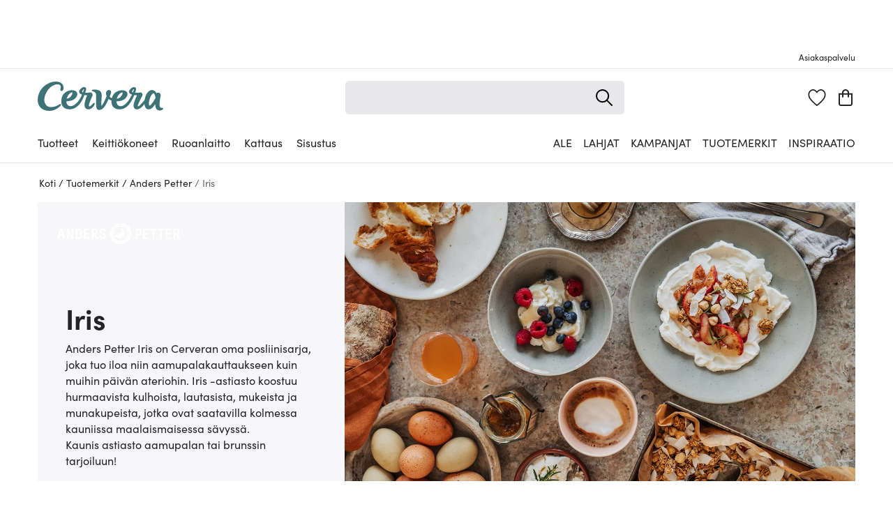

--- FILE ---
content_type: text/html; charset=utf-8
request_url: https://www.cervera.fi/tuotemerkit/anders-petter/iris
body_size: 66625
content:
<!DOCTYPE html><html lang="fi"><head><meta charSet="utf-8" data-next-head=""/><meta name="viewport" content="width=device-width" data-next-head=""/><link rel="preconnect" href="https://wDB083B57.api.esales.apptus.cloud" data-next-head=""/><link rel="preconnect" href="https://jjv48zaf.api.sanity.io" data-next-head=""/><link rel="preconnect" href="https://consent.cookiebot.com" data-next-head=""/><link rel="preconnect" href="https://www.googletagmanager.com" data-next-head=""/><link rel="preconnect" href="https://www.google-analytics.com" data-next-head=""/><link rel="preconnect" href="https://fonts.gstatic.com" data-next-head=""/><link rel="dns-prefetch" href="https://consentcdn.cookiebot.com" data-next-head=""/><link rel="dns-prefetch" href="https://analytics.tiktok.com" data-next-head=""/><link rel="dns-prefetch" href="https://static.redeal.se" data-next-head=""/><link rel="dns-prefetch" href="https://static.hotjar.com" data-next-head=""/><link rel="dns-prefetch" href="https://connect.facebook.net" data-next-head=""/><link rel="dns-prefetch" href="https://www.gstatic.com" data-next-head=""/><link rel="preload" href="/fonts/Sofia-Pro.woff2" as="font" crossorigin="anonymous" type="font/woff2" data-next-head=""/><link rel="preload" href="/fonts/Sofia-Pro-Bold.woff2" as="font" crossorigin="anonymous" type="font/woff2" data-next-head=""/><link rel="preload" href="/fonts/Austin-Semibold-Web.woff2" as="font" crossorigin="anonymous" type="font/woff2" data-next-head=""/><link rel="preload" href="/fonts/Austin-Bold-Web.woff2" as="font" crossorigin="anonymous" type="font/woff2" data-next-head=""/><link rel="apple-touch-icon" sizes="180x180" href="/favicon/apple-touch-icon.png" data-next-head=""/><link rel="icon" type="image/png" sizes="32x32" href="/favicon/favicon-32x32.png" data-next-head=""/><link rel="icon" type="image/png" sizes="16x16" href="/favicon/favicon-16x16.png" data-next-head=""/><link rel="alternate" href="https://www.cervera.se/varumarken/anders-petter/iris" hreflang="sv-SE" data-next-head=""/><link rel="alternate" href="https://www.cervera.fi/tuotemerkit/anders-petter/iris" hreflang="fi-FI" data-next-head=""/><link rel="alternate" href="https://www.cervera.se/varumarken/anders-petter/iris" hreflang="x-default" data-next-head=""/><link rel="shortcut icon" href="/favicon/favicon.ico" data-next-head=""/><meta name="msapplication-TileColor" content="#000000" data-next-head=""/><meta name="msapplication-config" content="/favicon/browserconfig.xml" data-next-head=""/><meta name="theme-color" content="#000" data-next-head=""/><link rel="canonical" href="https://www.cervera.fi/tuotemerkit/anders-petter/iris" data-next-head=""/><title data-next-head="">Anders Petter Iris posliini  - Cervera</title><meta property="og:title" content="Anders Petter Iris posliini " data-next-head=""/><meta property="og:description" content="Cerveran omalta tuotemerkiltä, Anders Petteriltä löydät kauniin Iris- posliinisarjan - lautaset, kulhot, mukit ja munakupit hurmaavissa maalaismaississa sävyissä. Täydellinen astiasto aamiaispöytään!" data-next-head=""/><meta name="description" content="Cerveran omalta tuotemerkiltä, Anders Petteriltä löydät kauniin Iris- posliinisarjan - lautaset, kulhot, mukit ja munakupit hurmaavissa maalaismaississa sävyissä. Täydellinen astiasto aamiaispöytään!" data-next-head=""/><meta name="facebook-domain-verification" content="7y9wa4382wy9wa8bfw4mnae836vunc" data-next-head=""/><meta property="og:image" content="https://cdn.sanity.io/images/jjv48zaf/production/e51b903c1ebad72996f7197db6cf10ca589c25e3-1964x1848.png?w=1200" data-next-head=""/><meta property="og:image:width" content="1200" data-next-head=""/><meta name="robots" content="index,follow" data-next-head=""/><meta property="og:url" content="https://www.cervera.fi/tuotemerkit/anders-petter/iris" data-next-head=""/><meta property="og:site_name" content="Cervera" data-next-head=""/><meta property="og:locale" content="fi" data-next-head=""/><link rel="preload" href="/_next/static/css/39d4ff34215735a3.css" as="style"/><link rel="preload" href="/_next/static/css/aa29efee483c1710.css" as="style"/><link rel="preload" href="/_next/static/css/0559350f828b923f.css" as="style"/><link rel="preload" href="/_next/static/css/c90796afd5da40a4.css" as="style"/><link rel="preload" href="/_next/static/css/2760da7c44d7ab6d.css" as="style"/><link rel="preload" href="/_next/static/css/9a5a0dda2dca6235.css" as="style"/><link rel="preload" href="/_next/static/css/3c51b27dbcacc5e1.css" as="style"/><link rel="preload" href="/_next/static/css/552cce1ba1f9bcdb.css" as="style"/><link rel="preload" href="/_next/static/css/a3c579345995f408.css" as="style"/><script id="CookiebotConfiguration" type="application/json" data-cookieconsent="ignore" data-next-head="">{
              "Frameworks": {
                "IABTCF2": {
                  "AllowedVendors": [10,13,16,28,42,45,52,58,69,76,81,104,109,132,142,157,159,172,241,253,280,285,358,511,755,965,1126],
                  "AllowedGoogleACVendors": [89]
      }
    }
  }</script><script id="google-analytics-consent" data-cookieconsent="ignore" type="text/javascript" data-next-head="">window.dataLayer = window.dataLayer || [];
        function gtag() {
          dataLayer.push(arguments)
        }
        function getCookie(name) {
          let matches = document.cookie.match(new RegExp(
            "(?:^|; )" + name.replace(/([.$?*|{}()[]\/+^])/g, '\$1') + "=([^;]*)"
          ));
          return matches ? decodeURIComponent(matches[1]) : undefined;
        }
      var cookieConsentData = getCookie('CookieConsent');
      if(!cookieConsentData){
        gtag("consent", "default", {
          ad_storage: "denied",
          ad_user_data: "denied",
          ad_personalization: "denied",
          analytics_storage: "denied",
          wait_for_update: 10000,
        });
      }else{
        let marketingCookies = cookieConsentData.search('marketing:true') !== -1;
        let performanceCookies = cookieConsentData.search('preferences:true') !== -1
        gtag("consent", "default", {
          ad_storage: marketingCookies ? "granted" :"denied",
          ad_user_data: marketingCookies ? "granted" :"denied",
          ad_personalization: marketingCookies ? "granted" :"denied",
          analytics_storage: performanceCookies ? "granted" :"denied",
          wait_for_update:10000,
        });
      }
       </script><script id="google-analytics" data-cookieconsent="ignore" data-next-head="">(function(w,d,s,l,i){w[l]=w[l]||[];w[l].push({'gtm.start':
        new Date().getTime(),event:'gtm.js'});var f=d.getElementsByTagName(s)[0],
        j=d.createElement(s),dl=l!='dataLayer'?'&l='+l:'';j.async=true;j.src=
        'https://www.googletagmanager.com/gtm.js?id='+i+dl;f.parentNode.insertBefore(j,f);
        })(window,document,'script','dataLayer', 'GTM-NM36VDM');</script><script id="gamifiera-head" data-next-head="">
  window.gmf = function() {
    (window._gmf = window._gmf || []).push(Object.values(arguments));
  };
  gmf('init', {
    merchantId: 8700,
    locale: 'fi_FI',
    customerToken: null,
  });
</script><link rel="preload" as="image" imageSrcSet="https://cdn.sanity.io/images/jjv48zaf/production/711b372c586f746138b4baa207c8c2843d60403b-2000x1333.png?w=1300&amp;q=100&amp;fit=fillmax&amp;auto=format 1x, https://cdn.sanity.io/images/jjv48zaf/production/711b372c586f746138b4baa207c8c2843d60403b-2000x1333.png?w=1300&amp;q=100&amp;fit=fillmax&amp;auto=format 2x" data-next-head=""/><link rel="preload" as="image" imageSrcSet="https://cdn.sanity.io/images/jjv48zaf/production/711b372c586f746138b4baa207c8c2843d60403b-2000x1333.png?w=1320&amp;q=100&amp;fit=fillmax&amp;auto=format 1x, https://cdn.sanity.io/images/jjv48zaf/production/711b372c586f746138b4baa207c8c2843d60403b-2000x1333.png?w=1320&amp;q=100&amp;fit=fillmax&amp;auto=format 2x" data-next-head=""/><style type="text/css">.fresnel-container{margin:0;padding:0;}
@media not all and (min-width:0px) and (max-width:959.98px){.fresnel-at-sm{display:none!important;}}
@media not all and (min-width:960px){.fresnel-at-md{display:none!important;}}
@media not all and (max-width:959.98px){.fresnel-lessThan-md{display:none!important;}}
@media not all and (min-width:960px){.fresnel-greaterThan-sm{display:none!important;}}
@media not all and (min-width:0px){.fresnel-greaterThanOrEqual-sm{display:none!important;}}
@media not all and (min-width:960px){.fresnel-greaterThanOrEqual-md{display:none!important;}}
@media not all and (min-width:0px) and (max-width:959.98px){.fresnel-between-sm-md{display:none!important;}}</style><link rel="stylesheet" href="/_next/static/css/39d4ff34215735a3.css" data-n-g=""/><link rel="stylesheet" href="/_next/static/css/aa29efee483c1710.css" data-n-p=""/><link rel="stylesheet" href="/_next/static/css/0559350f828b923f.css" data-n-p=""/><link rel="stylesheet" href="/_next/static/css/c90796afd5da40a4.css"/><link rel="stylesheet" href="/_next/static/css/2760da7c44d7ab6d.css"/><link rel="stylesheet" href="/_next/static/css/9a5a0dda2dca6235.css"/><link rel="stylesheet" href="/_next/static/css/3c51b27dbcacc5e1.css"/><link rel="stylesheet" href="/_next/static/css/552cce1ba1f9bcdb.css"/><link rel="stylesheet" href="/_next/static/css/a3c579345995f408.css"/><noscript data-n-css=""></noscript><script defer="" noModule="" src="/_next/static/chunks/polyfills-42372ed130431b0a.js"></script><script id="Cookiebot" src="https://consent.cookiebot.com/uc.js" data-cbid="bbb3707b-8ee1-4e69-984b-fb8fc01749b1" data-culture="FI" data-blockingmode="auto" type="text/javascript" data-framework="TCFv2.2" defer="" data-nscript="beforeInteractive"></script><script defer="" src="/_next/static/chunks/8790.03e98b1cede850a6.js"></script><script defer="" src="/_next/static/chunks/2017.78557d71cd49195d.js"></script><script defer="" src="/_next/static/chunks/2834.21f78365081386e3.js"></script><script defer="" src="/_next/static/chunks/2730.1ce72f6764c43d14.js"></script><script defer="" src="/_next/static/chunks/4593-26234c26d0de2147.js"></script><script defer="" src="/_next/static/chunks/2293-f51422417e4c0090.js"></script><script defer="" src="/_next/static/chunks/2400-7cfb2ab9c4230888.js"></script><script defer="" src="/_next/static/chunks/8835.5ae5a7e6ff4abbef.js"></script><script defer="" src="/_next/static/chunks/7262.13551a20fece7239.js"></script><script src="/_next/static/chunks/webpack-e0e2178e182c7b79.js" defer=""></script><script src="/_next/static/chunks/framework-3c237d1fff8232da.js" defer=""></script><script src="/_next/static/chunks/main-886e6c800c30320b.js" defer=""></script><script src="/_next/static/chunks/pages/_app-f0dd76a8d47cda36.js" defer=""></script><script src="/_next/static/chunks/300ef6fe-b2605966ff74e554.js" defer=""></script><script src="/_next/static/chunks/698-fb1002bb296dad70.js" defer=""></script><script src="/_next/static/chunks/207-98b9fb1781f18320.js" defer=""></script><script src="/_next/static/chunks/4357-c135eec66f7fb654.js" defer=""></script><script src="/_next/static/chunks/3964-745a9c3c074b5f7c.js" defer=""></script><script src="/_next/static/chunks/4044-2ee72564e10d2d52.js" defer=""></script><script src="/_next/static/chunks/1975-559cc3c31a326643.js" defer=""></script><script src="/_next/static/chunks/2752-f03f581e2ed97b0d.js" defer=""></script><script src="/_next/static/chunks/3894-6ee5fe44ea1564ae.js" defer=""></script><script src="/_next/static/chunks/3787-8bdd8381ef256de1.js" defer=""></script><script src="/_next/static/chunks/9051-e054b90bfff8e306.js" defer=""></script><script src="/_next/static/chunks/pages/%5B...slug%5D-dd19680cbc378931.js" defer=""></script><script src="/_next/static/hwj5o_e5F9TxZ6HPuxH4h/_buildManifest.js" defer=""></script><script src="/_next/static/hwj5o_e5F9TxZ6HPuxH4h/_ssgManifest.js" defer=""></script><style id="__jsx-4137677658">.wrapper.jsx-4137677658{background-color:#f7f7fa}@media screen and (min-width:960px){.wrapper.jsx-4137677658{background-color:#f7f7fa}}</style><style id="__jsx-2663891932">.title.jsx-2663891932,.description.jsx-2663891932,.readMoreButton.jsx-2663891932{color:#222426;fill:#222426}@media screen and (min-width:960px){.title.jsx-2663891932,.description.jsx-2663891932,.readMoreButton.jsx-2663891932{color:#222426;fill:#222426}}</style></head><body><noscript><iframe src="https://www.googletagmanager.com/ns.html?id=GTM-NM36VDM" height="0" width="0" style="display:none;visibility:hidden" aria-label="Google Tag Manager"></iframe></noscript><link rel="preload" as="image" imageSrcSet="https://cdn.sanity.io/images/jjv48zaf/production/711b372c586f746138b4baa207c8c2843d60403b-2000x1333.png?w=1300&amp;q=100&amp;fit=fillmax&amp;auto=format 1x, https://cdn.sanity.io/images/jjv48zaf/production/711b372c586f746138b4baa207c8c2843d60403b-2000x1333.png?w=1300&amp;q=100&amp;fit=fillmax&amp;auto=format 2x"/><link rel="preload" as="image" imageSrcSet="https://cdn.sanity.io/images/jjv48zaf/production/711b372c586f746138b4baa207c8c2843d60403b-2000x1333.png?w=1320&amp;q=100&amp;fit=fillmax&amp;auto=format 1x, https://cdn.sanity.io/images/jjv48zaf/production/711b372c586f746138b4baa207c8c2843d60403b-2000x1333.png?w=1320&amp;q=100&amp;fit=fillmax&amp;auto=format 2x"/><div id="__next"><a href="#main" class="styles_skipToContent__zzdmj">Siirry pääsisältöön</a><div class="FixedHeader_fixedHeader__l_6Ui"><div style="height:56px;color:grey;margin:4px"></div><div class="desktopOnly"><div class="TopPart_root__XyTqe"><div class="TopPart_wrapper__MP3ar container"><div tabindex="-1" class="TopPart_section__XdiqF" style="min-width:400px"><section class="UspList_oneLine__diqFi UspList_root__k9jIW"></section></div><div class="TopPart_section__XdiqF TopPart_rightSideToolBar__KjlyN"><a class="TopLink_root__Rek1V" href="https://www.cervera.fi/asiakaspalvelu"><span>Asiakaspalvelu</span></a></div></div></div></div></div><header class="Header_headerRoot__YeM8J Header_headerMobile__M33YK"><div class="Header_border__81VS_ Header_background__IB0yl"><div><div id="headerMiddlePart" class="MiddlePart_root__HNDQ5 container"><div class="ToolsMenu_renderOnMobile__q3HAw"><div class="ToolsMenu_loginBadgeWrapper__uPYmB"></div><a class="WishlistBadge_root__jbW8w" href="https://www.cervera.fi/toivelista"><span class="Badge_root__EUEOW Badge_badge__EQt8a WishlistBadge_root__jbW8w" tabindex="0" role="link" aria-label="Suosikit"><svg xmlns="http://www.w3.org/2000/svg" viewBox="0 0 270 258" class="Badge_svg__z6DK5 WishlistBadge_wishlistHeart__n8PJ0"><path d="M134.49 258c-2.24 0-4.47-.74-6.34-2.22-24-19.02-45.87-38.62-65.02-58.25-43.32-44.4-53.65-66.96-58.04-83.18-3.2-11.82-9.85-36.43.39-62.92C7.05 47.37 21.9 11.47 58.86 2.22A70 70 0 0 1 75.82.14c20.21 0 41.59 12.06 58.71 32.74C149.03 15.71 170.58 0 194.26 0c5.71 0 11.39.7 16.88 2.07 36.95 9.25 51.81 45.15 53.38 49.21 10.24 26.49 3.59 51.09.39 62.92-4.39 16.22-14.72 38.79-58.03 83.19-17.57 18.01-39.18 37.11-66.06 58.4-1.86 1.48-4.1 2.22-6.33 2.22ZM75.82 18.7c-4.22 0-8.42.51-12.48 1.53C35.42 27.22 23.94 55 22.72 58.15c-8.04 20.8-2.87 39.92.22 51.34 6.71 24.79 30.76 51.86 53.4 75.06 17.24 17.67 36.78 35.33 58.15 52.58 23.88-19.15 43.28-36.44 59.17-52.73 40.34-41.35 49.63-61.15 53.4-75.06 3.09-11.42 8.26-30.54.22-51.34-1.22-3.14-12.7-30.93-40.62-37.92-4.02-1.01-8.2-1.52-12.4-1.52-16.99 0-37.16 13.28-51.38 33.83a10.22 10.22 0 0 1-8.39 4.41c-3.35 0-6.48-1.65-8.39-4.42C108.94 27.54 88.88 18.7 75.83 18.7Z"></path></svg></span></a></div><div class="MiddlePart_logoWrapper__j5asr"><div class="CerveraLogo_root__X9Gwo"><a aria-label="Home page" href="https://www.cervera.fi/"><span><svg xmlns="http://www.w3.org/2000/svg" viewBox="0 0 850.4 197" class="CerveraLogo_logo__KDc0t"><g fill="#5a5c66"><path d="M158.6 62.6c6.2 2.4 11.4-2 13.5-6.4 4.3-8.6 3.6-21.3.7-28.7-5.2-13.3-17.1-23.8-37.3-26.6-35.9-5-70.7 12.7-89.6 28.2C23.9 47.2 0 80.2 0 124.1c0 43 29.8 72.6 78.1 72.9 44.2.2 71.7-29.5 75.7-34.2 1.7-2 5.7-7 3.3-10-2.4-2.9-5.9-1.8-11.7 1.7-25.6 15.7-48.8 20.5-69.8 15-19.5-5.1-40.8-30.6-25.6-76 17.9-53.4 59.4-75.3 84.1-74.9 5.2.1 11.8.5 17.1 5.3 6 5.5 6.4 15.5 3.7 22.4-2.2 5.3-4 13.3 3.7 16.3"></path><path d="M371.7 150.9c-15.3 16.5-20.8 16.9-23.2 15.5-2.7-1.5-1-12.4 3.2-24.8 3.8-11.2 14.3-36.1 17-41.8 2.3-4.9 4-8.9 3.2-12.2-1.4-5.6-5.3-15.3-13.8-14.7-9.1.7-25.6 3-36.6 2.3 1.2-3.3 4.4-12.2 6-18.7 4.1-17.2-7.8-22.3-20.4-18-11.1 3.2-26 17.2-26.1 29.9 0 7.5 4.4 14.1 19.4 18.7-9.6 22.2-28.1 58.4-58.6 73.3-2.5 1.2-26.7 13.7-41.8-6.6-3.2-4.4-6.2-14.6-5.4-21.5 27.6 0 48.3-8.4 59.1-18.9 25.8-25.2 17.6-55.1-21.2-55.5-22.2-.2-67.8 12.5-72.5 66.9-5.6 64.4 55.8 70 89.4 54.1 29.9-14.2 51.9-46 66.9-88.2 3.8.5 11.6 1.1 16.9 1.2.7 0 1.6 1 1.2 1.9-4.5 11.4-12.4 28.2-16.3 53.2-2.6 16.5 1.2 33.1 15.5 37.8 23.4 7.7 42-12.2 49.2-26 1.8-3.4 5.8-12 2.4-14.6-4.3-3.3-10.4 3.4-13.5 6.7M217.8 79.7c4.4-3.5 12.4-9 16.5-5.8 3.6 2.8-2.6 15.5-4.5 18.7-8.2 14.4-23.1 22.7-34 23 1.4-8 10.6-26.8 22-35.9m95.4-25.2c-2.1 7.1-4.4 12.9-7 18.8-10.2-2.1-2.4-13.8 2.7-19.6 3.2-3.6 5.9-4.5 4.3.8M850.3 178.9c-.6-2.1-2.5-2.3-4.1-2.3-5 0-10.5.8-14.6-2-4.3-3-5.4-8.8-5.9-13.6-.8-9.9.6-22.9 2.4-37.3 1-7.7 5.4-29.6 5-33.5-1-10.2-11.1-19.2-22.2-14.9-2.3.9-4.3 2.1-6.3 3.4C793 54 770.7 52.8 755.5 63.1c-21.9 15-29.5 49.2-30.3 58-.2 2.2-3.2 5.4-5.2 7.9-6.2 7.6-34.7 41.6-41.4 37.1-2.5-1.7 1.4-11.4 6.7-23.8 4.8-11.2 17.5-36.5 20.6-42.2 2.7-4.9 4.8-8.9 4.3-12.2-.9-5.6-4-15.3-12.6-14.7-9.2.7-27.2 2.9-37.6 2.1 1.2-3.3 4.4-12 6-18.5 4.1-17.2-8.4-22.3-21-18-11 3.2-25.9 17.2-25.9 29.9 0 7.5 4.7 14.6 19.4 18.7-11 22.6-30.5 58.8-58.6 73.3-2.5 1.3-25 13.7-40.1-6.6-3.2-4.4-6.2-14.6-5.4-21.5 27.6 0 48.3-8.4 59.1-18.9 25.8-25.2 17.6-55.1-21.2-55.5-20.2-.2-59.7 10.3-70.2 53.1-2.5-.8-4.9-1.9-7.1-3.4-3.1-2.2-5.6-5.2-6.9-8.7 3.1-6.5 9.6-21.3 9.1-29.1-.6-9.3-7.7-14.6-16.9-13.1-19.7 3.2-20.4 24.6-13.2 40.2-1.2 3.1-15.9 39.3-25.3 54.1-5.3 8.4-8.3 11.8-10 10.6-2.2-1.5-1-11.5-.6-20.1.2-5.6 1.6-30.5 2-43.2.4-12.6-.3-29.3-14.7-37.3-14.1-7.8-29.7-8.7-44.4-6.8-4.4.6-8.7 2.7-8.5 5.3.2 1.7 2 3.6 8.3 5.5 8.2 2.5 19.3 6.8 21.6 22.5 2 13.7-1.3 70.8 2.3 87.2 1.9 8.8 7.9 15.7 18.4 16 8.3.2 17.9-2 28.6-13.4 6.1-6.5 11.9-14.5 15.4-20.6 8-13.8 14.1-26.3 20.3-40.2 2.8 2.5 5.8 4.6 8.9 6.3 2.7 1.5 6.5 3.6 10.2 4.5-3.9 62.1 54.7 67.4 87.9 51.7 29.9-14.2 50.1-49.9 67-88.5 3.9.7 11.9 1.6 16.7 1.5.7 0 1.5 1 1 1.9-6 12.4-14.5 28.4-20.9 53.5-4.2 16.5-1.4 32.8 12.3 37.8 10 3.7 26.7.3 44.1-17.1 2.3-2.3 11.1-11.1 15.8-18.2 0 11.5 4.8 23.4 9.2 28.1 9 9.9 22.1 10.5 32.8 5.5 15.9-7.4 26.4-26.7 29.6-31.9.8-1.3 1.3-.4 1.4.6 0 2.9 0 5.1.2 8 1.5 20.5 10 30.2 23 33.4 11.7 2.8 29.1-3 30.8-13-.1-.8-.1-1.4-.2-2M557.8 79.7c3.1-2.6 12.4-9 16.5-5.8 3.6 2.8-2.6 15.5-4.5 18.7-8.2 14.4-23.1 22.7-34 23 1.4-8.7 9.6-25.6 22-35.9m93.7-25.2c-2 7.1-4.4 12.7-7 18.6-10.5-2.1-2.4-13.6 2.7-19.4 3.2-3.6 5.5-3.4 4.3.8m144.2 60.1c-7.5 13.5-14 22.9-20.7 31.7-4.2 5.5-12.7 16.6-17.9 15.1-6.4-1.9-3.9-21.6-1.7-32.1 2.8-13.6 9.7-34.9 22.3-47.8 7.4-7.6 11.8-1.3 14.9 6.4 2.2 5.5 4.2 12.5 5 18.3.2 1.7-.1 5.2-1.9 8.4"></path></g></svg></span></a></div></div><div class="MiddlePart_renderOnDesktop__mFrB0 MiddlePart_searchWrapper__ROx9w"><div class="SearchBlock_root__n_jYG"><form class="SearchInput_root__rF7r6" role="search" action=""><div class="SearchInput_inputWrapper__uKqpq"><input aria-label="" placeholder="" type="search" spellCheck="false" class="SearchInput_input__5kqUI" tabindex="0" value=""/><div class="SearchInput_clearBtnWrapper__cEn0w SearchInput_hide__a_ceQ"><svg xmlns="http://www.w3.org/2000/svg" width="20" height="20"><path fill="transparent" stroke="#000" stroke-linecap="round" stroke-linejoin="round" stroke-width="2" d="m1.042 1.042 17.909 17.909m0-17.909L1.042 18.951"></path></svg></div><div class="SearchInput_searchIconWrapper__MUTvG" aria-label="Hae" role="button" tabindex="-1"><svg xmlns="http://www.w3.org/2000/svg" width="24" height="24"><g fill="transparent" stroke="#222426" stroke-width="2.008"><path stroke-linecap="round" stroke-linejoin="round" d="m15.696 15.696 7.3 7.3"></path><path stroke-miterlimit="1.004" d="M1.004 9.611a8.607 8.607 0 1 1 17.214 0 8.607 8.607 0 0 1-17.214 0Z"></path></g></svg></div></div></form></div></div><div class="MiddlePart_toolsMenu__m_go_"><div class="ToolsMenu_renderOnMobile__q3HAw"><button aria-label="Ostoskori" type="button" class="Badge_root__EUEOW Badge_badge__EQt8a" tabindex="0"><svg xmlns="http://www.w3.org/2000/svg" width="20" height="24" class="Badge_svg__z6DK5"><path d="M19.995 5.823H15.05v-.702C15.05 2.293 12.789 0 10 0S4.95 2.293 4.95 5.121v.702H.996L0 5.828v14.957C0 22.559 1.417 23.998 3.166 24h13.669C18.584 23.998 20 22.559 20 20.785V6.832ZM6.931 5.121a3.12 3.12 0 0 1 1.52-2.74 3.03 3.03 0 0 1 3.099 0 3.12 3.12 0 0 1 1.52 2.74v.702H6.931Zm11.092 15.664a1.196 1.196 0 0 1-1.185 1.203H3.166a1.195 1.195 0 0 1-1.186-1.203V7.831h2.969v3.012a1 1 0 0 0 .991 1.004c.547 0 .99-.45.99-1.004V7.831h6.139v3.012a.997.997 0 0 0 .99.974 1 1 0 0 0 .99-.974V7.831h2.969Z"></path></svg></button><div style="visibility:hidden" class="CerveraDrawer_drawer__HjPic MiniBasket_miniBasketDrawer__GI4xg"><div class="CerveraDrawer_overlay__jePrS MiniBasket_miniBasketOverlay__DUgTF" aria-label="Close menu" role="button" tabindex="-1"></div><div style="transform:translateX(0px)" class="CerveraDrawer_contentWrapper__hpGPG MiniBasket_miniBasket__1ayW3"><div class="MiniBasket_title__Sh034"><svg xmlns="http://www.w3.org/2000/svg" width="20" height="24"><path d="M19.995 5.823H15.05v-.702C15.05 2.293 12.789 0 10 0S4.95 2.293 4.95 5.121v.702H.996L0 5.828v14.957C0 22.559 1.417 23.998 3.166 24h13.669C18.584 23.998 20 22.559 20 20.785V6.832ZM6.931 5.121a3.12 3.12 0 0 1 1.52-2.74 3.03 3.03 0 0 1 3.099 0 3.12 3.12 0 0 1 1.52 2.74v.702H6.931Zm11.092 15.664a1.196 1.196 0 0 1-1.185 1.203H3.166a1.195 1.195 0 0 1-1.186-1.203V7.831h2.969v3.012a1 1 0 0 0 .991 1.004c.547 0 .99-.45.99-1.004V7.831h6.139v3.012a.997.997 0 0 0 .99.974 1 1 0 0 0 .99-.974V7.831h2.969Z"></path></svg><p>Ostoskori<span>(<!-- -->0 tuotetta<!-- -->)</span></p></div><div class="MiniBasket_miniBasketContentWrapper__VfPYg MiniBasket_emptyMiniBasketContentWrapper__Gggq0"><div class="MiniBasket_emptyMiniBasketWrapper__g79kY"><svg xmlns="http://www.w3.org/2000/svg" width="20" height="24"><path d="M19.995 5.823H15.05v-.702C15.05 2.293 12.789 0 10 0S4.95 2.293 4.95 5.121v.702H.996L0 5.828v14.957C0 22.559 1.417 23.998 3.166 24h13.669C18.584 23.998 20 22.559 20 20.785V6.832ZM6.931 5.121a3.12 3.12 0 0 1 1.52-2.74 3.03 3.03 0 0 1 3.099 0 3.12 3.12 0 0 1 1.52 2.74v.702H6.931Zm11.092 15.664a1.196 1.196 0 0 1-1.185 1.203H3.166a1.195 1.195 0 0 1-1.186-1.203V7.831h2.969v3.012a1 1 0 0 0 .991 1.004c.547 0 .99-.45.99-1.004V7.831h6.139v3.012a.997.997 0 0 0 .99.974 1 1 0 0 0 .99-.974V7.831h2.969Z"></path></svg><p>Ostoskorisi on tyhjä</p></div></div></div></div><span class="MobileMenuBadge_paper__DUFQa Badge_badge__EQt8a"><svg xmlns="http://www.w3.org/2000/svg" width="22.917" height="20" class="glyph" data-icon="mobile-menu"><path fill="transparent" stroke="#000" stroke-linecap="round" stroke-linejoin="round" stroke-width="2" d="M1.042 1.042H21.91M1.042 9.996H21.91M1.042 18.951H21.91"></path></svg></span></div><div class="ToolsMenu_renderOnDesktop__6UG9O"><span class="ToolsMenu_loginBadgeWrapper__uPYmB"></span><a class="WishlistBadge_root__jbW8w" href="https://www.cervera.fi/toivelista"><span class="Badge_root__EUEOW Badge_badge__EQt8a WishlistBadge_root__jbW8w" tabindex="0" role="link" aria-label="Suosikit"><svg xmlns="http://www.w3.org/2000/svg" viewBox="0 0 270 258" class="Badge_svg__z6DK5 WishlistBadge_wishlistHeart__n8PJ0"><path d="M134.49 258c-2.24 0-4.47-.74-6.34-2.22-24-19.02-45.87-38.62-65.02-58.25-43.32-44.4-53.65-66.96-58.04-83.18-3.2-11.82-9.85-36.43.39-62.92C7.05 47.37 21.9 11.47 58.86 2.22A70 70 0 0 1 75.82.14c20.21 0 41.59 12.06 58.71 32.74C149.03 15.71 170.58 0 194.26 0c5.71 0 11.39.7 16.88 2.07 36.95 9.25 51.81 45.15 53.38 49.21 10.24 26.49 3.59 51.09.39 62.92-4.39 16.22-14.72 38.79-58.03 83.19-17.57 18.01-39.18 37.11-66.06 58.4-1.86 1.48-4.1 2.22-6.33 2.22ZM75.82 18.7c-4.22 0-8.42.51-12.48 1.53C35.42 27.22 23.94 55 22.72 58.15c-8.04 20.8-2.87 39.92.22 51.34 6.71 24.79 30.76 51.86 53.4 75.06 17.24 17.67 36.78 35.33 58.15 52.58 23.88-19.15 43.28-36.44 59.17-52.73 40.34-41.35 49.63-61.15 53.4-75.06 3.09-11.42 8.26-30.54.22-51.34-1.22-3.14-12.7-30.93-40.62-37.92-4.02-1.01-8.2-1.52-12.4-1.52-16.99 0-37.16 13.28-51.38 33.83a10.22 10.22 0 0 1-8.39 4.41c-3.35 0-6.48-1.65-8.39-4.42C108.94 27.54 88.88 18.7 75.83 18.7Z"></path></svg></span></a><button aria-label="Ostoskori" type="button" class="Badge_root__EUEOW Badge_badge__EQt8a" tabindex="0"><svg xmlns="http://www.w3.org/2000/svg" width="20" height="24" class="Badge_svg__z6DK5"><path d="M19.995 5.823H15.05v-.702C15.05 2.293 12.789 0 10 0S4.95 2.293 4.95 5.121v.702H.996L0 5.828v14.957C0 22.559 1.417 23.998 3.166 24h13.669C18.584 23.998 20 22.559 20 20.785V6.832ZM6.931 5.121a3.12 3.12 0 0 1 1.52-2.74 3.03 3.03 0 0 1 3.099 0 3.12 3.12 0 0 1 1.52 2.74v.702H6.931Zm11.092 15.664a1.196 1.196 0 0 1-1.185 1.203H3.166a1.195 1.195 0 0 1-1.186-1.203V7.831h2.969v3.012a1 1 0 0 0 .991 1.004c.547 0 .99-.45.99-1.004V7.831h6.139v3.012a.997.997 0 0 0 .99.974 1 1 0 0 0 .99-.974V7.831h2.969Z"></path></svg></button><div style="visibility:hidden" class="CerveraDrawer_drawer__HjPic MiniBasket_miniBasketDrawer__GI4xg"><div class="CerveraDrawer_overlay__jePrS MiniBasket_miniBasketOverlay__DUgTF" aria-label="Close menu" role="button" tabindex="-1"></div><div style="transform:translateX(0px)" class="CerveraDrawer_contentWrapper__hpGPG MiniBasket_miniBasket__1ayW3"><div class="MiniBasket_title__Sh034"><svg xmlns="http://www.w3.org/2000/svg" width="20" height="24"><path d="M19.995 5.823H15.05v-.702C15.05 2.293 12.789 0 10 0S4.95 2.293 4.95 5.121v.702H.996L0 5.828v14.957C0 22.559 1.417 23.998 3.166 24h13.669C18.584 23.998 20 22.559 20 20.785V6.832ZM6.931 5.121a3.12 3.12 0 0 1 1.52-2.74 3.03 3.03 0 0 1 3.099 0 3.12 3.12 0 0 1 1.52 2.74v.702H6.931Zm11.092 15.664a1.196 1.196 0 0 1-1.185 1.203H3.166a1.195 1.195 0 0 1-1.186-1.203V7.831h2.969v3.012a1 1 0 0 0 .991 1.004c.547 0 .99-.45.99-1.004V7.831h6.139v3.012a.997.997 0 0 0 .99.974 1 1 0 0 0 .99-.974V7.831h2.969Z"></path></svg><p>Ostoskori<span>(<!-- -->0 tuotetta<!-- -->)</span></p></div><div class="MiniBasket_miniBasketContentWrapper__VfPYg MiniBasket_emptyMiniBasketContentWrapper__Gggq0"><div class="MiniBasket_emptyMiniBasketWrapper__g79kY"><svg xmlns="http://www.w3.org/2000/svg" width="20" height="24"><path d="M19.995 5.823H15.05v-.702C15.05 2.293 12.789 0 10 0S4.95 2.293 4.95 5.121v.702H.996L0 5.828v14.957C0 22.559 1.417 23.998 3.166 24h13.669C18.584 23.998 20 22.559 20 20.785V6.832ZM6.931 5.121a3.12 3.12 0 0 1 1.52-2.74 3.03 3.03 0 0 1 3.099 0 3.12 3.12 0 0 1 1.52 2.74v.702H6.931Zm11.092 15.664a1.196 1.196 0 0 1-1.185 1.203H3.166a1.195 1.195 0 0 1-1.186-1.203V7.831h2.969v3.012a1 1 0 0 0 .991 1.004c.547 0 .99-.45.99-1.004V7.831h6.139v3.012a.997.997 0 0 0 .99.974 1 1 0 0 0 .99-.974V7.831h2.969Z"></path></svg><p>Ostoskorisi on tyhjä</p></div></div></div></div></div></div></div></div></div><div class="Header_background__IB0yl Header_toolbarWrapper__TyJL3 Header_withoutUps___3CED"><div class="Navigation_root__mTaH2 container"><div class="Navigation_items__PbNVe"><div class="NavItem_root__ckpMj"><div><a tabindex="-1" href="https://www.cervera.fi/tuotteet"><span tabindex="0" class="NavItem_headerLink__FNr0M NavItem_positionLeft__A1H1u">Tuotteet</span></a></div></div><div class="NavItem_root__ckpMj"><div><div><span class="NavItem_headerLink__FNr0M NavItem_positionLeft__A1H1u" aria-controls="Keittiökoneet--expandable-menu" tabindex="0">Keittiökoneet </span></div></div></div><div class="NavItem_root__ckpMj"><div><div><span class="NavItem_headerLink__FNr0M NavItem_positionLeft__A1H1u" aria-controls="Ruoanlaitto-expandable-menu" tabindex="0">Ruoanlaitto</span></div></div></div><div class="NavItem_root__ckpMj"><div><div><span class="NavItem_headerLink__FNr0M NavItem_positionLeft__A1H1u" aria-controls="Kattaus-expandable-menu" tabindex="0">Kattaus</span></div></div></div><div class="NavItem_root__ckpMj"><div><div><span class="NavItem_headerLink__FNr0M NavItem_positionLeft__A1H1u" aria-controls="Sisustus-expandable-menu" tabindex="0">Sisustus</span></div></div></div></div><div class="Navigation_items__PbNVe"><div class="NavItem_root__ckpMj"><div><a tabindex="-1" href="https://www.cervera.fi/ale"><span tabindex="0" class="NavItem_headerLink__FNr0M NavItem_uppercase__ct0NA">Ale</span></a></div></div><div class="NavItem_root__ckpMj"><div><a tabindex="-1" href="https://www.cervera.fi/lahjat"><span tabindex="0" class="NavItem_headerLink__FNr0M NavItem_uppercase__ct0NA">Lahjat</span></a></div></div><div class="NavItem_root__ckpMj"><div><a tabindex="-1" href="https://www.cervera.fi/kampanjat"><span tabindex="0" class="NavItem_headerLink__FNr0M NavItem_uppercase__ct0NA">Kampanjat</span></a></div></div><div class="NavItem_root__ckpMj"><div><a tabindex="-1" href="https://www.cervera.fi/tuotemerkit"><span tabindex="0" class="NavItem_headerLink__FNr0M NavItem_uppercase__ct0NA">Tuotemerkit</span></a></div></div><div class="NavItem_root__ckpMj"><div><a tabindex="-1" href="https://www.cervera.fi/inspiraatio"><span tabindex="0" class="NavItem_headerLink__FNr0M NavItem_uppercase__ct0NA">Inspiraatio</span></a></div></div></div></div><div class="Navigation_position__cia9e" id="expandable-menu"></div></div></header><div class="container" id="triggerbee-placeholder-under-menu" style="max-width:1320px"></div><div class="container BreadcrumbsView_wrapper__P4uSp"><div class="BreadcrumbsView_breadcrumbsWrapper__JgEGR"><ol itemScope="" itemType="http://schema.org/BreadcrumbList" class="BreadcrumbsView_articleBreadcrumbsWrapper__ujtSo BreadcrumbsView_breadcrumbsListWrapper__Xpxf1"><li itemProp="itemListElement" itemScope="" itemType="http://schema.org/ListItem"><a itemProp="item" class="Breadcrumb_breadcrumb__osHek BreadcrumbsView_breadcrumbsGeneral__eIQAa Breadcrumb_first__It9YS" tabindex="0" href="https://www.cervera.fi/"><span itemProp="name">Koti</span><meta itemProp="position" content="1"/></a></li><li itemProp="itemListElement" itemScope="" itemType="http://schema.org/ListItem"><a itemProp="item" class="Breadcrumb_breadcrumb__osHek BreadcrumbsView_breadcrumbsGeneral__eIQAa" tabindex="0" href="https://www.cervera.fi/tuotemerkit"><span class="Breadcrumb_slash__g7okN">/</span><span itemProp="name">Tuotemerkit </span><meta itemProp="position" content="2"/></a></li><li itemProp="itemListElement" itemScope="" itemType="http://schema.org/ListItem"><a itemProp="item" class="Breadcrumb_breadcrumb__osHek BreadcrumbsView_breadcrumbsGeneral__eIQAa" tabindex="0" href="https://www.cervera.fi/tuotemerkit/anders-petter"><span class="Breadcrumb_slash__g7okN">/</span><span itemProp="name">Anders Petter</span><meta itemProp="position" content="3"/></a></li><li itemProp="itemListElement" itemScope="" itemType="http://schema.org/ListItem"><a itemProp="item" class="Breadcrumb_breadcrumb__osHek BreadcrumbsView_breadcrumbsGeneral__eIQAa Breadcrumb_last__XWJ3Y" tabindex="0" href="https://www.cervera.fi/tuotemerkit/anders-petter/iris"><span class="Breadcrumb_slash__g7okN">/</span><span itemProp="name">Iris</span><meta itemProp="position" content="4"/></a></li></ol></div></div><main id="main"><section><div class="jsx-2663891932 jsx-4137677658 container"><div class="jsx-2663891932 jsx-4137677658 wrapper HeadingBlock_root__k3dcg"><div class="jsx-2663891932 jsx-4137677658 HeadingBlock_contentWrapper__FFx1l"><h1 class="jsx-2663891932 jsx-4137677658 HeadingBlock_title__1Dg0z title">Iris</h1><div class="fresnel-container fresnel-greaterThanOrEqual-md fresnel-_R_2icqt4m_"><div class=""><div class="PortableText_root__4aS0x"><div class="BlockComponents_normal__UKi36 BlockComponents_sofia__6BuxK HeadingBlockDescription_fontSize__WmI5c HeadingBlockDescription_normalSize__6vV7v fullWidth">Anders Petter Iris on Cerveran oma posliinisarja, joka tuo iloa niin aamupalakauttaukseen kuin muihin päivän ateriohin. Iris -astiasto koostuu hurmaavista kulhoista, lautasista, mukeista ja munakupeista, jotka ovat saatavilla kolmessa kauniissa maalaismaisessa sävyssä.</div><div class="BlockComponents_normal__UKi36 BlockComponents_sofia__6BuxK HeadingBlockDescription_fontSize__WmI5c HeadingBlockDescription_normalSize__6vV7v fullWidth"></div><div class="BlockComponents_normal__UKi36 BlockComponents_sofia__6BuxK HeadingBlockDescription_fontSize__WmI5c HeadingBlockDescription_normalSize__6vV7v fullWidth">Kaunis astiasto aamupalan tai brunssin tarjoiluun!</div></div></div></div><div class="fresnel-container fresnel-at-sm fresnel-_R_4icqt4m_"><div class="description HeadingBlockDescription_clamped__hGL6h"><div class="PortableText_root__4aS0x"><div class="BlockComponents_normal__UKi36 BlockComponents_sofia__6BuxK HeadingBlockDescription_fontSize__WmI5c fullWidth">Anders Petter Iris on Cerveran oma posliinisarja, joka tuo iloa niin aamupalakauttaukseen kuin muihin päivän ateriohin. Iris -astiasto koostuu hurmaavista kulhoista, lautasista, mukeista ja munakupeista, jotka ovat saatavilla kolmessa kauniissa maalaismaisessa sävyssä.</div><div class="BlockComponents_normal__UKi36 BlockComponents_sofia__6BuxK HeadingBlockDescription_fontSize__WmI5c fullWidth"></div><div class="BlockComponents_normal__UKi36 BlockComponents_sofia__6BuxK HeadingBlockDescription_fontSize__WmI5c fullWidth">Kaunis astiasto aamupalan tai brunssin tarjoiluun!</div></div></div></div><div class="fresnel-container fresnel-greaterThanOrEqual-md fresnel-_R_12cqt4m_ HeadingBlock_brandLogoWrapper__f4yDM HeadingBlock_left__qKx51"><div class="jsx-2663891932 jsx-4137677658 HeadingBlock_imageWrapper__qQXA8"><img alt="" loading="lazy" decoding="async" data-nimg="fill" style="position:absolute;height:100%;width:100%;left:0;top:0;right:0;bottom:0;color:transparent" sizes="50vw" srcSet="https://cdn.sanity.io/images/jjv48zaf/production/7ccf0e8b5c994156069c7a7b1b213f6a2f342fae-250x42.png?w=384&amp;q=75&amp;fit=fillmax&amp;auto=format 384w, https://cdn.sanity.io/images/jjv48zaf/production/7ccf0e8b5c994156069c7a7b1b213f6a2f342fae-250x42.png?w=400&amp;q=75&amp;fit=fillmax&amp;auto=format 400w, https://cdn.sanity.io/images/jjv48zaf/production/7ccf0e8b5c994156069c7a7b1b213f6a2f342fae-250x42.png?w=416&amp;q=75&amp;fit=fillmax&amp;auto=format 416w, https://cdn.sanity.io/images/jjv48zaf/production/7ccf0e8b5c994156069c7a7b1b213f6a2f342fae-250x42.png?w=432&amp;q=75&amp;fit=fillmax&amp;auto=format 432w, https://cdn.sanity.io/images/jjv48zaf/production/7ccf0e8b5c994156069c7a7b1b213f6a2f342fae-250x42.png?w=448&amp;q=75&amp;fit=fillmax&amp;auto=format 448w, https://cdn.sanity.io/images/jjv48zaf/production/7ccf0e8b5c994156069c7a7b1b213f6a2f342fae-250x42.png?w=464&amp;q=75&amp;fit=fillmax&amp;auto=format 464w, https://cdn.sanity.io/images/jjv48zaf/production/7ccf0e8b5c994156069c7a7b1b213f6a2f342fae-250x42.png?w=496&amp;q=75&amp;fit=fillmax&amp;auto=format 496w, https://cdn.sanity.io/images/jjv48zaf/production/7ccf0e8b5c994156069c7a7b1b213f6a2f342fae-250x42.png?w=512&amp;q=75&amp;fit=fillmax&amp;auto=format 512w, https://cdn.sanity.io/images/jjv48zaf/production/7ccf0e8b5c994156069c7a7b1b213f6a2f342fae-250x42.png?w=528&amp;q=75&amp;fit=fillmax&amp;auto=format 528w, https://cdn.sanity.io/images/jjv48zaf/production/7ccf0e8b5c994156069c7a7b1b213f6a2f342fae-250x42.png?w=640&amp;q=75&amp;fit=fillmax&amp;auto=format 640w, https://cdn.sanity.io/images/jjv48zaf/production/7ccf0e8b5c994156069c7a7b1b213f6a2f342fae-250x42.png?w=750&amp;q=75&amp;fit=fillmax&amp;auto=format 750w, https://cdn.sanity.io/images/jjv48zaf/production/7ccf0e8b5c994156069c7a7b1b213f6a2f342fae-250x42.png?w=828&amp;q=75&amp;fit=fillmax&amp;auto=format 828w, https://cdn.sanity.io/images/jjv48zaf/production/7ccf0e8b5c994156069c7a7b1b213f6a2f342fae-250x42.png?w=1080&amp;q=75&amp;fit=fillmax&amp;auto=format 1080w, https://cdn.sanity.io/images/jjv48zaf/production/7ccf0e8b5c994156069c7a7b1b213f6a2f342fae-250x42.png?w=1200&amp;q=75&amp;fit=fillmax&amp;auto=format 1200w, https://cdn.sanity.io/images/jjv48zaf/production/7ccf0e8b5c994156069c7a7b1b213f6a2f342fae-250x42.png?w=1920&amp;q=75&amp;fit=fillmax&amp;auto=format 1920w, https://cdn.sanity.io/images/jjv48zaf/production/7ccf0e8b5c994156069c7a7b1b213f6a2f342fae-250x42.png?w=2048&amp;q=75&amp;fit=fillmax&amp;auto=format 2048w" src="https://cdn.sanity.io/images/jjv48zaf/production/7ccf0e8b5c994156069c7a7b1b213f6a2f342fae-250x42.png?w=2048&amp;q=75&amp;fit=fillmax&amp;auto=format"/></div></div></div><div class="fresnel-container fresnel-at-sm fresnel-_R_4cqt4m_ HeadingBlock_backgroundWrapper__7rWfP"><img alt="Anders Petter Iris posliini aamupala lautanen munakuppi lasit mukit pastellivärit" width="1300" height="1333" decoding="async" data-nimg="1" style="color:transparent;background-size:cover;background-position:50% 50%;background-repeat:no-repeat;background-image:url(&quot;data:image/svg+xml;charset=utf-8,%3Csvg xmlns=&#x27;http://www.w3.org/2000/svg&#x27; viewBox=&#x27;0 0 1300 1333&#x27;%3E%3Cfilter id=&#x27;b&#x27; color-interpolation-filters=&#x27;sRGB&#x27;%3E%3CfeGaussianBlur stdDeviation=&#x27;20&#x27;/%3E%3CfeColorMatrix values=&#x27;1 0 0 0 0 0 1 0 0 0 0 0 1 0 0 0 0 0 100 -1&#x27; result=&#x27;s&#x27;/%3E%3CfeFlood x=&#x27;0&#x27; y=&#x27;0&#x27; width=&#x27;100%25&#x27; height=&#x27;100%25&#x27;/%3E%3CfeComposite operator=&#x27;out&#x27; in=&#x27;s&#x27;/%3E%3CfeComposite in2=&#x27;SourceGraphic&#x27;/%3E%3CfeGaussianBlur stdDeviation=&#x27;20&#x27;/%3E%3C/filter%3E%3Cimage width=&#x27;100%25&#x27; height=&#x27;100%25&#x27; x=&#x27;0&#x27; y=&#x27;0&#x27; preserveAspectRatio=&#x27;none&#x27; style=&#x27;filter: url(%23b);&#x27; href=&#x27;[data-uri]&#x27;/%3E%3C/svg%3E&quot;)" srcSet="https://cdn.sanity.io/images/jjv48zaf/production/711b372c586f746138b4baa207c8c2843d60403b-2000x1333.png?w=1300&amp;q=100&amp;fit=fillmax&amp;auto=format 1x, https://cdn.sanity.io/images/jjv48zaf/production/711b372c586f746138b4baa207c8c2843d60403b-2000x1333.png?w=1300&amp;q=100&amp;fit=fillmax&amp;auto=format 2x" src="https://cdn.sanity.io/images/jjv48zaf/production/711b372c586f746138b4baa207c8c2843d60403b-2000x1333.png?w=1300&amp;q=100&amp;fit=fillmax&amp;auto=format"/></div><div class="fresnel-container fresnel-greaterThanOrEqual-md fresnel-_R_6cqt4m_ HeadingBlock_backgroundWrapper__7rWfP"><img alt="Anders Petter Iris posliini aamupala lautanen munakuppi lasit mukit pastellivärit" width="1320" height="1333" decoding="async" data-nimg="1" style="color:transparent;background-size:cover;background-position:50% 50%;background-repeat:no-repeat;background-image:url(&quot;data:image/svg+xml;charset=utf-8,%3Csvg xmlns=&#x27;http://www.w3.org/2000/svg&#x27; viewBox=&#x27;0 0 1320 1333&#x27;%3E%3Cfilter id=&#x27;b&#x27; color-interpolation-filters=&#x27;sRGB&#x27;%3E%3CfeGaussianBlur stdDeviation=&#x27;20&#x27;/%3E%3CfeColorMatrix values=&#x27;1 0 0 0 0 0 1 0 0 0 0 0 1 0 0 0 0 0 100 -1&#x27; result=&#x27;s&#x27;/%3E%3CfeFlood x=&#x27;0&#x27; y=&#x27;0&#x27; width=&#x27;100%25&#x27; height=&#x27;100%25&#x27;/%3E%3CfeComposite operator=&#x27;out&#x27; in=&#x27;s&#x27;/%3E%3CfeComposite in2=&#x27;SourceGraphic&#x27;/%3E%3CfeGaussianBlur stdDeviation=&#x27;20&#x27;/%3E%3C/filter%3E%3Cimage width=&#x27;100%25&#x27; height=&#x27;100%25&#x27; x=&#x27;0&#x27; y=&#x27;0&#x27; preserveAspectRatio=&#x27;none&#x27; style=&#x27;filter: url(%23b);&#x27; href=&#x27;[data-uri]&#x27;/%3E%3C/svg%3E&quot;)" srcSet="https://cdn.sanity.io/images/jjv48zaf/production/711b372c586f746138b4baa207c8c2843d60403b-2000x1333.png?w=1320&amp;q=100&amp;fit=fillmax&amp;auto=format 1x, https://cdn.sanity.io/images/jjv48zaf/production/711b372c586f746138b4baa207c8c2843d60403b-2000x1333.png?w=1320&amp;q=100&amp;fit=fillmax&amp;auto=format 2x" src="https://cdn.sanity.io/images/jjv48zaf/production/711b372c586f746138b4baa207c8c2843d60403b-2000x1333.png?w=1320&amp;q=100&amp;fit=fillmax&amp;auto=format"/></div></div></div></section><div class="container"><div class="ProductListView_root__Ci3EC ProductListView_endLine__pp9aK"><div class="ProductListView_facetWrapper__pIFyJ"><div class="Facets_root__lUFAU"><h2 class="Facets_facetsTitle__CwhFk">Rajaa</h2><div class="Facets_facetsWrapper__MH4xu"><div class="Facets_facets__XcRa6"><div class="CheckboxFacet_root__wtVWI" tabindex="0" role="button" aria-label="Saatavilla"><div class="FacetTitle_titleWrapper__FSgkf"><div class="FacetTitle_facetTitleWithQty__UchVK"><span class="FacetTitle_title___lZ0S">Saatavilla</span></div></div><div class="CheckboxFacet_buttonWrapper__As6s7"><button aria-label="Saatavilla" class="FacetButton_facetMobile__ihSYN" type="button" tabindex="-1"></button></div></div><div class="ValueFacet_valueFacet__t8e8u"><div class="Accordion_accordion__KatAh"><div tabindex="0" class="Accordion_title__oJAmI ValueFacet_accordionTitle__Igt3y" role="button"><div class="FacetTitle_titleWrapper__FSgkf"><div class="FacetTitle_facetTitleWithQty__UchVK"><span class="FacetTitle_title___lZ0S">Tuoteryhmä</span></div><svg xmlns="http://www.w3.org/2000/svg" width="16" height="8"><path fill="transparent" stroke="#222426" stroke-linecap="round" stroke-linejoin="round" stroke-width="1.54" d="M14.689 1.143 8.007 6.838 1.326 1.143"></path></svg></div></div><div class="Accordion_description__LkzDh ValueFacet_accordionDescription__0QQYn" style="max-height:0"><div><ul class="ValueFacetView_list__92CLR list"><li class="" tabindex="0" role="button" aria-label="Kulhot"><button aria-label="Kulhot" class="FacetButton_facetMobile__ihSYN" type="button" tabindex="-1"><span class="FacetButton_facetName__WqaWd">Kulhot (1)</span></button></li><li class="" tabindex="0" role="button" aria-label="Lautaset"><button aria-label="Lautaset" class="FacetButton_facetMobile__ihSYN" type="button" tabindex="-1"><span class="FacetButton_facetName__WqaWd">Lautaset (1)</span></button></li><li class="" tabindex="0" role="button" aria-label="Mukit"><button aria-label="Mukit" class="FacetButton_facetMobile__ihSYN" type="button" tabindex="-1"><span class="FacetButton_facetName__WqaWd">Mukit (1)</span></button></li></ul></div></div></div></div><div class="ValueFacet_valueFacet__t8e8u"><div class="Accordion_accordion__KatAh"><div tabindex="0" class="Accordion_title__oJAmI ValueFacet_accordionTitle__Igt3y" role="button"><div class="FacetTitle_titleWrapper__FSgkf"><div class="FacetTitle_facetTitleWithQty__UchVK"><span class="FacetTitle_title___lZ0S">Tuotemerkki</span></div><svg xmlns="http://www.w3.org/2000/svg" width="16" height="8"><path fill="transparent" stroke="#222426" stroke-linecap="round" stroke-linejoin="round" stroke-width="1.54" d="M14.689 1.143 8.007 6.838 1.326 1.143"></path></svg></div></div><div class="Accordion_description__LkzDh ValueFacet_accordionDescription__0QQYn" style="max-height:0"><div><ul class="ValueFacetView_list__92CLR list"><li class="" tabindex="0" role="button" aria-label="Anders Petter"><button aria-label="Anders Petter" class="FacetButton_facetMobile__ihSYN" type="button" tabindex="-1"><span class="FacetButton_facetName__WqaWd">Anders Petter (3)</span></button></li></ul></div></div></div></div><div class="ValueFacet_valueFacet__t8e8u"><div class="Accordion_accordion__KatAh"><div tabindex="0" class="Accordion_title__oJAmI ValueFacet_accordionTitle__Igt3y" role="button"><div class="FacetTitle_titleWrapper__FSgkf"><div class="FacetTitle_facetTitleWithQty__UchVK"><span class="FacetTitle_title___lZ0S">Sarjat</span></div><svg xmlns="http://www.w3.org/2000/svg" width="16" height="8"><path fill="transparent" stroke="#222426" stroke-linecap="round" stroke-linejoin="round" stroke-width="1.54" d="M14.689 1.143 8.007 6.838 1.326 1.143"></path></svg></div></div><div class="Accordion_description__LkzDh ValueFacet_accordionDescription__0QQYn" style="max-height:0"><div><ul class="ValueFacetView_list__92CLR list"><li class="" tabindex="0" role="button" aria-label="Iris"><button aria-label="Iris" class="FacetButton_facetMobile__ihSYN" type="button" tabindex="-1"><span class="FacetButton_facetName__WqaWd">Iris (3)</span></button></li></ul></div></div></div></div><div class="ValueFacet_valueFacet__t8e8u"><div class="Accordion_accordion__KatAh"><div tabindex="0" class="Accordion_title__oJAmI ValueFacet_accordionTitle__Igt3y" role="button"><div class="FacetTitle_titleWrapper__FSgkf"><div class="FacetTitle_facetTitleWithQty__UchVK"><span class="FacetTitle_title___lZ0S">Materiaali</span></div><svg xmlns="http://www.w3.org/2000/svg" width="16" height="8"><path fill="transparent" stroke="#222426" stroke-linecap="round" stroke-linejoin="round" stroke-width="1.54" d="M14.689 1.143 8.007 6.838 1.326 1.143"></path></svg></div></div><div class="Accordion_description__LkzDh ValueFacet_accordionDescription__0QQYn" style="max-height:0"><div><ul class="ValueFacetView_list__92CLR list"><li class="" tabindex="0" role="button" aria-label="Kivitavara"><button aria-label="Kivitavara" class="FacetButton_facetMobile__ihSYN" type="button" tabindex="-1"><span class="FacetButton_facetName__WqaWd">Kivitavara (3)</span></button></li></ul></div></div></div></div><div class="ValueFacet_valueFacet__t8e8u"><div class="Accordion_accordion__KatAh"><div tabindex="0" class="Accordion_title__oJAmI ValueFacet_accordionTitle__Igt3y" role="button"><div class="FacetTitle_titleWrapper__FSgkf"><div class="FacetTitle_facetTitleWithQty__UchVK"><span class="FacetTitle_title___lZ0S">Valmistusmaa</span></div><svg xmlns="http://www.w3.org/2000/svg" width="16" height="8"><path fill="transparent" stroke="#222426" stroke-linecap="round" stroke-linejoin="round" stroke-width="1.54" d="M14.689 1.143 8.007 6.838 1.326 1.143"></path></svg></div></div><div class="Accordion_description__LkzDh ValueFacet_accordionDescription__0QQYn" style="max-height:0"><div><ul class="ValueFacetView_list__92CLR list"><li class="" tabindex="0" role="button" aria-label="Portugali"><button aria-label="Portugali" class="FacetButton_facetMobile__ihSYN" type="button" tabindex="-1"><span class="FacetButton_facetName__WqaWd">Portugali (3)</span></button></li></ul></div></div></div></div><div class="ValueFacet_valueFacet__t8e8u"><div class="Accordion_accordion__KatAh"><div tabindex="0" class="Accordion_title__oJAmI ValueFacet_accordionTitle__Igt3y" role="button"><div class="FacetTitle_titleWrapper__FSgkf"><div class="FacetTitle_facetTitleWithQty__UchVK"><span class="FacetTitle_title___lZ0S">Väri</span></div><svg xmlns="http://www.w3.org/2000/svg" width="16" height="8"><path fill="transparent" stroke="#222426" stroke-linecap="round" stroke-linejoin="round" stroke-width="1.54" d="M14.689 1.143 8.007 6.838 1.326 1.143"></path></svg></div></div><div class="Accordion_description__LkzDh ValueFacet_accordionDescription__0QQYn" style="max-height:0"><div><ul class="ValueFacetView_list__92CLR list ValueFacetView_colorFacetList__tHpmf"><li class="FacetButton_colorFacet__0Mnf7" tabindex="0" role="button" aria-label="Beige"><button aria-label="Beige" class="FacetButton_facetMobile__ihSYN" type="button" tabindex="-1"><span class="ColorFacetView_facetName__MDXAk">Beige</span><span class="ColorFacetView_color__OlpqO" style="background:#d4be94"></span></button></li><li class="FacetButton_colorFacet__0Mnf7" tabindex="0" role="button" aria-label="Ruskea"><button aria-label="Ruskea" class="FacetButton_facetMobile__ihSYN" type="button" tabindex="-1"><span class="ColorFacetView_facetName__MDXAk">Ruskea</span><span class="ColorFacetView_color__OlpqO" style="background:#6b4122"></span></button></li><li class="FacetButton_colorFacet__0Mnf7" tabindex="0" role="button" aria-label="Vaaleanpunainen"><button aria-label="Vaaleanpunainen" class="FacetButton_facetMobile__ihSYN" type="button" tabindex="-1"><span class="ColorFacetView_facetName__MDXAk">Vaaleanpunainen</span><span class="ColorFacetView_color__OlpqO" style="background:#e67d9b"></span></button></li><li class="FacetButton_colorFacet__0Mnf7" tabindex="0" role="button" aria-label="Persikka"><button aria-label="Persikka" class="FacetButton_facetMobile__ihSYN" type="button" tabindex="-1"><span class="ColorFacetView_facetName__MDXAk">Persikka</span><span class="ColorFacetView_color__OlpqO" style="background:#ffdab9"></span></button></li></ul></div></div></div></div><button aria-label="" role="button" tabindex="0" class="Button_button__VTjpq Button_greyContained__Nere2 Button_small__pT4r9 Button_rectangular___lUig Facets_showAllBtn__CXHOU focusable" type="button">Kaikki suodattimet<svg xmlns="http://www.w3.org/2000/svg" width="16" height="16" fill="none"><path stroke="#fff" stroke-linecap="round" stroke-linejoin="round" d="M1.5 2.5v11a1 1 0 0 0 1 1h11a1 1 0 0 0 1-1v-11a1 1 0 0 0-1-1h-11a1 1 0 0 0-1 1M5.5 12V7"></path><path stroke="#fff" stroke-linecap="round" stroke-linejoin="round" d="M5.5 7a1.5 1.5 0 1 0 0-3 1.5 1.5 0 0 0 0 3M10.5 4v3M10.5 10v2M10.5 10a1.5 1.5 0 1 0 0-3 1.5 1.5 0 0 0 0 3"></path></svg></button></div><div class="Facets_searchAndSorting__jpxOD"><form class="SearchInput_root__rF7r6 Facets_searchRoot__6qO3_" role="search" action=""><div class="SearchInput_inputWrapper__uKqpq Facets_inputWrapper__0hMRN"><input aria-label="Hae" placeholder="Hae" type="search" spellCheck="false" class="SearchInput_input__5kqUI" tabindex="0" value=""/><div class="SearchInput_clearBtnWrapper__cEn0w Facets_clearBtnWrapper__VyaSS SearchInput_hide__a_ceQ"><svg xmlns="http://www.w3.org/2000/svg" width="20" height="20"><path fill="transparent" stroke="#000" stroke-linecap="round" stroke-linejoin="round" stroke-width="2" d="m1.042 1.042 17.909 17.909m0-17.909L1.042 18.951"></path></svg></div><div class="SearchInput_searchIconWrapper__MUTvG Facets_searchIconWrapper__0RLgz" aria-label="Hae" role="button" tabindex="-1"><svg xmlns="http://www.w3.org/2000/svg" width="24" height="24"><g fill="transparent" stroke="#222426" stroke-width="2.008"><path stroke-linecap="round" stroke-linejoin="round" d="m15.696 15.696 7.3 7.3"></path><path stroke-miterlimit="1.004" d="M1.004 9.611a8.607 8.607 0 1 1 17.214 0 8.607 8.607 0 0 1-17.214 0Z"></path></g></svg></div></div></form></div></div></div></div><section class="List_root__fhSN_" id="main-listing"><div class="List_listingHeader__Ig1M1"><div class="List_listingInfoWrapper__gLq5y"><span class="List_productCount__JCAJS">3<!-- --> <!-- -->tuotteita</span><div class="ListingViewSwitcher_viewSwitcher__Lk0Ec"><div class="ListingViewSwitcher_gridItems__kdz9V ListingViewSwitcher_active__Z0woK"></div><div class="ListingViewSwitcher_singleItems__234bA"></div></div></div></div><div class="ProductGrid_root__QJ94E"><div class="ProductCard_inGridWrapper__A_fOa"><a class="ProductCard_inGridRoot__Yyfk1 ProductCard_root__wMuAz ProductCard_normal__2BTms" href="https://www.cervera.fi/tuote/anders-petter-iris-kulho-15-5-cm-vaaleanpunainen"><div class="ProductImage_root__KzgHY"><div class="ElementWithHover_root__VnxkZ"><div class="ElementWithHover_main__Wv0Ll"><div class="ProductImage_main__wjg3p"><img alt="Anders Petter Iris Kulho 15,5 cm Roosa" loading="lazy" decoding="async" data-nimg="fill" style="position:absolute;height:100%;width:100%;left:0;top:0;right:0;bottom:0;color:transparent" sizes="180px" srcSet="https://cervera.cdn-norce.tech/1e58b076-de1a-40f5-b6b7-2b205e8472a0.jpeg?mode=Pad&amp;quality=75&amp;format=webp&amp;width=16&amp;height=16 16w, https://cervera.cdn-norce.tech/1e58b076-de1a-40f5-b6b7-2b205e8472a0.jpeg?mode=Pad&amp;quality=75&amp;format=webp&amp;width=32&amp;height=32 32w, https://cervera.cdn-norce.tech/1e58b076-de1a-40f5-b6b7-2b205e8472a0.jpeg?mode=Pad&amp;quality=75&amp;format=webp&amp;width=48&amp;height=48 48w, https://cervera.cdn-norce.tech/1e58b076-de1a-40f5-b6b7-2b205e8472a0.jpeg?mode=Pad&amp;quality=75&amp;format=webp&amp;width=64&amp;height=64 64w, https://cervera.cdn-norce.tech/1e58b076-de1a-40f5-b6b7-2b205e8472a0.jpeg?mode=Pad&amp;quality=75&amp;format=webp&amp;width=96&amp;height=96 96w, https://cervera.cdn-norce.tech/1e58b076-de1a-40f5-b6b7-2b205e8472a0.jpeg?mode=Pad&amp;quality=75&amp;format=webp&amp;width=128&amp;height=128 128w, https://cervera.cdn-norce.tech/1e58b076-de1a-40f5-b6b7-2b205e8472a0.jpeg?mode=Pad&amp;quality=75&amp;format=webp&amp;width=256&amp;height=256 256w, https://cervera.cdn-norce.tech/1e58b076-de1a-40f5-b6b7-2b205e8472a0.jpeg?mode=Pad&amp;quality=75&amp;format=webp&amp;width=384&amp;height=384 384w, https://cervera.cdn-norce.tech/1e58b076-de1a-40f5-b6b7-2b205e8472a0.jpeg?mode=Pad&amp;quality=75&amp;format=webp&amp;width=400&amp;height=400 400w, https://cervera.cdn-norce.tech/1e58b076-de1a-40f5-b6b7-2b205e8472a0.jpeg?mode=Pad&amp;quality=75&amp;format=webp&amp;width=416&amp;height=416 416w, https://cervera.cdn-norce.tech/1e58b076-de1a-40f5-b6b7-2b205e8472a0.jpeg?mode=Pad&amp;quality=75&amp;format=webp&amp;width=432&amp;height=432 432w, https://cervera.cdn-norce.tech/1e58b076-de1a-40f5-b6b7-2b205e8472a0.jpeg?mode=Pad&amp;quality=75&amp;format=webp&amp;width=448&amp;height=448 448w, https://cervera.cdn-norce.tech/1e58b076-de1a-40f5-b6b7-2b205e8472a0.jpeg?mode=Pad&amp;quality=75&amp;format=webp&amp;width=464&amp;height=464 464w, https://cervera.cdn-norce.tech/1e58b076-de1a-40f5-b6b7-2b205e8472a0.jpeg?mode=Pad&amp;quality=75&amp;format=webp&amp;width=496&amp;height=496 496w, https://cervera.cdn-norce.tech/1e58b076-de1a-40f5-b6b7-2b205e8472a0.jpeg?mode=Pad&amp;quality=75&amp;format=webp&amp;width=512&amp;height=512 512w, https://cervera.cdn-norce.tech/1e58b076-de1a-40f5-b6b7-2b205e8472a0.jpeg?mode=Pad&amp;quality=75&amp;format=webp&amp;width=528&amp;height=528 528w, https://cervera.cdn-norce.tech/1e58b076-de1a-40f5-b6b7-2b205e8472a0.jpeg?mode=Pad&amp;quality=75&amp;format=webp&amp;width=640&amp;height=640 640w, https://cervera.cdn-norce.tech/1e58b076-de1a-40f5-b6b7-2b205e8472a0.jpeg?mode=Pad&amp;quality=75&amp;format=webp&amp;width=750&amp;height=750 750w, https://cervera.cdn-norce.tech/1e58b076-de1a-40f5-b6b7-2b205e8472a0.jpeg?mode=Pad&amp;quality=75&amp;format=webp&amp;width=828&amp;height=828 828w, https://cervera.cdn-norce.tech/1e58b076-de1a-40f5-b6b7-2b205e8472a0.jpeg?mode=Pad&amp;quality=75&amp;format=webp&amp;width=1080&amp;height=1080 1080w, https://cervera.cdn-norce.tech/1e58b076-de1a-40f5-b6b7-2b205e8472a0.jpeg?mode=Pad&amp;quality=75&amp;format=webp&amp;width=1200&amp;height=1200 1200w, https://cervera.cdn-norce.tech/1e58b076-de1a-40f5-b6b7-2b205e8472a0.jpeg?mode=Pad&amp;quality=75&amp;format=webp&amp;width=1920&amp;height=1920 1920w, https://cervera.cdn-norce.tech/1e58b076-de1a-40f5-b6b7-2b205e8472a0.jpeg?mode=Pad&amp;quality=75&amp;format=webp&amp;width=2048&amp;height=2048 2048w" src="https://cervera.cdn-norce.tech/1e58b076-de1a-40f5-b6b7-2b205e8472a0.jpeg?mode=Pad&amp;quality=75&amp;format=webp&amp;width=2048&amp;height=2048"/></div></div></div></div><div class="Name_root__BdbLv ProductCard_productCardNameGrid__Mpzv0"><span class="Name_brand__a2fBh">Anders Petter</span><div class="ReviewStars_root__xgt_p"><style>
        .p-c .gmf-text-small, .hidden {
          display: none !important;
        }

        .gmf-rating-stars {
          width: fit-content;
        }

      </style><div class="ReviewStars_starContainer__FgbkG hidden"><div class="gmf-rating-stars gmf-rating-stars-product_score  "><div class="gmf-rating-star"><svg class="gmf-icon gmf-active"><use href="#gmf-icon-product_score"></use></svg></div></div><span class="ReviewStars_starRating__hPcH5"></span></div><div class="gmf-product-rating p-c hidden" data-compact="true" data-product-id="150334"></div></div><span class="Name_name__pSKcH Name_longNames__U8JiY">Iris Kulho 15,5 cm Roosa</span></div><div class="ProductCard_priceFlagWrapper__9KJUX"><div class="ProductPrice_root__r8OXs ProductCard_priceWrapper__xmtee"><span style="color:#d62c2c" class="ProductPrice_price___B9X_"><span>4.94 €</span></span><span class="ProductPrice_oldPrice__lJG_y ProductPrice_crossedOver__F1uR_"><span>10.00 €</span></span><span class="ProductPrice_flagText__FH3M_"></span></div><div class="RoundBadgeFlag_root__s8vGU" style="background-color:#D62C2C"><span style="color:#fff" class="RoundBadgeFlag_text__AvTU0"><span class="RoundBadgeFlag_discountSecondary__caOeF"></span><span class=""><span class="RoundBadgeFlag_minusClass__FgoaO">-</span>51%</span><span class="RoundBadgeFlag_discountSecondary__caOeF"></span></span></div><div class="SquareBadgeFlag_root__t9W5U"><div class="SquareBadgeFlag_flag__CsT57 SquareBadgeFlag_flag__CsT57" style="background-color:#0a3e42;pointer-events:none"><span style="color:#fff">Löytönurkka</span></div></div></div><div class="ProductCard_bottomSection__wdRIT"><div class="ProductStockInfo_productDeliveryInfo__Z6FZ0"><span class="ProductStockInfo_instock__QOocG ProductStockInfo_indicator__CmZH3 ProductCard_stockIndicator__W5ojm"></span><div class="ProductStockInfo_label__YJKkg ProductCard_stockLabel__hbFvK">Saatavilla</div></div><div class="ProductCard_buttonsWrapper__ga4ar"><span class="WishlistButton_root__pUbk2"><button aria-label="Add to wishlist" type="button" class="WishlistButton_button__EFJpR"><div class="WishlistButton_heartWrap__TyF_e"><svg xmlns="http://www.w3.org/2000/svg" viewBox="0 0 270 258" class="WishlistButton_svg__Kfo01"><path d="M134.49 258c-2.24 0-4.47-.74-6.34-2.22-24-19.02-45.87-38.62-65.02-58.25-43.32-44.4-53.65-66.96-58.04-83.18-3.2-11.82-9.85-36.43.39-62.92C7.05 47.37 21.9 11.47 58.86 2.22A70 70 0 0 1 75.82.14c20.21 0 41.59 12.06 58.71 32.74C149.03 15.71 170.58 0 194.26 0c5.71 0 11.39.7 16.88 2.07 36.95 9.25 51.81 45.15 53.38 49.21 10.24 26.49 3.59 51.09.39 62.92-4.39 16.22-14.72 38.79-58.03 83.19-17.57 18.01-39.18 37.11-66.06 58.4-1.86 1.48-4.1 2.22-6.33 2.22ZM75.82 18.7c-4.22 0-8.42.51-12.48 1.53C35.42 27.22 23.94 55 22.72 58.15c-8.04 20.8-2.87 39.92.22 51.34 6.71 24.79 30.76 51.86 53.4 75.06 17.24 17.67 36.78 35.33 58.15 52.58 23.88-19.15 43.28-36.44 59.17-52.73 40.34-41.35 49.63-61.15 53.4-75.06 3.09-11.42 8.26-30.54.22-51.34-1.22-3.14-12.7-30.93-40.62-37.92-4.02-1.01-8.2-1.52-12.4-1.52-16.99 0-37.16 13.28-51.38 33.83a10.22 10.22 0 0 1-8.39 4.41c-3.35 0-6.48-1.65-8.39-4.42C108.94 27.54 88.88 18.7 75.83 18.7Z"></path></svg></div></button></span><div class=""><button aria-label="Lisää ostokoriin" role="button" tabindex="0" class="Button_button__VTjpq Button_blackContained___Y6oL Button_big__pxEzW Button_rectangular___lUig BuyButton_root__N7GYx focusable" type="button"><svg xmlns="http://www.w3.org/2000/svg" width="16" height="16" viewBox="0 0 20 20" class="BuyButton_roundCartIcon__wT8Ym"><g clip-path="url(#rounded-cart-icon_svg__a)"><path fill="#222426" d="M19.752 5.137a1 1 0 0 0-.336-.21 1.2 1.2 0 0 0-.408-.073h-3.951v-.586c0-1.132-.533-2.218-1.481-3.018S11.34 0 10 0 7.373.45 6.425 1.25s-1.48 1.886-1.48 3.018v.586H.99c-.14 0-.28.025-.408.074a1 1 0 0 0-.335.21.8.8 0 0 0-.204.307.7.7 0 0 0-.036.35L1.793 17.68c.097.64.468 1.23 1.043 1.657.574.427 1.314.663 2.08.664h10.169c.765-.001 1.504-.237 2.078-.664s.945-1.017 1.042-1.657L19.99 5.796a.7.7 0 0 0-.035-.351.8.8 0 0 0-.203-.308m-12.825-.87c0-.687.324-1.347.9-1.834.577-.486 1.358-.76 2.173-.76.816 0 1.597.274 2.174.76.576.487.9 1.147.9 1.835v.586H6.927zM16.24 17.47a.95.95 0 0 1-.386.612 1.3 1.3 0 0 1-.768.245H4.915c-.283 0-.556-.087-.768-.245a.95.95 0 0 1-.386-.612L2.117 6.527h2.827v2.51c0 .223.105.435.29.592.187.157.439.245.702.245s.515-.088.7-.245a.78.78 0 0 0 .291-.591v-2.51h6.147v2.51c0 .222.104.434.29.591s.438.245.701.245.515-.088.701-.245a.78.78 0 0 0 .29-.591v-2.51h2.827z"></path></g><defs><clipPath id="rounded-cart-icon_svg__a"><path d="M0 0h20v20H0z"></path></clipPath></defs></svg></button></div></div></div></a></div><div class="ProductCard_inGridWrapper__A_fOa"><a class="ProductCard_inGridRoot__Yyfk1 ProductCard_root__wMuAz ProductCard_normal__2BTms" href="https://www.cervera.fi/tuote/anders-petter-iris-kuppi-30-ml-vaaleanpunainen"><div class="ProductImage_root__KzgHY"><div class="ElementWithHover_root__VnxkZ"><div class="ElementWithHover_main__Wv0Ll"><div class="ProductImage_main__wjg3p"><img alt="Anders Petter Iris Kuppi 30 ml Vaaleanpunainen" loading="lazy" decoding="async" data-nimg="fill" style="position:absolute;height:100%;width:100%;left:0;top:0;right:0;bottom:0;color:transparent" sizes="180px" srcSet="https://cervera.cdn-norce.tech/2f92c958-0fef-4811-bcb8-b19ad372bbf7.jpeg?mode=Pad&amp;quality=75&amp;format=webp&amp;width=16&amp;height=16 16w, https://cervera.cdn-norce.tech/2f92c958-0fef-4811-bcb8-b19ad372bbf7.jpeg?mode=Pad&amp;quality=75&amp;format=webp&amp;width=32&amp;height=32 32w, https://cervera.cdn-norce.tech/2f92c958-0fef-4811-bcb8-b19ad372bbf7.jpeg?mode=Pad&amp;quality=75&amp;format=webp&amp;width=48&amp;height=48 48w, https://cervera.cdn-norce.tech/2f92c958-0fef-4811-bcb8-b19ad372bbf7.jpeg?mode=Pad&amp;quality=75&amp;format=webp&amp;width=64&amp;height=64 64w, https://cervera.cdn-norce.tech/2f92c958-0fef-4811-bcb8-b19ad372bbf7.jpeg?mode=Pad&amp;quality=75&amp;format=webp&amp;width=96&amp;height=96 96w, https://cervera.cdn-norce.tech/2f92c958-0fef-4811-bcb8-b19ad372bbf7.jpeg?mode=Pad&amp;quality=75&amp;format=webp&amp;width=128&amp;height=128 128w, https://cervera.cdn-norce.tech/2f92c958-0fef-4811-bcb8-b19ad372bbf7.jpeg?mode=Pad&amp;quality=75&amp;format=webp&amp;width=256&amp;height=256 256w, https://cervera.cdn-norce.tech/2f92c958-0fef-4811-bcb8-b19ad372bbf7.jpeg?mode=Pad&amp;quality=75&amp;format=webp&amp;width=384&amp;height=384 384w, https://cervera.cdn-norce.tech/2f92c958-0fef-4811-bcb8-b19ad372bbf7.jpeg?mode=Pad&amp;quality=75&amp;format=webp&amp;width=400&amp;height=400 400w, https://cervera.cdn-norce.tech/2f92c958-0fef-4811-bcb8-b19ad372bbf7.jpeg?mode=Pad&amp;quality=75&amp;format=webp&amp;width=416&amp;height=416 416w, https://cervera.cdn-norce.tech/2f92c958-0fef-4811-bcb8-b19ad372bbf7.jpeg?mode=Pad&amp;quality=75&amp;format=webp&amp;width=432&amp;height=432 432w, https://cervera.cdn-norce.tech/2f92c958-0fef-4811-bcb8-b19ad372bbf7.jpeg?mode=Pad&amp;quality=75&amp;format=webp&amp;width=448&amp;height=448 448w, https://cervera.cdn-norce.tech/2f92c958-0fef-4811-bcb8-b19ad372bbf7.jpeg?mode=Pad&amp;quality=75&amp;format=webp&amp;width=464&amp;height=464 464w, https://cervera.cdn-norce.tech/2f92c958-0fef-4811-bcb8-b19ad372bbf7.jpeg?mode=Pad&amp;quality=75&amp;format=webp&amp;width=496&amp;height=496 496w, https://cervera.cdn-norce.tech/2f92c958-0fef-4811-bcb8-b19ad372bbf7.jpeg?mode=Pad&amp;quality=75&amp;format=webp&amp;width=512&amp;height=512 512w, https://cervera.cdn-norce.tech/2f92c958-0fef-4811-bcb8-b19ad372bbf7.jpeg?mode=Pad&amp;quality=75&amp;format=webp&amp;width=528&amp;height=528 528w, https://cervera.cdn-norce.tech/2f92c958-0fef-4811-bcb8-b19ad372bbf7.jpeg?mode=Pad&amp;quality=75&amp;format=webp&amp;width=640&amp;height=640 640w, https://cervera.cdn-norce.tech/2f92c958-0fef-4811-bcb8-b19ad372bbf7.jpeg?mode=Pad&amp;quality=75&amp;format=webp&amp;width=750&amp;height=750 750w, https://cervera.cdn-norce.tech/2f92c958-0fef-4811-bcb8-b19ad372bbf7.jpeg?mode=Pad&amp;quality=75&amp;format=webp&amp;width=828&amp;height=828 828w, https://cervera.cdn-norce.tech/2f92c958-0fef-4811-bcb8-b19ad372bbf7.jpeg?mode=Pad&amp;quality=75&amp;format=webp&amp;width=1080&amp;height=1080 1080w, https://cervera.cdn-norce.tech/2f92c958-0fef-4811-bcb8-b19ad372bbf7.jpeg?mode=Pad&amp;quality=75&amp;format=webp&amp;width=1200&amp;height=1200 1200w, https://cervera.cdn-norce.tech/2f92c958-0fef-4811-bcb8-b19ad372bbf7.jpeg?mode=Pad&amp;quality=75&amp;format=webp&amp;width=1920&amp;height=1920 1920w, https://cervera.cdn-norce.tech/2f92c958-0fef-4811-bcb8-b19ad372bbf7.jpeg?mode=Pad&amp;quality=75&amp;format=webp&amp;width=2048&amp;height=2048 2048w" src="https://cervera.cdn-norce.tech/2f92c958-0fef-4811-bcb8-b19ad372bbf7.jpeg?mode=Pad&amp;quality=75&amp;format=webp&amp;width=2048&amp;height=2048"/></div></div></div></div><div class="Name_root__BdbLv ProductCard_productCardNameGrid__Mpzv0"><span class="Name_brand__a2fBh">Anders Petter</span><div class="ReviewStars_root__xgt_p"><style>
        .p-c .gmf-text-small, .hidden {
          display: none !important;
        }

        .gmf-rating-stars {
          width: fit-content;
        }

      </style><div class="ReviewStars_starContainer__FgbkG hidden"><div class="gmf-rating-stars gmf-rating-stars-product_score  "><div class="gmf-rating-star"><svg class="gmf-icon gmf-active"><use href="#gmf-icon-product_score"></use></svg></div></div><span class="ReviewStars_starRating__hPcH5"></span></div><div class="gmf-product-rating p-c hidden" data-compact="true" data-product-id="150336"></div></div><span class="Name_name__pSKcH Name_longNames__U8JiY">Iris Kuppi 30 ml Vaaleanpunainen</span></div><div class="ProductCard_priceFlagWrapper__9KJUX"><div class="ProductPrice_root__r8OXs ProductCard_priceWrapper__xmtee"><span style="color:#d62c2c" class="ProductPrice_price___B9X_"><span>3.94 €</span></span><span class="ProductPrice_oldPrice__lJG_y ProductPrice_crossedOver__F1uR_"><span>9.00 €</span></span><span class="ProductPrice_flagText__FH3M_"></span></div><div class="RoundBadgeFlag_root__s8vGU" style="background-color:#D62C2C"><span style="color:#fff" class="RoundBadgeFlag_text__AvTU0"><span class="RoundBadgeFlag_discountSecondary__caOeF"></span><span class=""><span class="RoundBadgeFlag_minusClass__FgoaO">-</span>56%</span><span class="RoundBadgeFlag_discountSecondary__caOeF"></span></span></div><div class="SquareBadgeFlag_root__t9W5U"><div class="SquareBadgeFlag_flag__CsT57 SquareBadgeFlag_flag__CsT57" style="background-color:#0a3e42;pointer-events:none"><span style="color:#fff">Löytönurkka</span></div></div></div><div class="ProductCard_bottomSection__wdRIT"><div class="ProductStockInfo_productDeliveryInfo__Z6FZ0"><span class="ProductStockInfo_instock__QOocG ProductStockInfo_indicator__CmZH3 ProductCard_stockIndicator__W5ojm"></span><div class="ProductStockInfo_label__YJKkg ProductCard_stockLabel__hbFvK">Saatavilla</div></div><div class="ProductCard_buttonsWrapper__ga4ar"><span class="WishlistButton_root__pUbk2"><button aria-label="Add to wishlist" type="button" class="WishlistButton_button__EFJpR"><div class="WishlistButton_heartWrap__TyF_e"><svg xmlns="http://www.w3.org/2000/svg" viewBox="0 0 270 258" class="WishlistButton_svg__Kfo01"><path d="M134.49 258c-2.24 0-4.47-.74-6.34-2.22-24-19.02-45.87-38.62-65.02-58.25-43.32-44.4-53.65-66.96-58.04-83.18-3.2-11.82-9.85-36.43.39-62.92C7.05 47.37 21.9 11.47 58.86 2.22A70 70 0 0 1 75.82.14c20.21 0 41.59 12.06 58.71 32.74C149.03 15.71 170.58 0 194.26 0c5.71 0 11.39.7 16.88 2.07 36.95 9.25 51.81 45.15 53.38 49.21 10.24 26.49 3.59 51.09.39 62.92-4.39 16.22-14.72 38.79-58.03 83.19-17.57 18.01-39.18 37.11-66.06 58.4-1.86 1.48-4.1 2.22-6.33 2.22ZM75.82 18.7c-4.22 0-8.42.51-12.48 1.53C35.42 27.22 23.94 55 22.72 58.15c-8.04 20.8-2.87 39.92.22 51.34 6.71 24.79 30.76 51.86 53.4 75.06 17.24 17.67 36.78 35.33 58.15 52.58 23.88-19.15 43.28-36.44 59.17-52.73 40.34-41.35 49.63-61.15 53.4-75.06 3.09-11.42 8.26-30.54.22-51.34-1.22-3.14-12.7-30.93-40.62-37.92-4.02-1.01-8.2-1.52-12.4-1.52-16.99 0-37.16 13.28-51.38 33.83a10.22 10.22 0 0 1-8.39 4.41c-3.35 0-6.48-1.65-8.39-4.42C108.94 27.54 88.88 18.7 75.83 18.7Z"></path></svg></div></button></span><div class=""><button aria-label="Lisää ostokoriin" role="button" tabindex="0" class="Button_button__VTjpq Button_blackContained___Y6oL Button_big__pxEzW Button_rectangular___lUig BuyButton_root__N7GYx focusable" type="button"><svg xmlns="http://www.w3.org/2000/svg" width="16" height="16" viewBox="0 0 20 20" class="BuyButton_roundCartIcon__wT8Ym"><g clip-path="url(#rounded-cart-icon_svg__a)"><path fill="#222426" d="M19.752 5.137a1 1 0 0 0-.336-.21 1.2 1.2 0 0 0-.408-.073h-3.951v-.586c0-1.132-.533-2.218-1.481-3.018S11.34 0 10 0 7.373.45 6.425 1.25s-1.48 1.886-1.48 3.018v.586H.99c-.14 0-.28.025-.408.074a1 1 0 0 0-.335.21.8.8 0 0 0-.204.307.7.7 0 0 0-.036.35L1.793 17.68c.097.64.468 1.23 1.043 1.657.574.427 1.314.663 2.08.664h10.169c.765-.001 1.504-.237 2.078-.664s.945-1.017 1.042-1.657L19.99 5.796a.7.7 0 0 0-.035-.351.8.8 0 0 0-.203-.308m-12.825-.87c0-.687.324-1.347.9-1.834.577-.486 1.358-.76 2.173-.76.816 0 1.597.274 2.174.76.576.487.9 1.147.9 1.835v.586H6.927zM16.24 17.47a.95.95 0 0 1-.386.612 1.3 1.3 0 0 1-.768.245H4.915c-.283 0-.556-.087-.768-.245a.95.95 0 0 1-.386-.612L2.117 6.527h2.827v2.51c0 .223.105.435.29.592.187.157.439.245.702.245s.515-.088.7-.245a.78.78 0 0 0 .291-.591v-2.51h6.147v2.51c0 .222.104.434.29.591s.438.245.701.245.515-.088.701-.245a.78.78 0 0 0 .29-.591v-2.51h2.827z"></path></g><defs><clipPath id="rounded-cart-icon_svg__a"><path d="M0 0h20v20H0z"></path></clipPath></defs></svg></button></div></div></div></a></div><div class="ProductCard_inGridWrapper__A_fOa"><a class="ProductCard_inGridRoot__Yyfk1 ProductCard_root__wMuAz ProductCard_normal__2BTms" href="https://www.cervera.fi/tuote/anders-petter-iris-lautanen-23-cm-vaaleanpunainen"><div class="ProductImage_root__KzgHY"><div class="ElementWithHover_root__VnxkZ"><div class="ElementWithHover_main__Wv0Ll"><div class="ProductImage_main__wjg3p"><img alt="Anders Petter Iris Lautanen 23 cm Roosa" loading="lazy" decoding="async" data-nimg="fill" style="position:absolute;height:100%;width:100%;left:0;top:0;right:0;bottom:0;color:transparent" sizes="180px" srcSet="https://cervera.cdn-norce.tech/614c0848-3f81-4a53-999d-70287b79d103.jpeg?mode=Pad&amp;quality=75&amp;format=webp&amp;width=16&amp;height=16 16w, https://cervera.cdn-norce.tech/614c0848-3f81-4a53-999d-70287b79d103.jpeg?mode=Pad&amp;quality=75&amp;format=webp&amp;width=32&amp;height=32 32w, https://cervera.cdn-norce.tech/614c0848-3f81-4a53-999d-70287b79d103.jpeg?mode=Pad&amp;quality=75&amp;format=webp&amp;width=48&amp;height=48 48w, https://cervera.cdn-norce.tech/614c0848-3f81-4a53-999d-70287b79d103.jpeg?mode=Pad&amp;quality=75&amp;format=webp&amp;width=64&amp;height=64 64w, https://cervera.cdn-norce.tech/614c0848-3f81-4a53-999d-70287b79d103.jpeg?mode=Pad&amp;quality=75&amp;format=webp&amp;width=96&amp;height=96 96w, https://cervera.cdn-norce.tech/614c0848-3f81-4a53-999d-70287b79d103.jpeg?mode=Pad&amp;quality=75&amp;format=webp&amp;width=128&amp;height=128 128w, https://cervera.cdn-norce.tech/614c0848-3f81-4a53-999d-70287b79d103.jpeg?mode=Pad&amp;quality=75&amp;format=webp&amp;width=256&amp;height=256 256w, https://cervera.cdn-norce.tech/614c0848-3f81-4a53-999d-70287b79d103.jpeg?mode=Pad&amp;quality=75&amp;format=webp&amp;width=384&amp;height=384 384w, https://cervera.cdn-norce.tech/614c0848-3f81-4a53-999d-70287b79d103.jpeg?mode=Pad&amp;quality=75&amp;format=webp&amp;width=400&amp;height=400 400w, https://cervera.cdn-norce.tech/614c0848-3f81-4a53-999d-70287b79d103.jpeg?mode=Pad&amp;quality=75&amp;format=webp&amp;width=416&amp;height=416 416w, https://cervera.cdn-norce.tech/614c0848-3f81-4a53-999d-70287b79d103.jpeg?mode=Pad&amp;quality=75&amp;format=webp&amp;width=432&amp;height=432 432w, https://cervera.cdn-norce.tech/614c0848-3f81-4a53-999d-70287b79d103.jpeg?mode=Pad&amp;quality=75&amp;format=webp&amp;width=448&amp;height=448 448w, https://cervera.cdn-norce.tech/614c0848-3f81-4a53-999d-70287b79d103.jpeg?mode=Pad&amp;quality=75&amp;format=webp&amp;width=464&amp;height=464 464w, https://cervera.cdn-norce.tech/614c0848-3f81-4a53-999d-70287b79d103.jpeg?mode=Pad&amp;quality=75&amp;format=webp&amp;width=496&amp;height=496 496w, https://cervera.cdn-norce.tech/614c0848-3f81-4a53-999d-70287b79d103.jpeg?mode=Pad&amp;quality=75&amp;format=webp&amp;width=512&amp;height=512 512w, https://cervera.cdn-norce.tech/614c0848-3f81-4a53-999d-70287b79d103.jpeg?mode=Pad&amp;quality=75&amp;format=webp&amp;width=528&amp;height=528 528w, https://cervera.cdn-norce.tech/614c0848-3f81-4a53-999d-70287b79d103.jpeg?mode=Pad&amp;quality=75&amp;format=webp&amp;width=640&amp;height=640 640w, https://cervera.cdn-norce.tech/614c0848-3f81-4a53-999d-70287b79d103.jpeg?mode=Pad&amp;quality=75&amp;format=webp&amp;width=750&amp;height=750 750w, https://cervera.cdn-norce.tech/614c0848-3f81-4a53-999d-70287b79d103.jpeg?mode=Pad&amp;quality=75&amp;format=webp&amp;width=828&amp;height=828 828w, https://cervera.cdn-norce.tech/614c0848-3f81-4a53-999d-70287b79d103.jpeg?mode=Pad&amp;quality=75&amp;format=webp&amp;width=1080&amp;height=1080 1080w, https://cervera.cdn-norce.tech/614c0848-3f81-4a53-999d-70287b79d103.jpeg?mode=Pad&amp;quality=75&amp;format=webp&amp;width=1200&amp;height=1200 1200w, https://cervera.cdn-norce.tech/614c0848-3f81-4a53-999d-70287b79d103.jpeg?mode=Pad&amp;quality=75&amp;format=webp&amp;width=1920&amp;height=1920 1920w, https://cervera.cdn-norce.tech/614c0848-3f81-4a53-999d-70287b79d103.jpeg?mode=Pad&amp;quality=75&amp;format=webp&amp;width=2048&amp;height=2048 2048w" src="https://cervera.cdn-norce.tech/614c0848-3f81-4a53-999d-70287b79d103.jpeg?mode=Pad&amp;quality=75&amp;format=webp&amp;width=2048&amp;height=2048"/></div></div></div></div><div class="Name_root__BdbLv ProductCard_productCardNameGrid__Mpzv0"><span class="Name_brand__a2fBh">Anders Petter</span><div class="ReviewStars_root__xgt_p"><style>
        .p-c .gmf-text-small, .hidden {
          display: none !important;
        }

        .gmf-rating-stars {
          width: fit-content;
        }

      </style><div class="ReviewStars_starContainer__FgbkG hidden"><div class="gmf-rating-stars gmf-rating-stars-product_score  "><div class="gmf-rating-star"><svg class="gmf-icon gmf-active"><use href="#gmf-icon-product_score"></use></svg></div></div><span class="ReviewStars_starRating__hPcH5"></span></div><div class="gmf-product-rating p-c hidden" data-compact="true" data-product-id="150333"></div></div><span class="Name_name__pSKcH Name_longNames__U8JiY">Iris Lautanen 23 cm Roosa</span></div><div class="ProductCard_priceFlagWrapper__9KJUX"><div class="ProductPrice_root__r8OXs ProductCard_priceWrapper__xmtee"><span style="color:#d62c2c" class="ProductPrice_price___B9X_"><span>2.74 €</span></span><span class="ProductPrice_oldPrice__lJG_y ProductPrice_crossedOver__F1uR_"><span>9.00 €</span></span><span class="ProductPrice_flagText__FH3M_"></span></div><div class="RoundBadgeFlag_root__s8vGU" style="background-color:#D62C2C"><span style="color:#fff" class="RoundBadgeFlag_text__AvTU0"><span class="RoundBadgeFlag_discountSecondary__caOeF"></span><span class=""><span class="RoundBadgeFlag_minusClass__FgoaO">-</span>70%</span><span class="RoundBadgeFlag_discountSecondary__caOeF"></span></span></div><div class="SquareBadgeFlag_root__t9W5U"><div class="SquareBadgeFlag_flag__CsT57 SquareBadgeFlag_flag__CsT57" style="background-color:#0a3e42;pointer-events:none"><span style="color:#fff">Löytönurkka</span></div></div></div><div class="ProductCard_bottomSection__wdRIT"><div class="ProductStockInfo_productDeliveryInfo__Z6FZ0"><span class="ProductStockInfo_instock__QOocG ProductStockInfo_indicator__CmZH3 ProductCard_stockIndicator__W5ojm"></span><div class="ProductStockInfo_label__YJKkg ProductCard_stockLabel__hbFvK">Saatavilla</div></div><div class="ProductCard_buttonsWrapper__ga4ar"><span class="WishlistButton_root__pUbk2"><button aria-label="Add to wishlist" type="button" class="WishlistButton_button__EFJpR"><div class="WishlistButton_heartWrap__TyF_e"><svg xmlns="http://www.w3.org/2000/svg" viewBox="0 0 270 258" class="WishlistButton_svg__Kfo01"><path d="M134.49 258c-2.24 0-4.47-.74-6.34-2.22-24-19.02-45.87-38.62-65.02-58.25-43.32-44.4-53.65-66.96-58.04-83.18-3.2-11.82-9.85-36.43.39-62.92C7.05 47.37 21.9 11.47 58.86 2.22A70 70 0 0 1 75.82.14c20.21 0 41.59 12.06 58.71 32.74C149.03 15.71 170.58 0 194.26 0c5.71 0 11.39.7 16.88 2.07 36.95 9.25 51.81 45.15 53.38 49.21 10.24 26.49 3.59 51.09.39 62.92-4.39 16.22-14.72 38.79-58.03 83.19-17.57 18.01-39.18 37.11-66.06 58.4-1.86 1.48-4.1 2.22-6.33 2.22ZM75.82 18.7c-4.22 0-8.42.51-12.48 1.53C35.42 27.22 23.94 55 22.72 58.15c-8.04 20.8-2.87 39.92.22 51.34 6.71 24.79 30.76 51.86 53.4 75.06 17.24 17.67 36.78 35.33 58.15 52.58 23.88-19.15 43.28-36.44 59.17-52.73 40.34-41.35 49.63-61.15 53.4-75.06 3.09-11.42 8.26-30.54.22-51.34-1.22-3.14-12.7-30.93-40.62-37.92-4.02-1.01-8.2-1.52-12.4-1.52-16.99 0-37.16 13.28-51.38 33.83a10.22 10.22 0 0 1-8.39 4.41c-3.35 0-6.48-1.65-8.39-4.42C108.94 27.54 88.88 18.7 75.83 18.7Z"></path></svg></div></button></span><div class=""><button aria-label="Lisää ostokoriin" role="button" tabindex="0" class="Button_button__VTjpq Button_blackContained___Y6oL Button_big__pxEzW Button_rectangular___lUig BuyButton_root__N7GYx focusable" type="button"><svg xmlns="http://www.w3.org/2000/svg" width="16" height="16" viewBox="0 0 20 20" class="BuyButton_roundCartIcon__wT8Ym"><g clip-path="url(#rounded-cart-icon_svg__a)"><path fill="#222426" d="M19.752 5.137a1 1 0 0 0-.336-.21 1.2 1.2 0 0 0-.408-.073h-3.951v-.586c0-1.132-.533-2.218-1.481-3.018S11.34 0 10 0 7.373.45 6.425 1.25s-1.48 1.886-1.48 3.018v.586H.99c-.14 0-.28.025-.408.074a1 1 0 0 0-.335.21.8.8 0 0 0-.204.307.7.7 0 0 0-.036.35L1.793 17.68c.097.64.468 1.23 1.043 1.657.574.427 1.314.663 2.08.664h10.169c.765-.001 1.504-.237 2.078-.664s.945-1.017 1.042-1.657L19.99 5.796a.7.7 0 0 0-.035-.351.8.8 0 0 0-.203-.308m-12.825-.87c0-.687.324-1.347.9-1.834.577-.486 1.358-.76 2.173-.76.816 0 1.597.274 2.174.76.576.487.9 1.147.9 1.835v.586H6.927zM16.24 17.47a.95.95 0 0 1-.386.612 1.3 1.3 0 0 1-.768.245H4.915c-.283 0-.556-.087-.768-.245a.95.95 0 0 1-.386-.612L2.117 6.527h2.827v2.51c0 .223.105.435.29.592.187.157.439.245.702.245s.515-.088.7-.245a.78.78 0 0 0 .291-.591v-2.51h6.147v2.51c0 .222.104.434.29.591s.438.245.701.245.515-.088.701-.245a.78.78 0 0 0 .29-.591v-2.51h2.827z"></path></g><defs><clipPath id="rounded-cart-icon_svg__a"><path d="M0 0h20v20H0z"></path></clipPath></defs></svg></button></div></div></div></a></div></div><div class="LoadMore_root__IxX9b"><div>Näyttää 3 / 3 tuotetta</div><div class="LoadMore_progressBar__qJoGE"><div class="LoadMore_progressBarLine__0YlID" style="width:100%"></div></div></div></section></div></div><span id="read-more" class="anchorLinkScrollPosition"></span><section><div class="container RichTextBlock_root__Fyy1d"><div class="PortableText_root__4aS0x"><h2 class="mediumWidth">Anders Petter Iris – Täydelliset aamiaisastiat</h2><div class="BlockComponents_info__uPGi9 BlockComponents_sofia__6BuxK mediumWidth">Cerveran omalta tuotemerkiltä, Anders Petteriltä löytyy tämä kaunis posliinisarja, joka sisältää:</div><div class="BlockComponents_normal__UKi36 BlockComponents_sofia__6BuxK mediumWidth"></div><ul class="ListRenderer_root___ZfBi mediumWidth"><li><div class="BlockComponents_info__uPGi9 BlockComponents_sofia__6BuxK mediumWidth">Kulhot</div></li><li><div class="BlockComponents_info__uPGi9 BlockComponents_sofia__6BuxK mediumWidth">Munakupit</div></li><li><div class="BlockComponents_info__uPGi9 BlockComponents_sofia__6BuxK mediumWidth">Kahvikupit</div></li><li><div class="BlockComponents_info__uPGi9 BlockComponents_sofia__6BuxK mediumWidth">Erikokoiset lautaset</div></li></ul><div class="BlockComponents_normal__UKi36 BlockComponents_sofia__6BuxK mediumWidth"></div><div class="BlockComponents_info__uPGi9 BlockComponents_sofia__6BuxK mediumWidth">Astiat sopivat täydellisesti aamiaispöytään, herkullisen aamupalan nautiskeluun. Iris -astiasto on valmistettu kestävästä keramiikasta Portugalissa. Tuotteet kestävät sekä astianpesukonetta että mikroaaltouunia, joten voit käyttää niitä joka aamu saadaksesi jokaiselle päivälle todella hyvän alun.</div><div class="BlockComponents_normal__UKi36 BlockComponents_sofia__6BuxK mediumWidth"></div><div class="BlockComponents_normal__UKi36 BlockComponents_sofia__6BuxK mediumWidth"></div><h2 class="mediumWidth">Iris -astiaston värit</h2><div class="BlockComponents_info__uPGi9 BlockComponents_sofia__6BuxK mediumWidth">Sarjan astiat ovat saatavilla kolmessa kauniissa värissä:</div><ul class="ListRenderer_root___ZfBi mediumWidth"><li><div class="BlockComponents_info__uPGi9 BlockComponents_sofia__6BuxK mediumWidth">Vaaleanpunainen</div></li><li><div class="BlockComponents_info__uPGi9 BlockComponents_sofia__6BuxK mediumWidth">Vihreä</div></li><li><div class="BlockComponents_info__uPGi9 BlockComponents_sofia__6BuxK mediumWidth">Valkoinen</div></li></ul><div class="BlockComponents_info__uPGi9 BlockComponents_sofia__6BuxK mediumWidth">Iris- astiaston värit sopivat hyvin yhdistettäväksi toisiinsa, joka tuottaa luovia kattausmahdollisuuksia sinulle, joka haluat leikkiä eri väreillä ja luoda persoonallisuutta kattaukseen yhdistämällä eri astioiden värejä.</div><div class="BlockComponents_normal__UKi36 BlockComponents_sofia__6BuxK mediumWidth"><br/></div><h2 class="mediumWidth">Iris Kulho, Muki, Munakuppi ja Lautanen</h2><div class="BlockComponents_info__uPGi9 BlockComponents_sofia__6BuxK mediumWidth">Hillityn ja minimalistisen ilmeen ansiosta Iris - astiasto sopii moniin eri tarkoituksiin ja tilaisuuksiin. Aamiaisen lisäksi Iris-astioita voidaan myös käyttää:</div><div class="BlockComponents_normal__UKi36 BlockComponents_sofia__6BuxK mediumWidth"></div><div class="BlockComponents_info__uPGi9 BlockComponents_sofia__6BuxK mediumWidth">- <strong>Kulho:</strong> Täydellinen aamiaismuroille, keitoille, välipaloille tai vaikkapa taco-tarvikkeille. Kulho on halkaisijaltaan 15 cm.</div><div class="BlockComponents_info__uPGi9 BlockComponents_sofia__6BuxK mediumWidth">- <strong>Muki: </strong>Pieni muki, johon mahtuu 30 cl kuumaa tai kylmää juomaa, mikä tekee siitä täydellisen sekä espresson että mehun nautiskeluun.</div><div class="BlockComponents_info__uPGi9 BlockComponents_sofia__6BuxK mediumWidth">- <strong>Munakuppi:</strong> Aamiaismunien lisäksi munakuppi sopii myös yrttien, sormisuolan ja kastikkeiden tarjoiluun.</div><div class="BlockComponents_info__uPGi9 BlockComponents_sofia__6BuxK mediumWidth">- <strong>Lautanen:</strong> Täydellinen aamiais- tai välipalaleivälle. Lautanen on halkaisijaltaan 23 cm, joten sitä on myös mukava käyttää alku- ja jälkiruokien tarjoiluun. </div><div class="BlockComponents_normal__UKi36 BlockComponents_sofia__6BuxK mediumWidth"></div><div class="BlockComponents_info__uPGi9 BlockComponents_sofia__6BuxK mediumWidth">Kaikki nämä ihastuttavat Iris- astiat ovat saatavilla yksinomaisesti meiltä Cerveralta!</div></div></div><div class="container"><div class="mediumWidth"><div class="ColumnBlock_root__umPU0"><div class="ColumnBlock_column__k4O0a ColumnBlock_col-6__9oE4W MediaBlock_root__0EI3f"><div><img alt="Anders Petter Iris astiasto astiat kulhot lautaset aamupala aamiainen " loading="lazy" width="1392.5925925925924" height="1307.0546101657212" decoding="async" data-nimg="1" class="MediaBlockImage_image__F7uAo" style="color:transparent;background-size:cover;background-position:50% 50%;background-repeat:no-repeat;background-image:url(&quot;data:image/svg+xml;charset=utf-8,%3Csvg xmlns=&#x27;http://www.w3.org/2000/svg&#x27; viewBox=&#x27;0 0 1392.5925925925924 1307.0546101657212&#x27;%3E%3Cfilter id=&#x27;b&#x27; color-interpolation-filters=&#x27;sRGB&#x27;%3E%3CfeGaussianBlur stdDeviation=&#x27;20&#x27;/%3E%3CfeColorMatrix values=&#x27;1 0 0 0 0 0 1 0 0 0 0 0 1 0 0 0 0 0 100 -1&#x27; result=&#x27;s&#x27;/%3E%3CfeFlood x=&#x27;0&#x27; y=&#x27;0&#x27; width=&#x27;100%25&#x27; height=&#x27;100%25&#x27;/%3E%3CfeComposite operator=&#x27;out&#x27; in=&#x27;s&#x27;/%3E%3CfeComposite in2=&#x27;SourceGraphic&#x27;/%3E%3CfeGaussianBlur stdDeviation=&#x27;20&#x27;/%3E%3C/filter%3E%3Cimage width=&#x27;100%25&#x27; height=&#x27;100%25&#x27; x=&#x27;0&#x27; y=&#x27;0&#x27; preserveAspectRatio=&#x27;none&#x27; style=&#x27;filter: url(%23b);&#x27; href=&#x27;[data-uri]&#x27;/%3E%3C/svg%3E&quot;)" sizes="50vw" srcSet="https://cdn.sanity.io/images/jjv48zaf/production/711b372c586f746138b4baa207c8c2843d60403b-2000x1333.png?rect=0,0,1393,1307&amp;w=384&amp;q=75&amp;fit=fillmax&amp;auto=format 384w, https://cdn.sanity.io/images/jjv48zaf/production/711b372c586f746138b4baa207c8c2843d60403b-2000x1333.png?rect=0,0,1393,1307&amp;w=400&amp;q=75&amp;fit=fillmax&amp;auto=format 400w, https://cdn.sanity.io/images/jjv48zaf/production/711b372c586f746138b4baa207c8c2843d60403b-2000x1333.png?rect=0,0,1393,1307&amp;w=416&amp;q=75&amp;fit=fillmax&amp;auto=format 416w, https://cdn.sanity.io/images/jjv48zaf/production/711b372c586f746138b4baa207c8c2843d60403b-2000x1333.png?rect=0,0,1393,1307&amp;w=432&amp;q=75&amp;fit=fillmax&amp;auto=format 432w, https://cdn.sanity.io/images/jjv48zaf/production/711b372c586f746138b4baa207c8c2843d60403b-2000x1333.png?rect=0,0,1393,1307&amp;w=448&amp;q=75&amp;fit=fillmax&amp;auto=format 448w, https://cdn.sanity.io/images/jjv48zaf/production/711b372c586f746138b4baa207c8c2843d60403b-2000x1333.png?rect=0,0,1393,1307&amp;w=464&amp;q=75&amp;fit=fillmax&amp;auto=format 464w, https://cdn.sanity.io/images/jjv48zaf/production/711b372c586f746138b4baa207c8c2843d60403b-2000x1333.png?rect=0,0,1393,1307&amp;w=496&amp;q=75&amp;fit=fillmax&amp;auto=format 496w, https://cdn.sanity.io/images/jjv48zaf/production/711b372c586f746138b4baa207c8c2843d60403b-2000x1333.png?rect=0,0,1393,1307&amp;w=512&amp;q=75&amp;fit=fillmax&amp;auto=format 512w, https://cdn.sanity.io/images/jjv48zaf/production/711b372c586f746138b4baa207c8c2843d60403b-2000x1333.png?rect=0,0,1393,1307&amp;w=528&amp;q=75&amp;fit=fillmax&amp;auto=format 528w, https://cdn.sanity.io/images/jjv48zaf/production/711b372c586f746138b4baa207c8c2843d60403b-2000x1333.png?rect=0,0,1393,1307&amp;w=640&amp;q=75&amp;fit=fillmax&amp;auto=format 640w, https://cdn.sanity.io/images/jjv48zaf/production/711b372c586f746138b4baa207c8c2843d60403b-2000x1333.png?rect=0,0,1393,1307&amp;w=750&amp;q=75&amp;fit=fillmax&amp;auto=format 750w, https://cdn.sanity.io/images/jjv48zaf/production/711b372c586f746138b4baa207c8c2843d60403b-2000x1333.png?rect=0,0,1393,1307&amp;w=828&amp;q=75&amp;fit=fillmax&amp;auto=format 828w, https://cdn.sanity.io/images/jjv48zaf/production/711b372c586f746138b4baa207c8c2843d60403b-2000x1333.png?rect=0,0,1393,1307&amp;w=1080&amp;q=75&amp;fit=fillmax&amp;auto=format 1080w, https://cdn.sanity.io/images/jjv48zaf/production/711b372c586f746138b4baa207c8c2843d60403b-2000x1333.png?rect=0,0,1393,1307&amp;w=1200&amp;q=75&amp;fit=fillmax&amp;auto=format 1200w, https://cdn.sanity.io/images/jjv48zaf/production/711b372c586f746138b4baa207c8c2843d60403b-2000x1333.png?rect=0,0,1393,1307&amp;w=1920&amp;q=75&amp;fit=fillmax&amp;auto=format 1920w, https://cdn.sanity.io/images/jjv48zaf/production/711b372c586f746138b4baa207c8c2843d60403b-2000x1333.png?rect=0,0,1393,1307&amp;w=2048&amp;q=75&amp;fit=fillmax&amp;auto=format 2048w" src="https://cdn.sanity.io/images/jjv48zaf/production/711b372c586f746138b4baa207c8c2843d60403b-2000x1333.png?rect=0,0,1393,1307&amp;w=2048&amp;q=75&amp;fit=fillmax&amp;auto=format"/></div></div><div class="ColumnBlock_column__k4O0a ColumnBlock_col-6__9oE4W MediaBlock_root__0EI3f"><div><img alt="Anders Petter Iris astiasto kulhot munakupit lautaset mukit pastellivärit" loading="lazy" width="1964" height="1848" decoding="async" data-nimg="1" class="MediaBlockImage_image__F7uAo" style="color:transparent;background-size:cover;background-position:50% 50%;background-repeat:no-repeat;background-image:url(&quot;data:image/svg+xml;charset=utf-8,%3Csvg xmlns=&#x27;http://www.w3.org/2000/svg&#x27; viewBox=&#x27;0 0 1964 1848&#x27;%3E%3Cfilter id=&#x27;b&#x27; color-interpolation-filters=&#x27;sRGB&#x27;%3E%3CfeGaussianBlur stdDeviation=&#x27;20&#x27;/%3E%3CfeColorMatrix values=&#x27;1 0 0 0 0 0 1 0 0 0 0 0 1 0 0 0 0 0 100 -1&#x27; result=&#x27;s&#x27;/%3E%3CfeFlood x=&#x27;0&#x27; y=&#x27;0&#x27; width=&#x27;100%25&#x27; height=&#x27;100%25&#x27;/%3E%3CfeComposite operator=&#x27;out&#x27; in=&#x27;s&#x27;/%3E%3CfeComposite in2=&#x27;SourceGraphic&#x27;/%3E%3CfeGaussianBlur stdDeviation=&#x27;20&#x27;/%3E%3C/filter%3E%3Cimage width=&#x27;100%25&#x27; height=&#x27;100%25&#x27; x=&#x27;0&#x27; y=&#x27;0&#x27; preserveAspectRatio=&#x27;none&#x27; style=&#x27;filter: url(%23b);&#x27; href=&#x27;[data-uri]&#x27;/%3E%3C/svg%3E&quot;)" sizes="50vw" srcSet="https://cdn.sanity.io/images/jjv48zaf/production/e51b903c1ebad72996f7197db6cf10ca589c25e3-1964x1848.png?w=384&amp;q=75&amp;fit=fillmax&amp;auto=format 384w, https://cdn.sanity.io/images/jjv48zaf/production/e51b903c1ebad72996f7197db6cf10ca589c25e3-1964x1848.png?w=400&amp;q=75&amp;fit=fillmax&amp;auto=format 400w, https://cdn.sanity.io/images/jjv48zaf/production/e51b903c1ebad72996f7197db6cf10ca589c25e3-1964x1848.png?w=416&amp;q=75&amp;fit=fillmax&amp;auto=format 416w, https://cdn.sanity.io/images/jjv48zaf/production/e51b903c1ebad72996f7197db6cf10ca589c25e3-1964x1848.png?w=432&amp;q=75&amp;fit=fillmax&amp;auto=format 432w, https://cdn.sanity.io/images/jjv48zaf/production/e51b903c1ebad72996f7197db6cf10ca589c25e3-1964x1848.png?w=448&amp;q=75&amp;fit=fillmax&amp;auto=format 448w, https://cdn.sanity.io/images/jjv48zaf/production/e51b903c1ebad72996f7197db6cf10ca589c25e3-1964x1848.png?w=464&amp;q=75&amp;fit=fillmax&amp;auto=format 464w, https://cdn.sanity.io/images/jjv48zaf/production/e51b903c1ebad72996f7197db6cf10ca589c25e3-1964x1848.png?w=496&amp;q=75&amp;fit=fillmax&amp;auto=format 496w, https://cdn.sanity.io/images/jjv48zaf/production/e51b903c1ebad72996f7197db6cf10ca589c25e3-1964x1848.png?w=512&amp;q=75&amp;fit=fillmax&amp;auto=format 512w, https://cdn.sanity.io/images/jjv48zaf/production/e51b903c1ebad72996f7197db6cf10ca589c25e3-1964x1848.png?w=528&amp;q=75&amp;fit=fillmax&amp;auto=format 528w, https://cdn.sanity.io/images/jjv48zaf/production/e51b903c1ebad72996f7197db6cf10ca589c25e3-1964x1848.png?w=640&amp;q=75&amp;fit=fillmax&amp;auto=format 640w, https://cdn.sanity.io/images/jjv48zaf/production/e51b903c1ebad72996f7197db6cf10ca589c25e3-1964x1848.png?w=750&amp;q=75&amp;fit=fillmax&amp;auto=format 750w, https://cdn.sanity.io/images/jjv48zaf/production/e51b903c1ebad72996f7197db6cf10ca589c25e3-1964x1848.png?w=828&amp;q=75&amp;fit=fillmax&amp;auto=format 828w, https://cdn.sanity.io/images/jjv48zaf/production/e51b903c1ebad72996f7197db6cf10ca589c25e3-1964x1848.png?w=1080&amp;q=75&amp;fit=fillmax&amp;auto=format 1080w, https://cdn.sanity.io/images/jjv48zaf/production/e51b903c1ebad72996f7197db6cf10ca589c25e3-1964x1848.png?w=1200&amp;q=75&amp;fit=fillmax&amp;auto=format 1200w, https://cdn.sanity.io/images/jjv48zaf/production/e51b903c1ebad72996f7197db6cf10ca589c25e3-1964x1848.png?w=1920&amp;q=75&amp;fit=fillmax&amp;auto=format 1920w, https://cdn.sanity.io/images/jjv48zaf/production/e51b903c1ebad72996f7197db6cf10ca589c25e3-1964x1848.png?w=2048&amp;q=75&amp;fit=fillmax&amp;auto=format 2048w" src="https://cdn.sanity.io/images/jjv48zaf/production/e51b903c1ebad72996f7197db6cf10ca589c25e3-1964x1848.png?w=2048&amp;q=75&amp;fit=fillmax&amp;auto=format"/></div></div></div></div></div></section></main><div style="visibility:hidden" class="CerveraDrawer_drawer__HjPic"><div class="CerveraDrawer_overlay__jePrS" aria-label="Close menu" role="button" tabindex="-1"></div><div style="transform:translateX(0px)" class="CerveraDrawer_contentWrapper__hpGPG MobileMenu_mobileMenuDrawer__BjB4t"></div></div><footer><div class="Footer_paper__ihArA"><div class="container Footer_content__hlWWF"><div class="Footer_toolsBox__FA_gX"><div class="Footer_button__LInVs Button_button__VTjpq Button_blackOutlined__mrXe6 Button_rectangular___lUig"><ul class="FooterTools_list___3v8E"><li class="FooterTools_li__lVUC6"><a aria-label="Ota meihin yhteyttä " href="https://www.cervera.fi/asiakaspalvelu"><span rel="follow" class="FooterTools_listBox__AdL9_"><div class="FooterTools_iconBox__huH04"></div><span>Ota meihin yhteyttä </span></span></a></li></ul></div><ul class="SocialLinks_paper__Gs6DU Footer_hideMobile__ALT41"><li class="SocialLinks_item__uVmUm"><a href="https://www.facebook.com/CerveraSuomi/" target="_self" rel="noreferrer"><img alt="Social Media image" loading="lazy" width="30" height="30" decoding="async" data-nimg="1" style="color:transparent" srcSet="https://cdn.sanity.io/images/jjv48zaf/production/0dc55cde797c9cebc46a8b8bcbd0c54048329148-32x32.svg?w=30&amp;h=30&amp;q=75&amp;fit=crop&amp;auto=format 1x, https://cdn.sanity.io/images/jjv48zaf/production/0dc55cde797c9cebc46a8b8bcbd0c54048329148-32x32.svg?w=30&amp;h=30&amp;q=75&amp;fit=crop&amp;auto=format 2x" src="https://cdn.sanity.io/images/jjv48zaf/production/0dc55cde797c9cebc46a8b8bcbd0c54048329148-32x32.svg?w=30&amp;h=30&amp;q=75&amp;fit=crop&amp;auto=format"/></a></li><li class="SocialLinks_item__uVmUm"><a href="https://www.instagram.com/cerverasuomi/" target="_self" rel="noreferrer"><img alt="Social Media image" loading="lazy" width="30" height="30" decoding="async" data-nimg="1" style="color:transparent" srcSet="https://cdn.sanity.io/images/jjv48zaf/production/79e923e1ab04e20028a8ac58683c5ca52f35a674-32x32.svg?w=30&amp;h=30&amp;q=75&amp;fit=crop&amp;auto=format 1x, https://cdn.sanity.io/images/jjv48zaf/production/79e923e1ab04e20028a8ac58683c5ca52f35a674-32x32.svg?w=30&amp;h=30&amp;q=75&amp;fit=crop&amp;auto=format 2x" src="https://cdn.sanity.io/images/jjv48zaf/production/79e923e1ab04e20028a8ac58683c5ca52f35a674-32x32.svg?w=30&amp;h=30&amp;q=75&amp;fit=crop&amp;auto=format"/></a></li></ul></div><div class="Footer_footerLinks__r5Rad"><ul class="FooterLinks_list__bNNw9"><li>Asiakaspalvelu</li><li class="FooterLinks_link__sKOBZ"><a href="https://www.cervera.fi/asiakaspalvelu">Ota yhteyttä</a></li><li class="FooterLinks_link__sKOBZ"><a href="https://www.cervera.fi/ostoehdot">Tilaus- ja toimitusehdot</a></li><li class="FooterLinks_link__sKOBZ"><a href="https://www.cervera.fi/tietosuojakaytanto">Tietosuojakäytäntö</a></li><li class="FooterLinks_link__sKOBZ"><a href="https://www.cervera.fi/cookies">Evästekäytäntö (Cookies)</a></li><li class="FooterLinks_link__sKOBZ"><a href="https://www.cervera.fi/tietoa-cerverasta">Tietoa Cerverasta</a></li><li class="FooterLinks_link__sKOBZ"><a href="https://www.cervera.fi/hyva-diili">HYVÄ DIILI</a></li></ul><ul class="FooterLinks_list__bNNw9"><li>Valikoima</li><li class="FooterLinks_link__sKOBZ"><a href="https://www.cervera.fi/ruoanlaitto/keittiokoneet">Keittiökoneet</a></li><li class="FooterLinks_link__sKOBZ"><a href="https://www.cervera.fi/ruoanlaitto">Ruoanlaitto</a></li><li class="FooterLinks_link__sKOBZ"><a href="https://www.cervera.fi/kattaus">Kattaus</a></li><li class="FooterLinks_link__sKOBZ"><a href="https://www.cervera.fi/sisustus">Sisustus</a></li></ul><ul class="FooterLinks_list__bNNw9"><li>Inspiraatio</li><li class="FooterLinks_link__sKOBZ"><a href="https://www.cervera.fi/lahjat">Lahjat</a></li><li class="FooterLinks_link__sKOBZ"><a href="https://www.cervera.fi/uutuudet">Uutuudet</a></li><li class="FooterLinks_link__sKOBZ"><a href="https://www.cervera.fi/inspiraatio/reseptit">Reseptit</a></li><li class="FooterLinks_link__sKOBZ"><a href="https://www.cervera.fi/inspiraatio/artikkelit">Artikkelit</a></li><li class="FooterLinks_link__sKOBZ"><a href="https://www.cervera.fi/inspiraatio/oppaat">Oppaat</a></li><li class="FooterLinks_link__sKOBZ"><a href="https://www.cervera.fi/cerveran-muumimaailma">Cerveran Muumimaailma</a></li><li class="FooterLinks_link__sKOBZ"><a href="https://www.cervera.fi/toplista">Suosituimmat tuotteet</a></li><li class="FooterLinks_link__sKOBZ"><a href="https://www.cervera.fi/singles-day">Singles day</a></li><li class="FooterLinks_link__sKOBZ"><a href="https://www.cervera.fi/black-week">Black Week</a></li><li class="FooterLinks_link__sKOBZ"><a href="https://www.cervera.fi/joulu">Joulu Cerveralla</a></li></ul></div><ul class="SocialLinks_paper__Gs6DU Footer_hideDesktop__21svx"><li class="SocialLinks_item__uVmUm"><a href="https://www.facebook.com/CerveraSuomi/" target="_self" rel="noreferrer"><img alt="Social Media image" loading="lazy" width="30" height="30" decoding="async" data-nimg="1" style="color:transparent" srcSet="https://cdn.sanity.io/images/jjv48zaf/production/0dc55cde797c9cebc46a8b8bcbd0c54048329148-32x32.svg?w=30&amp;h=30&amp;q=75&amp;fit=crop&amp;auto=format 1x, https://cdn.sanity.io/images/jjv48zaf/production/0dc55cde797c9cebc46a8b8bcbd0c54048329148-32x32.svg?w=30&amp;h=30&amp;q=75&amp;fit=crop&amp;auto=format 2x" src="https://cdn.sanity.io/images/jjv48zaf/production/0dc55cde797c9cebc46a8b8bcbd0c54048329148-32x32.svg?w=30&amp;h=30&amp;q=75&amp;fit=crop&amp;auto=format"/></a></li><li class="SocialLinks_item__uVmUm"><a href="https://www.instagram.com/cerverasuomi/" target="_self" rel="noreferrer"><img alt="Social Media image" loading="lazy" width="30" height="30" decoding="async" data-nimg="1" style="color:transparent" srcSet="https://cdn.sanity.io/images/jjv48zaf/production/79e923e1ab04e20028a8ac58683c5ca52f35a674-32x32.svg?w=30&amp;h=30&amp;q=75&amp;fit=crop&amp;auto=format 1x, https://cdn.sanity.io/images/jjv48zaf/production/79e923e1ab04e20028a8ac58683c5ca52f35a674-32x32.svg?w=30&amp;h=30&amp;q=75&amp;fit=crop&amp;auto=format 2x" src="https://cdn.sanity.io/images/jjv48zaf/production/79e923e1ab04e20028a8ac58683c5ca52f35a674-32x32.svg?w=30&amp;h=30&amp;q=75&amp;fit=crop&amp;auto=format"/></a></li></ul></div></div></footer><section id="sticky-component" style="position:sticky;bottom:0;z-index:200"></section></div><script id="__NEXT_DATA__" type="application/json">{"props":{"pageProps":{"pageType":"ContentPage","draftMode":false,"pageData":{"_fullUrl":"tuotemerkit/anders-petter/iris","_id":"i18n.dd010666-bb24-467b-ab5e-1ddee81cb313.fi","_lang":"fi","_rev":"wMnTI405gWSFI1uQheR4M2","_type":"brandSeries","afterContent":[{"_key":"c74b99088cca","_type":"richTextBlock","containerWidth":"mediumWidth","text":[{"_key":"40e4d9160fb3","_type":"block","children":[{"_key":"66ce1dc8691b0","_type":"span","marks":[],"text":"Anders Petter Iris – Täydelliset aamiaisastiat"}],"markDefs":[],"style":"h2"},{"_key":"68168d636383","_type":"block","children":[{"_key":"ae7cba6ef4d10","_type":"span","marks":[],"text":"Cerveran omalta tuotemerkiltä, Anders Petteriltä löytyy tämä kaunis posliinisarja, joka sisältää:"}],"markDefs":[],"style":"info"},{"_key":"164fc3401b8f","_type":"block","children":[{"_key":"452ac6c04fe0","_type":"span","marks":[],"text":""}],"markDefs":[],"style":"normal"},{"_key":"2a34625eacb4","_type":"block","children":[{"_key":"2f451f5c7502","_type":"span","marks":[],"text":"Kulhot"}],"level":1,"listItem":"bullet","markDefs":[],"style":"info"},{"_key":"8b9945940c9e","_type":"block","children":[{"_key":"8b2579d3d5f80","_type":"span","marks":[],"text":"Munakupit"}],"level":1,"listItem":"bullet","markDefs":[],"style":"info"},{"_key":"3443abe1bf22","_type":"block","children":[{"_key":"5659dc8526210","_type":"span","marks":[],"text":"Kahvikupit"}],"level":1,"listItem":"bullet","markDefs":[],"style":"info"},{"_key":"39211de340c1","_type":"block","children":[{"_key":"3e44052d92980","_type":"span","marks":[],"text":"Erikokoiset lautaset"}],"level":1,"listItem":"bullet","markDefs":[],"style":"info"},{"_key":"e001ed2c4afd","_type":"block","children":[{"_key":"80be632094270","_type":"span","marks":[],"text":""}],"markDefs":[],"style":"normal"},{"_key":"8b6503c489d4","_type":"block","children":[{"_key":"e9c395198446","_type":"span","marks":[],"text":"Astiat sopivat täydellisesti aamiaispöytään, herkullisen aamupalan nautiskeluun. Iris -astiasto on valmistettu kestävästä keramiikasta Portugalissa. Tuotteet kestävät sekä astianpesukonetta että mikroaaltouunia, joten voit käyttää niitä joka aamu saadaksesi jokaiselle päivälle todella hyvän alun."}],"markDefs":[],"style":"info"},{"_key":"2cac915e61a9","_type":"block","children":[{"_key":"cc43aa24c6340","_type":"span","marks":[],"text":""}],"markDefs":[],"style":"normal"},{"_key":"83bcd4e883ad","_type":"block","children":[{"_key":"65d7b80a301d","_type":"span","marks":[],"text":""}],"markDefs":[],"style":"normal"},{"_key":"c91a127642cd","_type":"block","children":[{"_key":"3d83bdaf54770","_type":"span","marks":[],"text":"Iris -astiaston värit"}],"markDefs":[],"style":"h2"},{"_key":"13a4558dcf5a","_type":"block","children":[{"_key":"4a2a1b05ffbf0","_type":"span","marks":[],"text":"Sarjan astiat ovat saatavilla kolmessa kauniissa värissä:"}],"markDefs":[],"style":"info"},{"_key":"3d7f6041b4c8","_type":"block","children":[{"_key":"17693dec068d0","_type":"span","marks":[],"text":"Vaaleanpunainen"}],"level":1,"listItem":"bullet","markDefs":[],"style":"info"},{"_key":"9706cff85665","_type":"block","children":[{"_key":"bfa74d4696fb0","_type":"span","marks":[],"text":"Vihreä"}],"level":1,"listItem":"bullet","markDefs":[],"style":"info"},{"_key":"85a9ed20304e","_type":"block","children":[{"_key":"3d3fec23fb00","_type":"span","marks":[],"text":"Valkoinen"}],"level":1,"listItem":"bullet","markDefs":[],"style":"info"},{"_key":"4f4d67cd1769","_type":"block","children":[{"_key":"e4717eb6a5e90","_type":"span","marks":[],"text":"Iris- astiaston värit sopivat hyvin yhdistettäväksi toisiinsa, joka tuottaa luovia kattausmahdollisuuksia sinulle, joka haluat leikkiä eri väreillä ja luoda persoonallisuutta kattaukseen yhdistämällä eri astioiden värejä."}],"markDefs":[],"style":"info"},{"_key":"a9d84057a1cb","_type":"block","children":[{"_key":"e3edcfe9c7ed0","_type":"span","marks":[],"text":"\n"}],"markDefs":[],"style":"normal"},{"_key":"15713e96de16","_type":"block","children":[{"_key":"a628bf2edde50","_type":"span","marks":[],"text":"Iris Kulho, Muki, Munakuppi ja Lautanen"}],"markDefs":[],"style":"h2"},{"_key":"bd537d4d7fb1","_type":"block","children":[{"_key":"d1eb546f379c0","_type":"span","marks":[],"text":"Hillityn ja minimalistisen ilmeen ansiosta Iris - astiasto sopii moniin eri tarkoituksiin ja tilaisuuksiin. Aamiaisen lisäksi Iris-astioita voidaan myös käyttää:"}],"markDefs":[],"style":"info"},{"_key":"511269d6a6bb","_type":"block","children":[{"_key":"a7771fd63d8e","_type":"span","marks":[],"text":""}],"markDefs":[],"style":"normal"},{"_key":"79d8dfd82d04","_type":"block","children":[{"_key":"ab29774a604c0","_type":"span","marks":[],"text":"- "},{"_key":"956ac0657e89","_type":"span","marks":["strong"],"text":"Kulho:"},{"_key":"458bc585f4f1","_type":"span","marks":[],"text":" Täydellinen aamiaismuroille, keitoille, välipaloille tai vaikkapa taco-tarvikkeille. Kulho on halkaisijaltaan 15 cm."}],"markDefs":[],"style":"info"},{"_key":"6d721c48e6d3","_type":"block","children":[{"_key":"e91dcfd1a0ab0","_type":"span","marks":[],"text":"- "},{"_key":"6f5fe0a85015","_type":"span","marks":["strong"],"text":"Muki: "},{"_key":"77b09439f47b","_type":"span","marks":[],"text":"Pieni muki, johon mahtuu 30 cl kuumaa tai kylmää juomaa, mikä tekee siitä täydellisen sekä espresson että mehun nautiskeluun."}],"markDefs":[],"style":"info"},{"_key":"a2657ce893dc","_type":"block","children":[{"_key":"9285e68d98dd0","_type":"span","marks":[],"text":"- "},{"_key":"0561a8686a9f","_type":"span","marks":["strong"],"text":"Munakuppi:"},{"_key":"41659908560d","_type":"span","marks":[],"text":" Aamiaismunien lisäksi munakuppi sopii myös yrttien, sormisuolan ja kastikkeiden tarjoiluun."}],"markDefs":[],"style":"info"},{"_key":"5756c690dd8f","_type":"block","children":[{"_key":"18192667d3ec0","_type":"span","marks":[],"text":"- "},{"_key":"aa8570db41ad","_type":"span","marks":["strong"],"text":"Lautanen:"},{"_key":"fd51b6a66e5a","_type":"span","marks":[],"text":" Täydellinen aamiais- tai välipalaleivälle. Lautanen on halkaisijaltaan 23 cm, joten sitä on myös mukava käyttää alku- ja jälkiruokien tarjoiluun. "}],"markDefs":[],"style":"info"},{"_key":"9b26574528ad","_type":"block","children":[{"_key":"2bbb13c8e3d6","_type":"span","marks":[],"text":""}],"markDefs":[],"style":"normal"},{"_key":"cade8abfb55f","_type":"block","children":[{"_key":"79f0940a883d0","_type":"span","marks":[],"text":"Kaikki nämä ihastuttavat Iris- astiat ovat saatavilla yksinomaisesti meiltä Cerveralta!"}],"markDefs":[],"style":"info"}],"title":"Iris SEO text med bullets"},{"_key":"9d18a80a1d33","_type":"columnBlock","columns":[{"_key":"3f8e76866600","_type":"mediaBlock","media":[{"_key":"cee5b48534a3","_type":"figure","alt":"Anders Petter Iris astiasto astiat kulhot lautaset aamupala aamiainen ","asset":{"_ref":"image-711b372c586f746138b4baa207c8c2843d60403b-2000x1333-png","_type":"reference"},"crop":{"_type":"sanity.imageCrop","bottom":0.01946390835279732,"left":0,"right":0.3037037037037038,"top":0},"hotspot":{"_type":"sanity.imageHotspot","height":0.9610721832944055,"width":0.6833333333333335,"x":0.34166666666666673,"y":0.48053609164720273},"lqip":"[data-uri]"}],"width":6},{"_key":"dbf48fc7dab2","_type":"mediaBlock","media":[{"_key":"940ceac9fb18","_type":"figure","alt":"Anders Petter Iris astiasto kulhot munakupit lautaset mukit pastellivärit","asset":{"_ref":"image-e51b903c1ebad72996f7197db6cf10ca589c25e3-1964x1848-png","_type":"reference"},"lqip":"[data-uri]"}],"width":6}],"containerWidth":"mediumWidth"}],"background":null,"baseUrl":"https://www.cervera.fi","beforeContent":[{"_key":"86b7c6b1faf1e01333ba050495c8f0e3","_type":"headingBlock","background":{"_type":"background","backgroundImage":{"alt":"Anders Petter Iris posliini aamupala lautanen munakuppi lasit mukit pastellivärit","asset":{"_ref":"image-711b372c586f746138b4baa207c8c2843d60403b-2000x1333-png","_type":"reference"},"preLoad":true},"mobileBackgroundImage":{"alt":"Anders Petter Iris posliini aamupala lautanen munakuppi lasit mukit pastellivärit","asset":{"_ref":"image-711b372c586f746138b4baa207c8c2843d60403b-2000x1333-png","_type":"reference"},"preLoad":true}},"brandLogo":{"_type":"figure","asset":{"_ref":"image-7ccf0e8b5c994156069c7a7b1b213f6a2f342fae-250x42-png","_type":"reference"}},"brandLogoPosition":"left","description":[{"_key":"61488de56d39","_type":"block","children":[{"_key":"1e453c4604e50","_type":"span","marks":[],"text":"Anders Petter Iris on Cerveran oma posliinisarja, joka tuo iloa niin aamupalakauttaukseen kuin muihin päivän ateriohin. Iris -astiasto koostuu hurmaavista kulhoista, lautasista, mukeista ja munakupeista, jotka ovat saatavilla kolmessa kauniissa maalaismaisessa sävyssä."}],"markDefs":[],"style":"normal"},{"_key":"1e69e5148a58","_type":"block","children":[{"_key":"54e1dafeae940","_type":"span","marks":[],"text":""}],"markDefs":[],"style":"normal"},{"_key":"719402049b9e","_type":"block","children":[{"_key":"e190540cabe30","_type":"span","marks":[],"text":"Kaunis astiasto aamupalan tai brunssin tarjoiluun!"}],"markDefs":[],"style":"normal"}],"linkStyle":"standard","links":null,"lqip":{"desktop":"[data-uri]","mobile":"[data-uri]"},"overlay":true,"readMoreUrl":"#read-more","title":"Iris"}],"extraData":null,"hrefLangs":[{"_fullUrl":"varumarken/anders-petter/iris","_lang":"se"}],"image":{"_type":"figure","asset":{"_ref":"image-08c58077b17a4442b59718bb01e9013c7253d111-2402x406-png","_type":"reference"}},"secondaryImage":null,"seoData":{"_type":"seoData","breadcrumbs":[{"_key":"qDU9TE6YYhoSQ0byqEcng","lang":"fi","title":"Tuotemerkit ","url":"tuotemerkit"},{"_key":"K-BdVtv6MCoClv5yZS8y0","lang":"fi","title":"Anders Petter","url":"tuotemerkit/anders-petter"},{"_key":"GthfUSppJWh47H7vwTSAH","lang":"fi","title":"Iris","url":"tuotemerkit/anders-petter/iris"}],"description":"Cerveran omalta tuotemerkiltä, Anders Petteriltä löydät kauniin Iris- posliinisarjan - lautaset, kulhot, mukit ja munakupit hurmaavissa maalaismaississa sävyissä. Täydellinen astiasto aamiaispöytään!","includeInSitemap":true,"openGraphImage":{"_type":"figure","alt":"Anders Petter Iris lautanen munakuppi muki kuppi pastellivärit","asset":{"_ref":"image-e51b903c1ebad72996f7197db6cf10ca589c25e3-1964x1848-png","_type":"reference"}},"parent":{"_ref":"2953ffa3-8a4e-4ae6-9d44-f5153367b41d","_type":"reference"},"slug":{"_type":"slug","current":"iris"},"title":"Anders Petter Iris posliini "},"title":"Iris","translations":null},"previewMetadata":null,"elevateData":{"mainList":{"products":[{"name":"Iris Kulho 15,5 cm Roosa","partNo":"150334","priceOut":{"priceWithVat":4.94,"priceWithoutVat":3.9362549800796818},"priceOrdinary":{"priceWithVat":10,"priceWithoutVat":7.9681274900398416},"isMemberPrice":false,"flags":["US","IsWebSE","IsWebNO","IsWebFI","erbjudande"],"url":"/tuote/anders-petter-iris-kulho-15-5-cm-vaaleanpunainen","image":{"url":"https://cervera.cdn-norce.tech/1e58b076-de1a-40f5-b6b7-2b205e8472a0","type":"STORM_IMAGE"},"manufacturerName":"Anders Petter","externalReference":{"type":"ELEVATE_REFERENCE","key":"OzU7IztwXzE1MDMzNDsxNTAzMzQ7IzsvZmFzaGlvbi9ERVNLVE9QL0xBTkRJTkdfUEFHRS9OQVZJR0FUSU9OX1JFU1VMVDsjOyM7T0JKRUNUSVZFJDsxOzk0OyM7IzsjOw"},"hoverImage":{"url":"https://cervera.cdn-norce.tech/8b977ab6-3916-4a2f-9adb-fbd2597b04ac","type":"STORM_IMAGE"},"discount":5,"onHand":50,"category":"120415","wishlistOccurences":null,"preorder":null,"productType":1},{"name":"Iris Kuppi 30 ml Vaaleanpunainen","partNo":"150336","priceOut":{"priceWithVat":3.94,"priceWithoutVat":3.1394422310756975},"priceOrdinary":{"priceWithVat":9,"priceWithoutVat":7.171314741035857},"isMemberPrice":false,"flags":["US","IsWebSE","IsWebNO","IsWebFI","erbjudande"],"url":"/tuote/anders-petter-iris-kuppi-30-ml-vaaleanpunainen","image":{"url":"https://cervera.cdn-norce.tech/2f92c958-0fef-4811-bcb8-b19ad372bbf7","type":"STORM_IMAGE"},"manufacturerName":"Anders Petter","externalReference":{"type":"ELEVATE_REFERENCE","key":"OzU7IztwXzE1MDMzNjsxNTAzMzY7IzsvZmFzaGlvbi9ERVNLVE9QL0xBTkRJTkdfUEFHRS9OQVZJR0FUSU9OX1JFU1VMVDsjOyM7T0JKRUNUSVZFJDsyOzk0OyM7IzsjOw"},"hoverImage":{"url":"https://cervera.cdn-norce.tech/030e3efc-11fc-4fe0-9482-457e00557cbb","type":"STORM_IMAGE"},"discount":5,"onHand":216,"category":"120390","wishlistOccurences":null,"preorder":null,"productType":1},{"name":"Iris Lautanen 23 cm Roosa","partNo":"150333","priceOut":{"priceWithVat":2.74,"priceWithoutVat":2.1832669322709166},"priceOrdinary":{"priceWithVat":9,"priceWithoutVat":7.171314741035857},"isMemberPrice":false,"flags":["US","IsWebSE","IsWebNO","IsWebFI","erbjudande"],"url":"/tuote/anders-petter-iris-lautanen-23-cm-vaaleanpunainen","image":{"url":"https://cervera.cdn-norce.tech/614c0848-3f81-4a53-999d-70287b79d103","type":"STORM_IMAGE"},"manufacturerName":"Anders Petter","externalReference":{"type":"ELEVATE_REFERENCE","key":"OzU7IztwXzE1MDMzMzsxNTAzMzM7IzsvZmFzaGlvbi9ERVNLVE9QL0xBTkRJTkdfUEFHRS9OQVZJR0FUSU9OX1JFU1VMVDsjOyM7T0JKRUNUSVZFJDszOzk0OyM7IzsjOw"},"hoverImage":{"url":"https://cervera.cdn-norce.tech/d96df601-6367-488d-94d0-077c246217d7","type":"STORM_IMAGE"},"discount":6,"onHand":83,"category":"120416","wishlistOccurences":null,"preorder":null,"productType":1}],"productCount":3,"facets":[{"selected":false,"count":3,"id":"onlyInStock","label":"Saatavilla","type":"CHECKBOX"},{"values":[{"id":"Kulhot","label":"Kulhot","selected":false,"count":1},{"id":"Lautaset","label":"Lautaset","selected":false,"count":1},{"id":"Mukit","label":"Mukit","selected":false,"count":1}],"sort":"ALPHABETICAL","selectedCount":0,"id":"custom.category","label":"Tuoteryhmä","type":"TEXT"},{"values":[{"id":"Anders Petter","label":"Anders Petter","selected":false,"count":3}],"sort":"ALPHABETICAL","selectedCount":0,"id":"brand","label":"Tuotemerkki","type":"TEXT"},{"values":[{"id":"Iris","label":"Iris","selected":false,"count":3}],"sort":"ALPHABETICAL","selectedCount":0,"id":"series","label":"Sarjat","type":"TEXT"},{"values":[{"id":"Kivitavara","label":"Kivitavara","selected":false,"count":3}],"sort":"ALPHABETICAL","selectedCount":0,"id":"custom.material","label":"Materiaali","type":"TEXT"},{"values":[{"id":"Portugali","label":"Portugali","selected":false,"count":3}],"sort":"ALPHABETICAL","selectedCount":0,"id":"custom.manufacturing_country","label":"Valmistusmaa","type":"TEXT"},{"values":[{"color":"#d4be94","id":"BEIGE","label":"Beige","selected":false,"count":2},{"color":"#6b4122","id":"BROWN","label":"Ruskea","selected":false,"count":1},{"color":"#e67d9b","id":"PINK","label":"Vaaleanpunainen","selected":false,"count":3},{"color":"#ffdab9","id":"PEACH","label":"Persikka","selected":false,"count":3}],"selectedCount":0,"id":"color","label":"Väri","type":"COLOR"},{"min":2.74,"max":4.94,"id":"price","label":"Hinta","type":"RANGE"}],"sort":{"selected":"RELEVANCE","options":[{"id":"RELEVANCE","label":"Suosituimmat"},{"id":"DISCOUNT","label":"Korkein alennus"},{"id":"NEWEST_FIRST","label":"Uusimmat"},{"id":"PRICE_ASCENDING","label":"Alin hinta"},{"id":"PRICE_DESCENDING","label":"Korkein hinta"}]}},"recommendationLists":[],"pageReference":"/tuotemerkit/anders-petter/iris","storeCode":null},"stormProductsBlockData":null,"listingParams":{"sort":{"selected":"RELEVANCE","options":[{"id":"RELEVANCE","label":"Suosituimmat"},{"id":"DISCOUNT","label":"Korkein alennus"},{"id":"NEWEST_FIRST","label":"Uusimmat"},{"id":"PRICE_ASCENDING","label":"Alin hinta"},{"id":"PRICE_DESCENDING","label":"Korkein hinta"}]},"page":1,"facets":[],"query":""},"fullUrl":"https://www.cervera.fi/tuotemerkit/anders-petter/iris","locale":"fi","seoData":null,"header":"{¨_id¨¨i18n.header.fi¨¨banners¨§¨brandsBlock¨{¨_type¨¨navBrandBlock¨¨enabled¨»¨link¨§¨manufacturers¨|¦¨_key¨ß7¨logo¨¦ß4¨alt¨¨asset¨¦¨_ref¨ß4‡‡¨title¨‡¨a48a35c3-1131-46f0-8071-1be8d2baf489¨¨/tuotemerkit/marimekko¨¨figure¨¨Marimekko logo¨¨image-70388012f626aed8f013e0236472551ae3bd2217-1604x185-png¨¨reference¨¨Marimekko¨¨489e3284-02f8-479c-9f64-a012c77926f5¨¨/tuotemerkit/iittala¨ßH¨Iittala Logo¨¨image-2dc51bf5e3f0c5d66e498cd247a08f51c59e3ec0-1336x304-png¨ßK¨Iittala¨¨70da851f-738b-4915-bd37-9bf841a3d874¨¨/tuotemerkit/fiskars¨ßH¨Fiskars Logo¨¨image-4f687dcb38a2152c4710df6ac4e76a1113fae030-3526x410-png¨ßK¨Fiskars¨¨i18n.3a9f412b-617d-4851-95e3-8822c768813b.fi¨¨/tuotemerkit/le-creuset¨ßH¨Le Creuset logo¨¨image-f6d63c7d79529c4a593d6c5a19aef710c7f1ba6f-807x146-png¨ßK¨Le Creuset¨—÷¨position¨ÌßE¨Suositut tuotemerkit¨}¨contactUs¨{ß4¨menuContactUs¨¨backgroundColor¨{ßE¨Grey 100¨¨value¨¨#f7f7fa¨}¨buttonText¨¨Ota yhteyttä¨¨contactUsItems¨§¨content¨|¦ß9ß4¨children¨¨markDefs¨¨style¨‡¨a9c9a9c9cc28¨¨block¨|{ß9¨f0e358ee5acd¨ß4¨span¨¨marks¨|÷¨text¨¨Asiakaspalvelu¨}÷|÷¨h6¨¨6475a1655804¨ßr|¦ß9ß4ßußv‡¨acaf02e251a7¨ßt|÷¨Maanantai - Perjantai 09:00-13:00\nLauantai - Sunnuntai Suljettu\n¨¨fe3fa62cdbcb¨ßt|¨underline¨¨1628fa56e66c¨÷¨Poikkeukselliset aukioloajat¨—÷|{ß9ß13ßD¨i18n.contactsPage.fi¨ß4¨internalLink¨}÷¨normal¨—÷¨ctaUrl¨{ßDß15ß4ßK}ß6»}¨globalMessage¨{¨checkoutGlobalMessageB2B¨{ß4¨globalMessageMainData¨¨guestGlobalMessage¨{ß4¨globalMessageType¨¨showGlobalMessage¨«}ß7§}¨checkoutGlobalMessageB2C¨{ß4ß1Bß1C{ß4ß1Dßf{ßE¨Primary¨ßh¨#3d7277¨}ß7{ß4¨cta¨¨route¨{ßDß15ß4ßK}ßE¨Teknisen häiriön takia saattaa tulla useampi tilausvahvistus. Yritämme ratkaista ongelman mahdollisimman pian.¨}ß1E«}ß7§¨memberGlobalMessage¨{ß4ß1Lß7{ß4ß1IßEß1K}ß1E«}}ß19{ß4ß1Dßf{ßE¨Red 400¨ßh¨#e25548¨}ß7{ß4ß1Iß7§ßE¨Teemme tällä hetkellä järjestelmämuutosta, jonka takia verkkosivustollamme on hieman teknisiä ongelmia. Pyrimme ratkaisemaan nämä mahdollisimman pian.¨}ß1E«}ß1C{ß4ß1Dßf{ßE¨REA röd (KP1)¨ßh¨#c74349¨}ß7{ß4ß1Iß7¨inspiraatio/artikkelit/sydankapyset-ja-hellyys-uudet-muumimukit-2026¨¨openNewWindow¨«ß1J{ßD¨badbbb56-92c8-4459-af84-27885ddefa77¨ß4ßK}ßE¨MUUMI-UUTUUDET | Tutustu Moomin Arabian Sydänkäpyset \u0026 Hellyys -kokoelmaan \u003e\u003e¨}ß1E»}¨limitedTimeOfferTag¨§ß1L{ß4ß1Lßf{ßE¨Teal 300¨ßh¨#66bac1¨}ß7{ß4ß1Iß7¨https://www.cervera.se/¨ßE¨Hej [name], Missa inte vår liveshopping ikväll kl 18.30! Läs mer här \u003e\u003e¨}ß1E«¨showUserName¨«}}¨headerItems¨|¦ß9ß4¨childrenItems¨ß7¦ß4¨discountText¨ß7ß1SßE‡ßb¨textDecorationsMobile¨‡¨a7367179cbc1¨¨headerMenuItem¨§ß1I§¨/tuotteet¨«¨Tuotteet¨Ê|¨bold¨÷¨209fab7da817¨ß1g|{ß9¨92258c961254¨ß4¨navLinkBlock¨ß1c§ß7{ß4ß1Iß1d§ß7¨/ruoanlaitto/keittiokoneet/airfryer¨ßE¨Airfryer¨}¨newColumn¨»}{ß9¨650d74a1a92d¨ß4ß1mß1c§ß7{ß4ß1Iß1d§ß7¨/ruoanlaitto/keittiokoneet/blenderit¨ßE¨Blenderit¨}}{ß9¨c1b9b74ee666¨ß4ß1mß1c§ß7{ß4ß1Iß1d§ß7¨/ruoanlaitto/keittiokoneet/espressokoneet¨ßE¨Espressokoneet¨}}{ß9¨a8e0f32d4f8e¨ß4ß1mß1c§ß7{ß4ß1Iß1d§ß7¨/ruoanlaitto/keittiokoneet/friteerauskeitin¨ßE¨Friteerauskeittimet¨}}{ß9¨522f3341240a¨ß4ß1mß1c§ß7{ß4ß1Iß1d§ß7¨/ruoanlaitto/keittiokoneet/hiilihapotuslaitteet¨ßE¨Hiilihapotuslaitteet¨}}{ß9¨f1716b754bd9¨ß4ß1mß1c§ß7{ß4ß1Iß1d§ß7¨/ruoanlaitto/keittiokoneet/jaapalakoneet¨ßE¨Jääpalakoneet¨}}{ß9¨a55f73a06d48¨ß4ß1mß1c§ß7{ß4ß1Iß1d§ß7¨/ruoanlaitto/keittiokoneet/jaatelokoneet¨ßE¨Jäätelökoneet¨}ß1p»}{ß9¨09520602d0b1¨ß4ß1mß1c§ß7{ß4ß1Iß1d§ß7¨/ruoanlaitto/keittiokoneet/kahvinkeittimet¨ßE¨Kahvinkeittimet¨}ß1p«}{ß9¨419ad0e1eefe¨ß4ß1mß1c§ß7{ß4ß1Iß1d§ß7¨/ruoanlaitto/keittiokoneet/kapselikoneet¨ßE¨Kapselikoneet¨}}{ß9¨ae98f34b6b57¨ß4ß1mß1c§ß7{ß4ß1Iß1d§ß7¨/ruoanlaitto/keittiokoneet/leipakoneet¨ßE¨Leipäkoneet¨}}{ß9¨dc3e3b893407¨ß4ß1mß1c§ß7{ß4ß1Iß1d§ß7¨/ruoanlaitto/keittiokoneet/leivaenpaahtimet¨ßE¨Leivänpaahtimet¨}}{ß9¨2ee898d11545¨ß4ß1mß1c§ß7{ß4ß1Iß1d§ß7¨/ruoanlaitto/keittiokoneet/maidonvaahdottimet¨ßE¨Maidonvaahdottimet¨}}{ß9¨a4001d3d1fe9¨ß4ß1mß1c§ß7{ß4ß1Iß1d§ß7¨/ruoanlaitto/keittiokoneet/tuoremehupuristimet¨ßE¨Mehupuristimet¨}ß1p»}{ß9¨362c472fbffc¨ß4ß1mß1c§ß7{ß4ß1Iß1d§ß7¨/ruoanlaitto/kodinkoneet/mikroaaltouunit¨ßE¨Mikroaaltouunit¨}}{ß9¨535aa96badac¨ß4ß1mß1c§ß7{ß4ß1Iß1d§ß7¨/ruoanlaitto/keittiokoneet/monitoimikoneet¨ßE¨Monitoimikoneet¨}}{ß9¨33aa270d2251¨ß4ß1mß1c§ß7{ß4ß1Iß1d§ß7¨/ruoanlaitto/keittiokoneet/munankeittimet¨ßE¨Munankeittimet¨}ß1p«}{ß9¨f55821cc1eee¨ß4ß1mß1c§ß7{ß4ß1Iß1d§ß7¨/ruoanlaitto/keittiokoneet/riisinkeittimet¨ßE¨Riisinkeittimet¨}}{ß9¨2eac91abb140¨ß4ß1mß1c§ß7{ß4ß1Iß1d§ß7¨/ruoanlaitto/keittiokoneet/popcornkoneet¨ßE¨Popcornkoneet¨}}{ß9¨186c445cf75c¨ß4ß1mß1c§ß7{ß4ß1Iß1d§ß7¨/ruoanlaitto/keittiokoneet/sauvasekoittimet¨ßE¨Sauvasekoittimet¨}ß1p»}{ß9¨b4df0497a9d2¨ß4ß1mß1c§ß7{ß4ß1Iß1d§ß7¨/ruoanlaitto/keittiokoneet/sienikuivurit--hedelmakuivurit¨ßE¨Sieni- \u0026 Hedelmäkuivurit¨}ß1p«}{ß9¨8283a2d2dfad¨ß4ß1mß1c§ß7{ß4ß1Iß1d§ß7¨/ruoanlaitto/keittiokoneet/slow-cooker¨ßE¨Slow cooker¨}}{ß9¨deef45dd8a41¨ß4ß1mß1c§ß7{ß4ß1Iß1d§ß7¨/ruoanlaitto/keittiokoneet/sous-vide¨ßE¨Sous Vide¨}ß1p«}{ß9¨c63e2a40eb99¨ß4ß1mß1c§ß7{ß4ß1Iß1d§ß7¨/ruoanlaitto/keittiokoneet/saehkoevatkaimet¨ßE¨Sähkövatkaimet¨}ß1p«}{ß9¨080004afc2d2¨ß4ß1mß1c§ß7{ß4ß1Iß1d§ß7¨/ruoanlaitto/keittiokoneet/tyhjiopakkauslaitteet¨ßE¨Tyhjiöpakkauslaitteet¨}}{ß9¨c75afa000739¨ß4ß1mß1c§ß7{ß4ß1Iß1d§ß7¨/ruoanlaitto/keittiokoneet/vedenkeittimet¨ßE¨Vedenkeittimet¨}ß1p»}{ß9¨8bdf48c05467¨ß4ß1mß1c§ß7{ß4ß1Iß1d§ß7¨/ruoanlaitto/keittiokoneet/vohveliraudat¨ßE¨Vohveliraudat¨}ß1p«}{ß9¨b3eb87c320b4¨ß4ß1mß1c§ß7{ß4ß1Iß1d§ß7¨/ruoanlaitto/keittiokoneet/voileipagrillit¨ßE¨Voileipägrillit¨}}{ß9¨6c7ac375e35f¨ß4ß1mß1c§ß7{ß4ß1Iß1d§ß7¨/ruoanlaitto/keittiokoneet/yleiskoneet¨ßE¨Yleiskoneet \u0026 tarvikkeet¨}ß1p«}÷ß1I§¨/ruoanlaitto/keittiokoneet¨«¨Keittiökoneet ¨Ê|ß1j÷¨24496b69e282¨ß1g|¦ß9ß4ß1cß7¦ß4ß1dß7ßE‡ß1p‡¨31b605895829¨ß1m|¦ß9ß4ß7ß1J¦ßDß4‡ßE‡¨c16ce9b36332¨ß1I¨/ruoanlaitto/paistinpannut/wokkipannut¨¨57407b7d-ea05-409e-91c0-321955436842¨ßK¨Wokkipannut¨¨86dfe5a4c878¨ß1I¨/ruoanlaitto/paistinpannut/lettupannut--ohukaispannut¨¨562d0621-9219-42b8-b8ce-a3a82b7f7b93¨ßK¨Lettupannut¨¨1552729b24d7¨ß1I¨/ruoanlaitto/paistinpannut/paistokasarit¨¨38cedf26-6d1f-4533-a9a2-6de5f51836e7¨ßK¨Paistokasarit¨—{ß9¨76d06dd4ba61¨ß4ß1Iß7¨/ruoanlaitto/paistinpannut/kuparipannut¨ß1S«ß1J{ßD¨8cda7d1c-1bb6-4613-bd45-c7c1bc887462¨ß4ßK}ßE¨Kuparipannut¨}{ß9¨e8e1e22575bb¨ß4ß1Iß7¨/ruoanlaitto/paistinpannut/pieni-paistinpannu¨ß1S«ß1J{ßD¨0dae1195-25d7-4598-85a5-71c5d70dd11e¨ß4ßK}ßE¨Pieni paistinpannu¨}{ß9¨c60cee2c1265¨ß4ß1Iß7¨/ruoanlaitto/paistinpannut/valurautapannut¨ß1S«ß1J{ßD¨9e310448-830c-4399-ad7e-228585f11552¨ß4ßK}ßE¨Valurautapannut¨}{ß9¨c455e3da203b¨ß4ß1Iß7¨/ruoanlaitto/paistinpannut/teraspannut¨ß1S«ß1J{ßD¨d0ef4ae7-ac2c-4824-a749-b0081e186ebd¨ß4ßK}ßE¨Teräspannut¨}{ß9¨f8e91862061c¨ß4ß1Iß7¨/ruoanlaitto/paistinpannut/hiiliteraspannut¨ß1S«ß1J{ßD¨i18n.88c8b281-3b73-41f3-abed-72ec50d856b8.fi¨ß4ßK}ßE¨Hiiliteräspannut¨}{ß9¨c616fe115fc4¨ß4ß1Iß7¨/ruoanlaitto/paistinpannut/keraamiset-paistinpannut¨ß1S«ß1J{ßD¨bab33392-9ff4-4f12-9419-e403694decf3¨ß4ßK}ßE¨Keraamiset paistinpannut¨}{ß9¨31cf685b2ea8¨ß4ß1Iß7¨/ruoanlaitto/paistinpannut/pinnoitetut-paistinpannut¨ß1S«ß1J{ßD¨93536a6b-a8b3-4d76-b161-643886140840¨ß4ßK}ßE¨Pinnoitetut paistinpannut¨}{ß9¨957c30498be2¨ß4ß1Iß7¨/ruoanlaitto/paistinpannut/grillipannut¨ß1J{ßD¨64a8ce9d-3342-43ea-a8d3-b1234e62f742¨ß4ßK}ßE¨Grillipannut¨}{ß9¨323c17133536¨ß4ß1Iß7¨/ruoanlaitto/paistinpannut/lasikannet--tarvikkeet¨ß1J{ßD¨f764747f-1471-4f52-bfb9-cbc9e1bf2b50¨ß4ßK}ßE¨Lasikannet \u0026 Tarvikkeet¨}÷ß1I§¨/ruoanlaitto/paistinpannut¨¨Paistinpannut \u0026 Valurautapannut¨»¨daacf4ac208b¨ß1m|{ß9¨186009cde60b¨ß4ß1Iß7¨/ruoanlaitto/uunivuoat-ja-uuniastiat/piirakkavuoat¨ß1S«ß1J{ßD¨66b3e06b-69e6-49e5-a632-f04540e2839a¨ß4ßK}ßE¨Piirakkavuoat¨}{ß9¨366e86cb4443¨ß4ß1Iß7§ß1S«ßE¨Creme brulee vuoat¨}{ß9¨0418257f3d61¨ß4ß1Iß7¨/ruoanlaitto/leivontavalineet/irtopohjavuoat¨ß1S«ß1J{ßD¨f5b84b4c-6ba7-4a3c-86f0-b59a23fd2e22¨ß4ßK}ßE¨Irtopohjavuoat¨}{ß9¨8a532ba6eb2b¨ß4ß1Iß7¨/ruoanlaitto/uunivuoat-ja-uuniastiat/annosvuoat¨ß1S«ß1J{ßD¨b9ba025e-66f5-4c81-9976-5d2d4265fed5¨ß4ßK}ßE¨Annosvuoat¨}{ß9¨746517088f41¨ß4ß1Iß7¨/ruoanlaitto/uunivuoat-ja-uuniastiat/uunivuokasetit¨ß1S«ß1J{ßD¨b7c04f15-d239-4bd3-8221-ea34bebf7866¨ß4ßK}ßE¨Uunivuokasetit¨}÷ß1I§¨/ruoanlaitto/uunivuoat-ja-uuniastiat¨¨Uunivuoat ¨«¨038c5be1041c¨ß1m|¦ß9ß4ß7ß1Sß1J¦ßDß4‡ßE‡¨5457675ca599¨ß1I¨/ruoanlaitto/keittiotarvikkeet/leikkuulaudat¨«¨cdb114c2-c1eb-4b2b-86b5-90992cfcfd77¨ßK¨Leikkuulaudat¨¨8f96d362680a¨ß1I¨/ruoanlaitto/keittiotarvikkeet/mandoliinit¨«¨b4c56773-4704-4cf7-a33d-db0ec9913f4d¨ßK¨Mandoliinit¨¨b3356a27984f¨ß1I¨/ruoanlaitto/keittiotarvikkeet/sakset¨«¨bfe95cbd-3080-47b1-81f7-56831591f7c5¨ßK¨Sakset¨¨44f5e4d9e991¨ß1I¨/ruoanlaitto/myllyt/morttelit¨«¨b759be83-c625-4625-9f90-dba13bd68b3d¨ßK¨Morttelit¨—{ß9¨7529acc15f4e¨ß4ß1Iß7§ß1S«ßE¨Ajastimet¨}{ß9¨ecca16919eb8¨ß4ß1Iß7¨/ruoanlaitto/myllyt¨ß1S«ß1J{ßD¨c40ff8e3-4f3a-4ca6-b99c-84c86be0756f¨ß4ßK}ßE¨Maustemyllyt¨}{ß9¨b8ce9b1fd3e1¨ß4ß1Iß7¨/ruoanlaitto/keittiotarvikkeet/kauhat¨ß1S«ß1J{ßD¨608ee846-7ffc-4c7b-b120-31a5e8c67b02¨ß4ßK}ßE¨Kauhat¨}{ß9¨991f811adbe8¨ß4ß1Iß7¨/ruoanlaitto/keittiotarvikkeet/raastimet¨ß1S«ß1J{ßD¨04f9a8d6-7980-45c6-9ed4-5c990aa288b1¨ß4ßK}ßE¨Raastimet¨}{ß9¨5a7bb9105f8a¨ß4ß1Iß7¨/ruoanlaitto/keittiotarvikkeet/lihanuijat¨ß1S«ß1J{ßD¨c77d1a66-7b71-4e69-9c3e-0509e79399d8¨ß4ßK}ßE¨Lihanuijat¨}{ß9¨3651596fb3ee¨ß4ß1Iß7¨/ruoanlaitto/keittiotarvikkeet/ajastimet--lampomittarit¨ß1S«ß1J{ßD¨821823e0-c2af-49b8-b5de-3664d4e0e572¨ß4ßK}ßE¨Paistomittarit ¨}{ß9¨c95c349640a5¨ß4ß1Iß7¨/ruoanlaitto/keittiotarvikkeet/paistinlastat¨ß1S«ß1J{ßD¨5c852385-095d-4aeb-99f5-01c5636016bf¨ß4ßK}ßE¨Paistinlastat¨}{ß9¨083a2c0310a1¨ß4ß1Iß7¨/ruoanlaitto/keittiotarvikkeet/kermasifonit¨ß1S«ß1J{ßD¨452b8a28-31c9-4fb0-a657-43949e16c811¨ß4ßK}ßE¨Kermasifonit¨}{ß9¨53bfbc729a1b¨ß4ß1Iß7¨/ruoanlaitto/keittiotarvikkeet/lavikot--siivilat¨ß1S«ß1J{ßD¨24ec129b-2e3f-41bd-92d4-d1adb4b68b35¨ß4ßK}ßE¨Läviköt \u0026 Siivilät¨}{ß9¨2fc858a16933¨ß4ß1Iß7¨/ruoanlaitto/keittiotarvikkeet/pastakoneet¨ß1S«ß1J{ßD¨af7dda95-88f2-4c8a-8f43-3191a311d1bc¨ß4ßK}ßE¨Pastakoneet¨}{ß9¨3884e6399e0f¨ß4ß1Iß7¨/ruoanlaitto/keittiotarvikkeet/hampurilaispihvipuristimet¨ß1S«ß1J{ßD¨04b34161-01a0-48fd-a241-aad96ed16ece¨ß4ßK}ßE¨Hampurilaispihvipuristimet¨}{ß9¨b9834d741173¨ß4ß1Iß7¨/ruoanlaitto/leivontavalineet/mittalusikat¨ß1S«ß1J{ßD¨5e75a658-aa53-45e4-bf30-cab98f1e2285¨ß4ßK}ßE¨Mittalusikat¨}{ß9¨43bbbb945473¨ß4ß1Iß7¨/ruoanlaitto/keittiotarvikkeet/kaasupolttimet¨ß1S«ß1J{ßD¨79bf6b02-f136-42e6-b969-aa68eb29c3ce¨ß4ßK}ßE¨Kaasupolttimet¨}{ß9¨b8c310fa2814¨ß4ß1Iß7¨/ruoanlaitto/keittiotarvikkeet/juustohoylat¨ß1S«ß1J{ßD¨0cbe2a9d-7ac4-4995-914c-19705b3395b0¨ß4ßK}ßE¨Juustohöylät¨}{ß9¨9ecb732ae740¨ß4ß1Iß7¨/ruoanlaitto/keittiotarvikkeet/nuolijat¨ß1S«ß1J{ßD¨4635c2f1-074f-410c-84e0-1c6f9fb4c212¨ß4ßK}ßE¨Nuolijat¨}{ß9¨f9a26419399b¨ß4ß1Iß7¨/ruoanlaitto/keittiotarvikkeet/valkosipulipuristimet¨ß1S«ß1J{ßD¨664559df-447e-462b-9b8d-6eceb49d8e6c¨ß4ßK}ßE¨Valkosipulipuristimet¨}{ß9¨a21efb0e7b57¨ß4ß1Iß7¨/ruoanlaitto/keittiotarvikkeet/perunankuorijat¨ß1S«ß1J{ßD¨190855e7-b118-46f1-8182-b5b9a9856545¨ß4ßK}ßE¨Perunankuorijat¨}{ß9¨33648172925f¨ß4ß1Iß7¨/ruoanlaitto/keittiotarvikkeet/jaatelokauhat¨ß1S«ß1J{ßD¨c90afb42-f858-45bb-9eb5-902b38c46d85¨ß4ßK}ßE¨Jäätelökauhat¨}{ß9¨e1573cda8e48¨ß4ß1Iß7¨/ruoanlaitto/keittiotarvikkeet/tolkinavaajat¨ß1S«ß1J{ßD¨84cfc10a-1bf8-4821-a9cf-52ba983f278a¨ß4ßK}ßE¨Purkinavaajat¨}{ß9¨7bbe8c480511¨ß4ß1Iß7¨/ruoanlaitto/keittiotarvikkeet/sitruspuristimet¨ß1S«ß1J{ßD¨68077316-349d-4f9f-9932-fce17620490c¨ß4ßK}ßE¨Sitruspuristimet¨}{ß9¨59f4206af8d2¨ß4ß1Iß7¨/ruoanlaitto/keittiotarvikkeet/vispilat¨ß1S«ß1J{ßD¨2129b73c-8549-4ad1-a788-7ef670d7348a¨ß4ßK}ßE¨Vispilät¨}÷ß1I§¨/ruoanlaitto/keittiotarvikkeet¨¨Keittiötarvikkeet¨»¨48eec7bdc83e¨ß1m|¦ß9ß4ß7ß1Sß1J¦ßDß4‡ßE‡¨77d4ee2ae8c9¨ß1I¨/ruoanlaitto/leivontavalineet/leivonta-alustat¨«¨9812b764-8559-423f-ad65-fe0a8015e29c¨ßK¨Leivonta-alustat ¨¨2609d58ee151¨ß1I¨/ruoanlaitto/leivontavalineet/leivontavuoat¨«¨f76cd1e2-a8f9-423e-aea4-15015b6b8ae4¨ßK¨Vuoat \u0026 Muotit¨¨915927fbaa36¨ß1I¨/ruoanlaitto/leivontavalineet/taikinakulhot¨«¨f90a9b94-a6bb-40b1-9871-74ad32f17bd6¨ßK¨Leivontakulhot¨¨01b5eba7376e¨ß1I¨/ruoanlaitto/leivontavalineet/kaulimet¨«¨329b3f4d-db40-4fcf-8ac3-6ff294d95112¨ßK¨Kaulimet¨¨864462600031¨ß1I¨/ruoanlaitto/ulkokeittio/savustimet--pizzauunit/pizzakivi¨«¨68ba328f-fe8e-438e-b7e8-a9bae1553460¨ßK¨Pizzakivet¨¨7cb9af22ce7e¨ß1Iß5K«ß5LßKß5M¨a1eab94ae62c¨ß1I¨/ruoanlaitto/leivontavalineet/kohotuskorit¨«¨43195a7e-4dc5-4209-a476-811853333492¨ßK¨Kohotuskorit¨¨cb8ae77b0a2c¨ß1I¨/ruoanlaitto/leivontavalineet/palettiveitset¨«¨6cd6b6a3-8b2e-4f33-b21f-d7b26bcf97d9¨ßK¨Palettiveitset¨¨670da06b6f85¨ß1I¨/ruoanlaitto/leivontavalineet/pursotinpussit¨«¨0801de2a-c08b-470d-9310-eeeddfa55966¨ßK¨Pursotinpussit¨¨6c40d3e2f930¨ß1Iß5W«ß5XßK¨Nuolijat \u0026 Taikinakaapimet¨¨723ae03475b5¨ß1Iß5u«ß5vßKß5w¨b1221ddf64ce¨ß1Iß58«ß59ßK¨Siivilät¨—÷ß1I§¨/ruoanlaitto/leivontavalineet¨¨Leivontatarvikkeet¨»¨a525f6209f28¨ß1m|¦ß9ß4ß7ß1J¦ßDß4‡ßE‡¨c3dccbbe23d5¨ß1I¨/ruoanlaitto/keittioveitset/sieniveitset¨¨daf2e632-0fb5-4de1-b165-53506672e368¨ßK¨Sieniveitset¨¨19082dc86c74¨ß1I¨/ruoanlaitto/keittioveitset/fileerausveitset¨¨cb6deeff-c435-4915-8543-bf75dc9c7329¨ßK¨Fileerausveitset¨¨f7da0e6628c3¨ß1I¨/ruoanlaitto/keittioveitset/kokkiveitset¨¨b823d2e9-2331-4143-abbf-b521e2eeff55¨ßK¨Kokkiveitset¨¨d50224b7bc57¨ß1I¨/ruoanlaitto/keittioveitset/veitsisetit¨¨3101451e-5529-45c5-b058-378f5923f77d¨ßK¨Veitsisetit ¨¨e7fed0f3d4e7¨ß1I¨/ruoanlaitto/keittioveitset/kuorimaveitset--yleisveitset¨¨33ced61b-a8e8-4637-a5f9-0c89fb57e9e9¨ßK¨Kuorimaveitset¨—{ß9¨62785083b5f6¨ß4ß1Iß7¨/ruoanlaitto/keittioveitset/japanilaiset-veitset¨ß1S«ß1J{ßD¨i18n.d5152305-e4a6-4492-aa42-28cc9a1ebbb6.fi¨ß4ßK}ßE¨Japanilaiset veitset¨}{ß9¨cd2418188ea0¨ß4ß1Iß7¨/ruoanlaitto/keittioveitset/juustoveitset¨ß1J{ßD¨4e2478f8-6d24-465b-b4f6-e479b56fbb28¨ß4ßK}ßE¨Juustoveitset¨}{ß9¨a7f5a049b375¨ß4ß1Iß7¨/ruoanlaitto/keittioveitset/veitsenteroittimet--teroituskivet¨ß1J{ßD¨2647ca81-d2a3-4e02-b9d1-d964a0cbb569¨ß4ßK}ßE¨Veitsenteroittimet \u0026 teroituskivet¨}{ß9¨5d20de569e79¨ß4ß1Iß7¨/ruoanlaitto/keittioveitset/santoku-veitset¨ß1J{ßD¨c9a7f311-d8a6-4d39-84a8-a0627187b5f0¨ß4ßK}ßE¨Santoku-veitset¨}{ß9¨15d084934076¨ß4ß1Iß7¨/ruoanlaitto/keittioveitset/leipaveitset¨ß1J{ßD¨92acd99f-9217-4fc8-a802-b4459fede9a0¨ß4ßK}ßE¨Leipäveitset ¨}{ß9¨d5a9ceca90dd¨ß4ß1Iß7¨/ruoanlaitto/keittioveitset/paistiveitset¨ß1J{ßD¨189e76a4-cedc-47cd-827c-1bf627c598e3¨ß4ßK}ßE¨Paistiveitset¨}{ß9¨5e5ce6526d98¨ß4ß1Iß7¨/ruoanlaitto/keittioveitset/vihannesveitset¨ß1J{ßD¨9ce839c9-d79f-4e87-a182-d71fa25ed1ee¨ß4ßK}ßE¨Vihannesveitset¨}{ß9¨18c1d6265d78¨ß4ß1Iß7¨/ruoanlaitto/keittioveitset/osteriveitset¨ß1J{ßD¨23b04bd0-5bdf-427d-b2ef-a88881a67c0c¨ß4ßK}ßE¨Osteriveitset¨}{ß9¨02223db8e67f¨ß4ß1Iß7¨/ruoanlaitto/keittioveitset/veitsitukit--veitsitelineet¨ß1J{ßD¨3cedccd2-8824-4840-9778-ff56abf7acc4¨ß4ßK}ßE¨Veitsitukit \u0026 Veitsitelineet¨}{ß9¨af40abbd65d5¨ß4ß1Iß7¨/ruoanlaitto/keittioveitset/veitsien-sailytys¨ß1J{ßD¨afe55f31-815d-4d75-b52d-c874ee626e54¨ß4ßK}ßE¨Magneettilistat¨}÷ß1I§¨/ruoanlaitto/keittioveitset¨¨Keittiöveitset¨»¨9604d29aa416¨ß1m|¦ß9ß4ß7ß1Sß1J¦ßDß4‡ßE‡¨9ecd3df8cb24¨ß1I¨/ruoanlaitto/ulkokeittio/grillit¨«¨515e8606-faf1-417e-9552-095636d80fc1¨ßK¨Grillit¨¨b965108bcfe3¨ß1I¨/ruoanlaitto/ulkokeittio/grillit/grillausvalineet¨«¨762ef4c2-83ae-419e-bc01-dc23386fe492¨ßK¨Grillausvälineet¨¨109a82f32966¨ß1Iß6H«ß6IßKß6J¨7cff860a323a¨ß1I¨/ruoanlaitto/ulkokeittio/grillit/pizzalapiot¨«¨ca83f357-aeee-460e-afb1-0e2aa82fea0b¨ßK¨Pizzalapiot¨¨cdfb5b338688¨ß1Iß4w«ß4xßK¨Paistomittarit¨¨38073f02d716¨ß1I¨/ruoanlaitto/ulkokeittio/savustimet--pizzauunit¨«¨60b1346b-acc5-4293-bb69-d764b47e8ef4¨ßK¨Pizzauunit \u0026 Savustimet¨—÷ß1I§¨/ruoanlaitto/ulkokeittio¨¨Ulkokeittiö¨«¨4066fa63d0be¨ß1m|¦ß9ß4ß7ß1J¦ßDß4‡ßE‡¨8eafc95b89b6¨ß1I¨/ruoanlaitto/padat-ja-kattilat/valurautapadat¨¨bf9aad31-c0c5-40d2-87fb-8160bcd288b1¨ßK¨Valurautapadat¨¨d92b717cb473¨ß1I¨/ruoanlaitto/padat-ja-kattilat/kattilat¨¨5fb97ce0-8a23-4230-a77e-bd6d6eb8f428¨ßK¨Kattilat¨¨39993d536454¨ß1I¨/ruoanlaitto/padat-ja-kattilat/painekeittimet¨¨8eddcc14-199a-4e4a-9bec-df3a75c160b6¨ßK¨Painekattilat¨¨8bb133c52511¨ß1I¨/ruoanlaitto/padat-ja-kattilat/kattilasarjat¨¨1ffd3a5f-ce43-4551-aede-4ac6cbecd07a¨ßK¨Kattilasarjat¨—{ß9¨8b0a426375b6¨ß4ß1Iß7¨/ruoanlaitto/padat-ja-kattilat/kannet¨ß1S«ß1J{ßD¨d255f3e4-e385-4d25-bc73-a959b7a4ec29¨ß4ßK}ßE¨Pannunaluset \u0026 Kannet¨}÷ß1I§¨/ruoanlaitto/padat-ja-kattilat¨¨Padat \u0026 Kattilat¨»¨9832dc1a75bd¨ß1m|¦ß9ß4ß7ß1Sß1J¦ßDß4‡ßE‡¨562d6f38116f¨ß1I¨/ruoanlaitto/kahvi-tee/pressokannut¨«¨d1c6fc2b-3d8b-4f63-8b80-30134eefab31¨ßK¨Pressopannut¨¨70d71a3d2d9c¨ß1I¨/ruoanlaitto/kahvi-tee/mutteripannut¨«¨a2050c56-c3c8-44ce-b99e-5b9627e10c69¨ßK¨Mutteripannut¨¨f9b30471e187¨ß1Iß1u«¨cdac9e17-a834-4548-93b6-49a01172a7e2¨ßKß1v¨32ae0e920644¨ß1Iß29«¨40cbdb0d-c48a-4240-8ae8-16867be8fba5¨ßKß2A¨10b6c6365254¨ß1I¨/ruoanlaitto/kahvi-tee/kahvipannut¨«¨a43a7db0-7eaa-45fb-9a67-f9b9c6539596¨ßK¨Vesipannut¨¨35e82f7faba5¨ß1I¨/ruoanlaitto/kahvi-tee/pour-over-kahvinkeittimet¨«¨6e511303-50b6-48ea-bb30-daad5e901084¨ßK¨Pour over¨¨1272b4f52ace¨ß1Iß2C«¨4af837e3-48e5-417a-b409-470c790e43c6¨ßKß2D¨288574c4a53a¨ß1I¨/ruoanlaitto/kahvi-tee/kahvimyllyt¨«¨1bd50f13-0631-41c5-b2ec-21d4a06f04e4¨ßK¨Kahvimyllyt¨¨e639d139af63¨ß1I¨/ruoanlaitto/kahvi-tee/teekeittimet¨«¨990b2434-b66f-4288-95ef-9678c01761e1¨ßK¨Teekeittimet¨—÷ß1I§¨/ruoanlaitto/kahvi-tee¨¨Kahvikoneet¨«—{ß9¨ffb218c41995¨ß4ß1mß1c|¦ß9ß4ß7ß1Sß1J¦ßDß4‡ßE‡¨f43271f40c62¨ß1Iß1n«¨c5824326-a371-4a0d-b619-ec1d36fc4565¨ßKß1o¨717040754f3b¨ß1Iß1r«¨a367a7e6-d408-41d2-a81d-e471a7e867f2¨ßKß1s¨99952e4be925¨ß1Iß1u«ß8YßKß1v¨2158309f1145¨ß1Iß1x«¨63134ab7-29fd-4f1d-9bff-5d81d592141e¨ßKß1y¨cc774cec2128¨ß1Iß20«¨b5c1fa00-917d-4e2e-8d26-c1396404493f¨ßKß21¨bba8772467ab¨ß1Iß23«¨i18n.6719df6d-4d79-47d9-8c4c-afbf5cb03628.fi¨ßKß24¨8b2d0698b18d¨ß1Iß26«¨0269f8ec-ba74-45ea-b73e-592e3d68efa1¨ßKß27¨67d00e9e5fea¨ß1Iß29«ß8aßKß2A¨3a92ebf84602¨ß1Iß2C«ß8kßKß2D¨a13b3a3f2a5b¨ß1Iß2F«¨a979a054-8c41-46e1-91a3-d41188bfc301¨ßKß2G¨d2eeb56cf323¨ß1Iß2I«¨7faa705d-80f6-4fed-854d-2a44d9ba6145¨ßKß2J¨543f9b680c0d¨ß1Iß2L«¨ca26b6f5-6d38-4432-803e-43f3887bc9c5¨ßKß2M¨d1c96022a97f¨ß1Iß2O«¨2d14ba38-c275-4aac-9035-cedcb951b119¨ßKß2P¨f5c739dc46e6¨ß1Iß2R«¨4f00882c-5c6f-41c2-a721-f393789e0a5f¨ßKß2S¨cff0b3826c39¨ß1Iß2U«¨48efc5cd-3a01-40d6-a359-18fde71e349e¨ßKß2V¨cb4c0a75bc14¨ß1Iß2X«¨416ac891-5c76-43f3-97ed-ce0087535334¨ßKß2Y¨9dc6483fa434¨ß1Iß2a«¨b952d365-c7d9-4793-93f3-25d99217f091¨ßKß2b¨64df3895b21a¨ß1Iß2d«¨8b65cbd4-da46-4166-9f8a-9800451e5899¨ßKß2e¨344ee472621a¨ß1Iß2g«¨1e9bba97-cc0a-4a8e-a71b-ca4bedb50630¨ßKß2h¨d2084ffbb74b¨ß1Iß2j«¨939ab5ce-0a5f-4f99-8199-2212ae19608c¨ßK¨Sienikuivurit \u0026 Hedelmäkuivurit¨¨dd24f79fcee8¨ß1Iß2m«¨3f5d1783-16f9-431a-9691-32a3e63406ea¨ßK¨Slow Cooker¨¨563df3bfe215¨ß1Iß2p«¨639de98a-3945-4eaf-b4c8-fde34fc2e70a¨ßKß2q¨fe1a656321ef¨ß1Iß2s«¨7b4d60f2-798e-44ef-b821-d8b5cfa83f19¨ßKß2t¨7c116e768e34¨ß1Iß2v«¨56fdc641-0eef-4ca7-a214-4109aa4b1159¨ßKß2w¨d12acd9a6437¨ß1Iß2y«¨9fe31227-1b5e-4cc2-9129-eca4f378f7ff¨ßKß2z¨ab8c7c42317a¨ß1Iß31«¨f306a690-f0ac-469f-a9aa-e1cbff447240¨ßKß32¨bbf86dd36b19¨ß1Iß34«¨b621361e-cc42-43a1-9070-70ffa7d53619¨ßKß35¨afceba676b17¨ß1Iß37«¨1011b6cd-c5ac-40a4-8db9-7fbd5a259be6¨ßK¨Yleiskoneet¨—÷ß7{ß4ß1Iß1d§ß7ß39ßE¨Keittiökoneet¨}}{ß9¨98f63009d67e¨ß4ß1mß1c§ß7{ß4ß1Iß1d§ß7¨/ruoanlaitto/keittiotarvikkeet/keittiovaa-at¨ßE¨Keittiövaa'at¨}}{ß9¨ca73285c9f2b¨ß4ß1mß1c|¦ß9ß4ß7ß1Sß1J¦ßDß4‡ßE‡¨d3d893cf7eea¨ß1I¨/ruoanlaitto/sailytys/evasrasiat¨«¨f238df4f-f164-45e3-8bbe-876dd42a0709¨ßK¨Eväsrasiat¨¨4d92a925aadf¨ß1I¨/ruoanlaitto/sailytys/sailytyspurkit¨«¨2ac00779-48ed-4249-824a-06020322b3a2¨ßK¨Säilytyspurkit¨¨406919832f4b¨ß1I¨/ruoanlaitto/sailytys/jaakaapin-jarjestys¨«¨2b9d5ec5-d82c-42a7-bf48-3fd67e6273ae¨ßK¨Jääkaapin järjestys¨¨2f65421cbb34¨ß1I¨/sisustus/huonekalut-ja-sailytys/laatikot--purkit/kahvipurkit¨«¨c7d3d8f2-dcce-46e7-888b-560d00979f16¨ßK¨Kahvipurkit¨¨1453be3addb6¨ß1I¨/ruoanlaitto/sailytys/leipalaatikot¨«¨35aac47e-7b84-4d17-8ead-ac6f3b44a19d¨ßK¨Leipälaatikot¨¨7aa22de07247¨ß1I¨/ruoanlaitto/tiski-ja-siivoustarvikkeet/talouspaperitelineet¨«¨1293aed7-b184-44de-848d-fb7a86a0a54a¨ßK¨Talouspaperitelineet¨—÷ß7{ß4ß1Iß1d§ß7¨/ruoanlaitto/sailytys¨ßE¨Keittiösäilytys¨}ß1p«}{ß9¨26f500f47708¨ß4ß1mß1c|¦ß9ß4ß7ß1Sß1J¦ßDß4‡ßE‡¨ece477652ff4¨ß1I¨/ruoanlaitto/keittiotekstiilit/pannulaput¨«¨230bd5ee-6abf-43b9-985f-961b54a7b21f¨ßK¨Patakintaat \u0026 Patalaput ¨¨ce8da27ab9fb¨ß1I¨/ruoanlaitto/keittiotekstiilit/keittiopyyhkeet¨«¨d8e33368-8cd5-4681-b769-8fcbdddf385f¨ßK¨Keittiöpyyhkeet \u0026 Tiskirätit ¨¨1a18e974742b¨ß1I¨/ruoanlaitto/keittiotekstiilit/esiliinat¨«¨87dc4ae1-e7e1-4165-b4ac-bc0a71c3530a¨ßK¨Esiliinat¨—÷ß7{ß4ß1Iß1d§ß7¨/ruoanlaitto/keittiotekstiilit¨ßE¨Keittiötekstiilit¨}ß1p»}{ß9¨cf6eef69620a¨ß4ß1mß1c|¦ß9ß4ß7ß1Sß1J¦ßDß4‡ßE‡¨7e543ca4dca7¨ß1I¨/ruoanlaitto/tiski-ja-siivoustarvikkeet/rikkalapiot¨«¨984fe024-9bbc-468d-8fb1-24efecee8110¨ßK¨Rikkalapiot¨¨1869dc420b29¨ß1I¨/ruoanlaitto/tiski-ja-siivoustarvikkeet/tiskiharjat¨«¨e130a548-0ac1-4354-82ec-6b10521ec245¨ßK¨Tiskiharjat¨¨50c9a27f04c4¨ß1I¨/ruoanlaitto/tiski-ja-siivoustarvikkeet/tiskiaineet¨«¨e67e01c8-c59e-4cc5-9ce6-d5143a6a9b4a¨ßK¨Tiskiaineet¨¨ed6ad9ddc747¨ß1I¨/ruoanlaitto/tiski-ja-siivoustarvikkeet/puhdistusaineet¨«¨c69720e6-200f-4a15-a255-54411c43aff9¨ßK¨Pesuaineet \u0026 Puhdistusaineet¨¨e6d7edd2ad78¨ß1IßAR«ßASßK¨Keittiöpyyhkeet \u0026 Tiskirätit¨¨be398a6ccb85¨ß1I¨/ruoanlaitto/tiski-ja-siivoustarvikkeet/astiankuivaustelineet¨«¨fa7d1cad-061c-4a50-8de7-8251635ce815¨ßK¨Astiankuivaustelineet¨¨2bf04d5a53d8¨ß1I¨/ruoanlaitto/tiski-ja-siivoustarvikkeet/saippuapumput¨«¨837e9a98-1430-4cd0-aec3-80f17dfd0ed3¨ßK¨Saippuapumput¨¨99164f3924ad¨ß1I¨/ruoanlaitto/tiski-ja-siivoustarvikkeet/tiskaustarvikkeet¨«¨c0f35e22-08d9-407a-813f-d6b531e62f60¨ßK¨Tiskaustarvikkeet¨—÷ß7{ß4ß1Iß1d§ß7¨/ruoanlaitto/tiski-ja-siivoustarvikkeet¨ßE¨Tiskaus \u0026 Siivous¨}ß1p«}÷ß1I§¨/ruoanlaitto¨§¨Ruoanlaitto¨Ê|ß1j÷¨a7857c3ba50c¨ß1g|¦ß9ß4ß1cß7¦ß4ß1dß7ßE‡ß1p‡¨d4625dfb1fda¨ß1m|{ß9¨8daaaa1a51e9¨ß4ß1Iß7¨/kattaus/aterimet/aterinsetit¨ß1J{ßD¨94f7e8b7-5836-41e8-9748-54afd34f5a5f¨ß4ßK}ßE¨Aterinsetit¨}{ß9¨52c85c1fab11694e0319126ece8fa20f¨ß4ß1Iß7¨/kattaus/aterimet/haarukat¨ß1S«ß1J{ßD¨b3e42e95-e31d-4140-b845-fbffb733f3c2¨ß4ßK}ßE¨Haarukat¨}{ß9¨209e3671bd903f19e0a843790404dfe3¨ß4ß1Iß7¨/kattaus/aterimet/lusikat¨ß1S«ß1J{ßD¨15c35d69-e99b-4762-9d25-94156a85fccb¨ß4ßK}ßE¨Lusikat¨}{ß9¨f4388f057f50f93b518f154099439a50¨ß4ß1Iß7¨/kattaus/aterimet/veitset¨ß1S«ß1J{ßD¨06ff0dcc-eceb-4af7-8f67-ede43fd0bb76¨ß4ßK}ßE¨Veitset¨}{ß9¨81e2173612f1¨ß4ß1Iß7¨/kattaus/aterimet/lasten-aterimet¨ß1J{ßD¨9d3f3cd9-9bb3-4912-a952-26c3e3dd9f88¨ß4ßK}ßE¨Lasten aterimet¨}{ß9¨e4b29aa6aee5¨ß4ß1Iß7¨/kattaus/aterimet/aterinpussit¨ß1J{ßD¨08d5e123-79a7-4d5d-b50b-9a08519e7fd9¨ß4ßK}ßE¨Aterimien säilytys¨}{ß9¨24e4c3679ac4¨ß4ß1Iß7¨/kattaus/aterimet/grilliaterimet¨ß1J{ßD¨d9140a14-b428-43ea-8fce-40046c4755fe¨ß4ßK}ßE¨Pihviaterimet¨}{ß9¨07eb1a386bbc¨ß4ß1Iß7¨/kattaus/aterimet/syomapuikot¨ß1J{ßD¨cb4eb879-a512-4a3c-b4c5-8d95c237456a¨ß4ßK}ßE¨Syömäpuikot¨}{ß9¨cee6e7d7afe5¨ß4ß1Iß7¨/kattaus/aterimet/salaattiottimet¨ß1J{ßD¨3f75459c-980f-4e49-bf24-10fe276b67f0¨ß4ßK}ßE¨Salaattiottimet¨}{ß9¨b68c8d4f6e43¨ß4ß1Iß7¨/kattaus/aterimet/tarjoiluaterimet¨ß1J{ßD¨db4d341a-eac3-48eb-b572-9bec93088985¨ß4ßK}ßE¨Tarjoiluvälineet¨}{ß9¨09ab11d72c91¨ß4ß1Iß7¨/kattaus/aterimet/ayriaisaterimet¨ß1S«ß1J{ßD¨bda76763-5360-4f72-b340-e47990da3bbc¨ß4ßK}ßE¨Äyriäisaterimet¨}{ß9¨432e03e46e32¨ß4ß1Iß7ß5Sß1S«ß1J{ßDß5Tß4ßK}ßEß5U}÷ß1I§¨/kattaus/aterimet¨¨Aterimet¨»¨e8132c5514ff¨ß1m|{ß9¨688f92e42e9f¨ß4ß1Iß7¨/cerveran-muumimaailma/muumilautaset¨ß1S«ß1J{ßD¨i18n.473d4748-ac54-47ee-b425-393c766be1e5.fi¨ß4ßK}ßE¨Muumi lautaset ¨}{ß9¨5f8059140e6d¨ß4ß1Iß7¨/kattaus/lautaset/ruokalautaset¨ß1J{ßD¨cef6e92e-c4a9-47f4-a32b-672805853992¨ß4ßK}ßE¨Ruokalautaset¨}{ß9¨9239739f3b62¨ß4ß1Iß7¨/kattaus/lautaset/syvat-lautaset¨ß1J{ßD¨6439816e-5d50-476f-9029-b508d9faebcb¨ß4ßK}ßE¨Syvät lautaset¨}{ß9¨e2733138369f¨ß4ß1Iß7¨/kattaus/lautaset/lasten-lautaset¨ß1J{ßD¨c4e40255-5973-4680-b654-cba1491243fb¨ß4ßK}ßE¨Lasten astiat¨}{ß9¨cd1b98e0de6b¨ß4ß1Iß7¨/kattaus/lautaset/lautassetit¨ß1J{ßD¨8eb54cc1-6ab8-4b1a-bf8d-0bef7c23944a¨ß4ßK}ßE¨Lautassetit¨}{ß9¨c2c48afb6c3d¨ß4ß1Iß7¨/kattaus/lautaset/lasilautaset¨ß1S«ß1J{ßD¨69d14c92-ea3a-4984-8ef5-b6d6dd036eaa¨ß4ßK}ßE¨Lasilautaset¨}{ß9¨b7daa6ff5574¨ß4ß1Iß7¨/kattaus/lautaset/pastalautaset¨ß1J{ßD¨48dbf2b9-978a-41ff-85c6-216882f60368¨ß4ßK}ßE¨Pastalautaset¨}{ß9¨5be45858ebc0¨ß4ß1Iß7¨/kattaus/lautaset/asetit¨ß1J{ßD¨e4982967-65bf-459d-81f8-fa47a5ac0e71¨ß4ßK}ßE¨Asetit¨}{ß9¨14bd949c277b¨ß4ß1Iß7¨/kattaus/lautaset/pizzalautaset¨ß1S«ß1J{ßD¨7b5978f0-3d2f-4957-b6ba-04964125c46e¨ß4ßK}ßE¨Pizzalautaset¨}{ß9¨8e975cf13bc2¨ß4ß1Iß7¨/kattaus/lautaset/joululautaset¨ß1S«ß1J{ßD¨21dd2e7b-f011-4e33-bf8c-b9dd54ea5799¨ß4ßK}ßE¨Joululautaset¨}÷ß1I§¨/kattaus/lautaset¨¨Lautaset¨»¨337abb5b4f2d¨ß1m|¦ß9ß4ß7ß1J¦ßDß4‡ßE‡¨784e5cd3100f¨ß1I¨/kattaus/lasit/juomalasit¨¨23ca9181-7288-4e70-b9a5-43aa0296cd78¨ßK¨Juomalasit ¨¨834307ca51d6¨ß1I¨/kattaus/lasit/viinilasit¨¨910a9a56-96e7-4bba-8f8a-295572478174¨ßK¨Viinilasit ¨—{ß9¨3c5a34b1f8a6¨ß4ß1Iß7¨/kattaus/lasit/drinkkilasit¨ß1S«ß1J{ßD¨15ced896-99d2-4c9d-9582-a1011e910d83¨ß4ßK}ßE¨Cocktaillasit¨}{ß9¨5cd2e3413c31¨ß4ß1Iß7¨/kattaus/lasit/samppanjalasit¨ß1J{ßD¨e528154f-5bfb-4e66-abfa-e7251e71d0f8¨ß4ßK}ßE¨Samppanjalasit¨}{ß9¨64a8cb0e5c16¨ß4ß1Iß7¨/kattaus/lasit/viskilasit¨ß1J{ßD¨7ebb8643-7efc-468d-961e-abc2661eb6a8¨ß4ßK}ßE¨Viskilasit ¨}{ß9¨c6eb2e98ab88¨ß4ß1Iß7¨/kattaus/lasit/olutlasit¨ß1J{ßD¨21a5c22b-361d-4e6c-a697-6b1cb4d48907¨ß4ßK}ßE¨Olutlasit¨}{ß9¨ae9ae41f0f19¨ß4ß1Iß7¨/kattaus/lasit/grogilasit¨ß1S«ß1J{ßD¨adf481be-2296-46ad-a0b4-0b602029fa87¨ß4ßK}ßE¨Grogilasit¨}{ß9¨c9574485455c¨ß4ß1Iß7¨/kattaus/lasit/konjakkilasit¨ß1S«ß1J{ßD¨2ba1d684-05cb-468e-be65-dcfc27a31a0b¨ß4ßK}ßE¨Konjakkilasit¨}{ß9¨937b12acf01b¨ß4ß1Iß7¨/kattaus/lasit/snapsilasit--shottilasit¨ß1J{ßD¨9d95aa47-8f71-4fb1-aba3-f0457ea24cfa¨ß4ßK}ßE¨Snapsilasit \u0026 Shottilasit¨}{ß9¨dcb18b0aae52¨ß4ß1Iß7¨/kattaus/lasit/martinilasit¨ß1S«ß1J{ßD¨c20873aa-79be-43f8-a3ff-f59fc55f4ae8¨ß4ßK}ßE¨Martinilasit¨}÷ß1I§¨/kattaus/lasit¨¨Lasit¨»¨1dc68458e210¨ß1m|{ß9¨a463f3710452¨ß4ß1Iß7¨/kattaus/kupit-ja-mukit/muumimukit¨ß1J{ßD¨9ee7ff48-936b-4fad-a63b-dcae9ad40540¨ß4ßK}ßE¨Muumimukit¨}{ß9¨b6eed8483fae¨ß4ß1Iß7¨/kattaus/termokset/termosmukit¨ß1S«ß1J{ßD¨71de20fd-c034-477e-a79c-728e6fd602c7¨ß4ßK}ßE¨Termosmukit¨}{ß9¨3946b0675acb¨ß4ß1Iß7¨/kattaus/kupit-ja-mukit/emalimukit¨ß1S«ß1J{ßD¨90ce0b4f-d7a2-47e8-8c20-25872ee6f9fe¨ß4ßK}ßE¨Emalimukit¨}{ß9¨c4a6f0b5eb19¨ß4ß1Iß7¨/kattaus/kupit-ja-mukit/kahvikupit¨ß1J{ßD¨9037082e-7b6f-497e-85fd-e320c7632675¨ß4ßK}ßE¨Kahvikupit¨}{ß9¨8d2c2029bb9a¨ß4ß1Iß7¨/kattaus/kupit-ja-mukit/espressokupit¨ß1J{ßD¨cd0d45bd-45b6-4388-b1f0-fa22e130ca18¨ß4ßK}ßE¨Espressokupit¨}{ß9¨5e353b26dbf7¨ß4ß1Iß7¨/kattaus/kupit-ja-mukit/teekupit¨ß1J{ßD¨57d7675d-a9d1-4932-98ad-62b8cd66a9c4¨ß4ßK}ßE¨Teekupit¨}{ß9¨8d4b2a31bdad¨ß4ß1Iß7¨/kattaus/kupit-ja-mukit/glogimukit¨ß1S«ß1J{ßD¨9981a9a7-288e-4cb5-b0d3-b647ef742081¨ß4ßK}ßE¨Glögimukit¨}÷ß1I§¨/kattaus/kupit-ja-mukit¨¨Mukit \u0026 Kupit¨»—{ß9¨b690dcce4441¨ß4ß1mß1c|¦ß9ß4ß7ß1Sß1J¦ßDß4‡ßE‡¨8f1a3ecb9173¨ß1I¨/kattaus/kulhot-ja-tarjoiluastiat/aamiaiskulhot¨«¨cec9e77e-3e8d-4ac6-a22c-68c2bba70d2a¨ßK¨Pienet kulhot¨¨306b3727eb0b¨ß1I¨/cerveran-muumimaailma/muumikulhot¨«¨i18n.cd8977b6-e243-4458-a569-1090f9ef035a.fi¨ßK¨Muumikulhot¨¨10906fbcc34d¨ß1I¨/kattaus/kulhot-ja-tarjoiluastiat/keittokulhot¨«¨81c7b82a-e37b-49bd-8a22-6d58038ede09¨ßK¨Kulhot¨—÷ß7{ß4ß1Iß1d§ß7¨/kattaus/kulhot-ja-tarjoiluastiat¨ßE¨Kulhot \u0026 Tarjoiluvadit¨}}{ß9¨3a70f9e8927c¨ß4ß1mß1c|¦ß9ß4ß7ß1Sß1J¦ßDß4‡ßE‡¨7110253d2b02¨ß1I¨/sisustus/tekstiilit/poytaliinat¨«¨fff3105e-270c-487d-b209-3d7ad541d756¨ßK¨Pöytäliinat¨¨23ed3847b732¨ß1I¨/kattaus/tarjoilu-ja-kattaustarvikkeet/poytatabletit¨«¨31b66fbf-20c5-4768-b55e-fa6365c2eb8a¨ßK¨Pöytätabletit¨¨7f811df63116¨ß1I¨/sisustus/tekstiilit/kaitaliinat¨«¨1e6903a4-daf7-4d4c-a703-4ce1e91bd7dd¨ßK¨Kaitaliinat¨¨042b0dee04f5¨ß1I¨/kattaus/tarjoilu-ja-kattaustarvikkeet/kangaslautasliinat¨«¨c1af9bb5-612b-4a50-93cd-f42aac12622b¨ßK¨Servetit¨—÷ß7{ß4ß1Iß1d§ß7¨/kattaus/kattaustekstiilit¨ßE¨Kattaustekstiilit¨}}{ß9¨d6c6d2fa031f¨ß4ß1mß1c|¦ß9ß4ß7ß1Sß1J¦ßDß4‡ßE‡¨47c0ff46d170¨ß1I¨/kattaus/tarjoilu-ja-kattaustarvikkeet/lasinaluset¨«¨5c2a50c7-1e75-4c0f-b99b-d34c9cd1d6fb¨ßK¨Lasinaluset¨¨6cc9bf33f2bf¨ß1IßEA«ßEBßKßEC¨2a9f2bfc9546¨ß1IßEI«ßEJßKßEK¨79bc92ca4758¨ß1I¨/kattaus/tarjoilu-ja-kattaustarvikkeet/tarjottimet¨«¨1a010759-58ec-441f-99b6-4ba4427fe512¨ßK¨Tarjottimet¨¨de70f5667380¨ß1I¨/kattaus/kannut-ja-karahvit¨«¨1b6a043b-a94b-4cd4-9025-cdce02787010¨ßK¨Kannut \u0026 Karahvit¨¨96df43542827¨ß1I¨/kattaus/kulhot-ja-tarjoiluastiat/tarjoiluvadit--tarjoilulautaset¨«¨488a4d48-3186-4462-9da8-ac8fc38a9249¨ßK¨Tarjoiluvadit¨¨be0213ef8791¨ß1IßE6«ßE7ßKßE8¨9465a871d0c5¨ß1I¨/ruoanlaitto/padat-ja-kattilat/pannunaluset¨«¨feb9ede6-e32b-4408-b67b-46c329e35044¨ßK¨Pannunaluset¨¨90fdc7011ddd¨ß1I¨/kattaus/tarjoilu-ja-kattaustarvikkeet/lautasliinarenkaat¨«¨e0fd4d75-0f6e-4e0a-b805-2f70221238e7¨ßK¨Lautasliinarenkaat¨¨12de14ab828d¨ß1I¨/kattaus/tarjoilu-ja-kattaustarvikkeet/leipakorit¨«¨0ef8d5db-c900-44d0-a61d-5e58d205edb7¨ßK¨Leipäkorit¨¨80fc6bef6dd4¨ß1I¨/kattaus/viini-ja-baaritarvikkeet/lasipillit¨«¨05c784ff-4ea3-4429-832a-fb846ad5e5c2¨ßK¨Lasipillit¨¨9ce558dd6c00¨ß1I¨/kattaus/kannut-ja-karahvit/maitokannut¨«¨1fec16aa-88e4-4e0e-8719-1149491dd847¨ßK¨Maitokannut¨—÷ß7{ß4ß1Iß1d§ß7¨/kattaus/tarjoilutarvikkeet¨ßE¨Kattaustarvikkeet¨}}{ß9¨a56bbac371ed¨ß4ß1mß1c|¦ß9ß4ß7ß1Sß1J¦ßDß4‡ßE‡¨37cfe6e5dc70¨ß1I¨/sisustus/vapaa-aika/kylmalaukut¨«¨6f1a0559-e694-49a8-b08c-40cd45a135d6¨ßK¨Kylmälaukut¨¨2ce03f1ee7e2¨ß1I¨/kattaus/termokset¨«¨db08b22e-572d-480a-a417-5650e15cfc2e¨ßK¨Termokset¨¨6ae06313caf6¨ß1I¨/sisustus/vapaa-aika/piknik/piknikviltti¨«¨5e06d75f-fbad-4fbe-bdcd-1373e2b6b85a¨ßK¨Piknikviltit¨—÷ß7{ß4ß1Iß1d§ß7¨/sisustus/vapaa-aika/piknik¨ßE¨Piknik¨}}{ß9¨60dd8752e95c¨ß4ß1mß1c|¦ß9ß4ß7ß1Sß1J¦ßDß4‡ßE‡¨482325b1e47a¨ß1I¨/kattaus/viini-ja-baaritarvikkeet/baarisetit--drinkkisetit¨«¨1f09da44-319d-4589-9ced-70271a2c9125¨ßK¨Drinkkisetit¨¨6de1931b12ff¨ß1I¨/kattaus/viini-ja-baaritarvikkeet/drinkkitarvikkeet¨«¨49f37168-73cd-4a7a-a67b-07ea9f6049e8¨ßK¨Drinkkitarvikkeet¨¨f7ea2e7a48fd¨ß1I¨/kattaus/viini-ja-baaritarvikkeet/kaatonokka¨«¨b5440155-52aa-4795-9936-30bd723371de¨ßK¨Kaatonokat¨¨5c101c92c996¨ß1I¨/kattaus/viini-ja-baaritarvikkeet/jaapalamuotit¨«¨1a06079a-0439-4cfa-bf94-910c069e2533¨ßK¨Jääpalamuotit¨¨d1a7ac9f8a91¨ß1I¨/kattaus/viini-ja-baaritarvikkeet/lasimerkit¨«¨a030413a-0585-4885-a401-2f10259b9428¨ßK¨Lasimerkit¨¨99febcdfd23e¨ß1I¨/kattaus/viini-ja-baaritarvikkeet/shakerit¨«¨2e5fa245-76c4-4db5-b82e-4b7eee580d38¨ßK¨Shakerit¨¨b4eb7661d800¨ß1I¨/kattaus/viini-ja-baaritarvikkeet/pullonsulkijat¨«¨0612b161-1094-4264-bbf6-bf055ac0a4c1¨ßK¨Pullonsulkijat¨¨62882670b221¨ß1I¨/kattaus/viini-ja-baaritarvikkeet/taskumatit¨«¨f6f831c0-ce58-43d5-821e-d3763527fe66¨ßK¨Taskumatit¨¨40b63e35dcb1¨ß1I¨/kattaus/viini-ja-baaritarvikkeet/viinikarahvit¨«¨30217dab-4f6a-4f71-bdd5-251a9b85fcd1¨ßK¨Viinikarahvit¨¨1b0d00225260¨ß1I¨/kattaus/viini-ja-baaritarvikkeet/pullonavaajat¨«¨aaf66c55-d7f0-42cf-9598-5cd273e1bac7¨ßK¨Pullonavaajat¨¨f48c124809f6¨ß1I¨/kattaus/viini-ja-baaritarvikkeet/folioleikkuri¨«¨dad79628-28ac-44ef-91fd-92795d6b8645¨ßK¨Folioleikkurit¨¨1bd192bb5751¨ß1I¨/kattaus/viini-ja-baaritarvikkeet/viinipullotelineet¨«¨f4795f72-60d0-4ea8-a887-88b49e7c0fd8¨ßK¨Viinipullotelineet¨¨bfd401d0d559¨ß1I¨/kattaus/viini-ja-baaritarvikkeet/samppanjasapelit¨«¨da8c69b4-2b08-4164-b12f-5ebe8fe063e2¨ßK¨Samppanjasapelit¨¨50a30be5d537¨ß1I¨/kattaus/viini-ja-baaritarvikkeet/viinilampomittarit¨«¨c8c4ba35-46d4-4699-9516-5f89db9aed69¨ßK¨Viinilämpömittarit¨¨20734044fb4d¨ß1I¨/kattaus/viini-ja-baaritarvikkeet/viininjaahdyttimet--samppanjanjaahdyttimet¨«¨1e623941-457f-4f13-8312-bcddafff1bb0¨ßK¨Viinijäähdyttimet \u0026 Samppanjanjäähdyttimet¨¨786a2583842e¨ß1I¨/kattaus/viini-ja-baaritarvikkeet/cocktailmurskain¨«¨a18cfb54-e746-4a03-981b-1dcc7c461600¨ßK¨Cocktailmurskaimet¨¨2d1f28dc14e5¨ß1I¨/kattaus/viini-ja-baaritarvikkeet/baarimitat¨«¨e48d2200-93d9-4942-9e3e-d8bc05634346¨ßK¨Baarimitat¨¨2936b1732023¨ß1I¨/kattaus/viini-ja-baaritarvikkeet/viininilmaajat¨«¨64906820-d298-4073-9a0b-ba185d920b02¨ßK¨Viininilmaajat¨¨ea7712c943c6¨ß1I¨/kattaus/viini-ja-baaritarvikkeet/viinipumput¨«¨8880e1b9-d4cd-41be-9a2f-f77806ce65bb¨ßK¨Viinipumput¨—÷ß7{ß4ß1Iß1d§ß7¨/kattaus/viini-ja-baaritarvikkeet¨ßE¨Viinitarvikkeet \u0026 Baaritarvikkeet¨}}÷ß1I§¨/kattaus¨§¨Kattaus¨Ê|ß1j÷¨29653ef55ea7¨ß1g|¦ß9ß4ß1cß7¦ß4ß1dß7ßE‡ß1p‡¨2d36e67220cc¨ß1m|{ß9¨5cf872ad746a¨ß4ß1Iß7¨/sisustus/valaisimet/aurinkokennovalaisimet¨ß1S«ß1J{ßD¨fcb5605e-53d4-4d12-b106-c921a6630271¨ß4ßK}ßE¨Aurinkokennovalaisimet¨}{ß9¨e14a3a6d4802¨ß4ß1Iß7¨/sisustus/valaisimet/kattovalaisimet¨ß1J{ßD¨f96d7182-a052-415c-9f97-815102f5392a¨ß4ßK}ßE¨Kattovalaisimet ¨}{ß9¨e601ad7c2d92¨ß4ß1Iß7¨/sisustus/valaisimet/lattiavalaisimet¨ß1J{ßD¨2f1b16f1-4d4b-464e-aaa9-b8e9bd2ba314¨ß4ßK}ßE¨Lattiavalaisimet¨}{ß9¨44da28eade13¨ß4ß1Iß7¨/sisustus/valaisimet/plafondit¨ß1S«ß1J{ßD¨07dfefd4-0ee5-4be2-bd3b-aaab46ed7e2f¨ß4ßK}ßE¨Plafondit¨}{ß9¨bb5a40bea439¨ß4ß1Iß7¨/sisustus/valaisimet/poytavalaisimet¨ß1J{ßD¨8b5a2089-f973-42d3-a90b-cd689d795c3f¨ß4ßK}ßE¨Pöytävalaisimet¨}{ß9¨d70146a4d833¨ß4ß1Iß7¨/sisustus/valaisimet/seinavalaisimet¨ß1S«ß1J{ßD¨59d2be8a-1f8e-4430-95ee-23d45c443f31¨ß4ßK}ßE¨Seinävalaisimet¨}{ß9¨abad5d49a4aa¨ß4ß1Iß7¨/sisustus/valaisimet/jouluvalot¨ß1J{ßD¨452c1692-de2d-43df-abca-c6f1d4122061¨ß4ßK}ßE¨Jouluvalot ¨}{ß9¨e1f9671c0da2¨ß4ß1Iß7¨/sisustus/valaisimet/jouluvalot/adventtikynttilanjalat¨ß1S«ß1J{ßD¨cae0f2cf-659b-4310-8b0f-85accfcca7e0¨ß4ßK}ßE¨Kyntteliköt ¨}÷ß1I§¨/sisustus/valaisimet¨¨Valaisimet¨»¨abaebcec9a22¨ß1m|¦ß9ß4ß7ß1Sß1J¦ßDß4‡ßE‡¨b1ece906494e¨ß1I¨/sisustus/kukkaruukut-ja-maljakot/kukkaruukut¨«¨81eeed64-bbfe-4f6c-b960-feb715d81527¨ßK¨Kukkaruukut¨¨2266b1babf76¨ß1I¨/sisustus/kukkaruukut-ja-maljakot/maljakot--vaasit¨«¨b6a971ca-338d-47e5-8e34-8e94254aedbb¨ßK¨Maljakot¨¨83a214bc35e6¨ß1I¨/sisustus/kukkaruukut-ja-maljakot/tulppaanimaljakko¨«¨6bda948d-9d29-4203-9566-c46c82782cfa¨ßK¨Tulppaanimaljakot¨¨50df09103925¨ß1I¨/sisustus/kukkaruukut-ja-maljakot/lasimaljakot¨«¨ab654252-5653-45dd-858c-fa44defddc59¨ßK¨Lasimaljakot¨—÷ß1I§¨/sisustus/kukkaruukut-ja-maljakot¨¨Kukkaruukut \u0026 Maljakot ¨»¨ac9d1889c929¨ß1m|¦ß9ß4ß7ß1Sß1J¦ßDß4‡ßE‡¨9b3e7d9b4de9¨ß1I¨/sisustus/kynttilat¨«¨dd82cb8e-2315-4178-a0a4-f3116734c832¨ßK¨Kynttilät¨¨691962d0b55f¨ß1I¨/sisustus/kynttilat/led-kynttilat¨«¨c998814e-7c73-4d89-9a67-6f7135fa41c4¨ßK¨LED kynttilät¨—{ß9¨beee405cd712¨ß4ß1Iß7¨/sisustus/kynttilanjalat-ja-lyhdyt/kynttilanjalat¨ß1J{ßD¨7d065ec2-3711-4b99-82a9-4a81bdc6406a¨ß4ßK}ßE¨Kynttilänjalat¨}{ß9¨33106c05edae¨ß4ß1Iß7¨/sisustus/kynttilanjalat-ja-lyhdyt/kynttilalyhdyt¨ß1S«ß1J{ßD¨211fd25d-382a-4dca-b420-c2f56b51e802¨ß4ßK}ßE¨Kynttilälyhdyt¨}{ß9¨4b21ddd48bf9¨ß4ß1Iß7¨/sisustus/kynttilanjalat-ja-lyhdyt/tulitikut¨ß1S«ß1J{ßD¨2c822da2-f458-457d-bdee-8bbea169cd81¨ß4ßK}ßE¨Tulitikut¨}{ß9¨d84f796cb818¨ß4ß1Iß7¨/sisustus/kynttilanjalat-ja-lyhdyt/kynttilamansetit¨ß1J{ßD¨ca6c6dbb-75a8-4e5a-8494-a52927b65edc¨ß4ßK}ßE¨Kynttilämansetit¨}{ß9¨6f3b61e3d4ed¨ß4ß1Iß7¨/sisustus/kynttilanjalat-ja-lyhdyt/oljylamput¨ß1J{ßD¨8fca3005-04eb-447f-af12-421a133a31a9¨ß4ßK}ßE¨Öljylamput ¨}÷ß1I§¨/sisustus/kynttilanjalat-ja-lyhdyt¨¨Kynttilänjalat \u0026 Lyhdyt¨»—{ß9¨bd08d17a9416¨ß4ß1mß1c|¦ß9ß4ß7ß1Sß1J¦ßDß4‡ßE‡¨013652f8f4ee¨ß1I¨/sisustus/kylpyhuonetarvikkeet/pyyhkeet¨«¨9e83c738-d631-4d79-b701-eb1f302b101a¨ßK¨Pyyhkeet¨¨068c8e80ea53¨ß1I¨/sisustus/kylpyhuonetarvikkeet/roskikset¨«¨137fd842-1b44-483f-a92d-0ea0a7fbcbd2¨ßK¨Roskikset¨¨e72840b0a311¨ß1IßAy«ßAzßKßB0¨588ec66515f3¨ß1I¨/sisustus/kynttilat/tuoksukynttilat¨«¨984fddda-d4fc-4d65-a159-ad85f771beb0¨ßK¨Tuoksukynttilät \u0026 Tuoksutikut¨—÷ß7{ß4ß1Iß1d§ß7¨/sisustus/kylpyhuonetarvikkeet¨ßE¨Kylpyhuonetarvikkeet¨}}{ß9¨57914486df5f¨ß4ß1mß1c|{ß9¨eddf0c3dd5f6¨ß4ß1Iß7¨/sisustus/tekstiilit/tyynyt¨ß1J{ßD¨295c68ae-517f-4a02-9cf4-1d60a2a927c4¨ß4ßK}ßE¨Istuintyynyt¨}{ß9¨b95caa28a579¨ß4ß1Iß7ßEAß1S«ß1J{ßDßEBß4ßK}ßEßEC}{ß9¨554e74a6a3b6¨ß4ß1Iß7ßE6ß1J{ßDßE7ß4ßK}ßEßE8}{ß9¨f820d8f39dc5¨ß4ß1Iß7ßEEß1J{ßDßEFß4ßK}ßEßEG}{ß9¨3316daac0ac1¨ß4ß1Iß7ßANß1S«ß1J{ßDßAOß4ßK}ßE¨Patakintaat \u0026 Patalaput¨}{ß9¨8b626a16b61a¨ß4ß1Iß7ßARß1S«ß1J{ßDßASß4ßK}ßE¨Keittiöpyyhkeet¨}{ß9¨c3bb700fd17c¨ß4ß1Iß7ßAVß1S«ß1J{ßDßAWß4ßK}ßEßAX}{ß9¨1b5f4cc17c2e¨ß4ß1Iß7ßAYß1S«ß1J{ßD¨afd6588a-9c9e-44ed-afea-303aaa0576af¨ß4ßK}ßEßAZ}{ß9¨6a5cf7fefd6e¨ß4ß1Iß7¨/cerveran-muumimaailma/muumi-tekstiilit¨ß1S«ß1J{ßD¨i18n.e462bef3-17e3-468d-ac44-518df01668ed.fi¨ß4ßK}ßE¨Muumi tekstiilit¨}{ß9¨a2a0ef9dd914¨ß4ß1Iß7¨/sisustus/tekstiilit/viltit--huovat¨ß1J{ßD¨373927c1-6a2f-498d-ba3e-66fb4daeae83¨ß4ßK}ßE¨Viltit \u0026 Huovat¨}÷ß7{ß4ß1Iß1d§ß7¨/sisustus/tekstiilit¨ßE¨Kodintekstiilit¨}ß1p»}{ß9¨77bd284411ed¨ß4ß1mß1c|¦ß9ß4ß7ß1J¦ßDß4‡ßE‡¨6188ef67b79c¨ß1I¨/sisustus/sisustusesineet/julisteet¨¨10bc18d2-18bb-4839-8a98-32a3daba8a91¨ßK¨Julisteet¨¨8662fec4bdfd¨ß1I¨/sisustus/sisustusesineet/kellot¨¨ea01bf76-294a-4ed1-b0cb-610b588ec452¨ßK¨Kellot¨¨562a8d0086c4¨ß1I¨/sisustus/sisustusesineet/peilit¨¨aa2aa05e-dab0-432f-bf28-6b663d4cc22c¨ßK¨Peilit¨¨177b43cc97d3¨ß1I¨/sisustus/sisustusesineet/veistokset¨¨900e3d06-7709-412c-9208-8f2cd938aa0c¨ßK¨Veistokset¨¨7ceca368cc92¨ß1I¨/sisustus/sisustusesineet/taidelasit¨¨174f25db-be79-4e1a-87ee-1252715f0b02¨ßK¨Taidelasit¨—÷ß7{ß4ß1Iß1d§ß7¨/sisustus/sisustusesineet¨ßE¨Sisustusesineet¨}ß1p»}{ß9¨e4193be39cf5¨ß4ß1mß1c|¦ß9ß4ß7ß1Sß1J¦ßDß4‡ßE‡¨0ccf2a168c10¨ß1IßIo«ßIpßKßIq¨9380678716f3¨ß1I¨/sisustus/huonekalut-ja-sailytys/korit¨«¨93b544ee-be8c-48b9-b87f-fc982ce39ee1¨ßK¨Korit¨¨6a621d39f663¨ß1I¨/sisustus/huonekalut-ja-sailytys/sailytys¨«¨7ac8c82c-1b9a-4ff0-b712-05c6a362f3c0¨ßK¨Säilytys¨¨81849a4c6c67¨ß1I¨/sisustus/huonekalut-ja-sailytys/koukut¨«¨774cb460-00fd-4bf7-97df-79f6e9b0bff4¨ßK¨Koukut¨¨d3d8ee6a1310¨ß1I¨/sisustus/huonekalut-ja-sailytys/laatikot--purkit¨«¨098fdcf0-77d4-455a-a98d-db2d191a2c16¨ßK¨Laatikot \u0026 Purkit¨—÷ß7{ß4ß1Iß1d§ß7¨/sisustus/huonekalut-ja-sailytys¨ßE¨Huonekalut \u0026 Säilytys¨}}{ß9¨dc6ae995473d¨ß4ß1mß1c|¦ß9ß4ß7ß1Sß1J¦ßDß4‡ßE‡¨ddf63df28f08¨ß1I¨/sisustus/tekstiilit/lasten-tekstiilit¨«¨1ceb9106-948f-4c55-a32e-e237e9e7b051¨ßK¨Lasten tekstiilit¨¨7c95966b50d3¨ß1I¨/sisustus/lastenhuone/lelut¨«¨0c42c27f-880d-4c37-af0b-c4005729c1e2¨ßK¨Lelut¨—÷ß7{ß4ß1Iß1d§ß7¨/sisustus/lastenhuone¨ßE¨Lastenhuone¨}}{ß9¨2797cf502020¨ß4ß1mß1c§ß7{ß4ß1Iß1d§ß7¨/sisustus/vapaa-aika¨ßE¨Puutarha¨}ß1p«}{ß9¨e87a90fbf113¨ß4ß1mß1c§ß7{ß4ß1Iß1d§ß7¨/sisustus/palosammutin-ja-sammutuspeitteet¨ßE¨Sammutuspeitteet¨}}{ß9¨bc3c89f80534¨ß4ß1mß1c§ß7{ß4ß1Iß1d§ß7¨/sisustus/joulukoristeet¨ßE¨Joulukoristeet¨}}{ß9¨990fdba66001¨ß4ß1mß1c§ß7{ß4ß1Iß1d§ß7¨/sisustus/paasiaiskoristeet¨ßE¨Pääsiäiskoristeet ¨}}÷ß1I§¨/sisustus¨§¨Sisustus¨Ê|ß1j÷—{ß9¨0b4959493daa¨ß4ß1gß1c§ß7{ß4ß1Iß1d{ß4¨menuDiscountText¨¨color¨{ßEß1Pßhß1Q}}ß7¨/ale¨ß1S«ßE¨Ale¨}ßbË¨textDecorations¨|¨uppercase¨÷ß1e|ßJq÷}{ß9¨2f3a3223d370¨ß4ß1gß1c§ß7{ß4ß1Iß1d§ß7¨/lahjat¨ß1S«ßE¨Lahjat¨}ßbËßJp|ßJq÷}{ß9¨2192dcdc89ea¨ß4ß1gß1c§ß7{ß4ß1Iß1d§ß7¨/kampanjat¨ß1S§ßE¨Kampanjat¨}ßbËßJp|ßJq÷}{ß9¨6e55b6bc2610¨ß4ß1gß1c§ß7{ß4ß1Iß1d§ß7¨/tuotemerkit¨ß1S§ßE¨Tuotemerkit¨}ßbËßJp|ßJq÷}{ß9¨f82b32538155¨ß4ß1gß1c§ß7{ß4ß1Iß1d§ß7¨/uutuudet¨ß1S«ßE¨Uutuudet¨}}{ß9¨720fb3174caf¨ß4ß1gß1c§ß7{ß4ß1Iß1d§ß7¨/inspiraatio¨ß1S«ßE¨Inspiraatio¨}ßbËßJp|ßJq÷}÷¨hideTopPartInCheckout¨»¨internalLinks¨|¦ß9¨categories¨¨displayAll¨ß6¨icon¨¦ß4ßBßC¦ßDß4‡‡ß7¦ß4ß7ß1SßE‡ßE‡¨06af8807c954¨|{ßEßGa}÷«»ßH¨A kirjain ja raidat ¨¨image-531d8d1cd201103a443d98eca1c0fcc25541a53c-239x239-svg¨ßK¨menuLink¨¨/cerveran-muumimaailma¨«§¨Cerveran Muumimaailma¨¨afc954b27af0¨|{ßEßGa}÷«»ßH¨Uutuudet kategoriassa kattaus¨¨image-aead6efbb1e7d180175a747ab53698663796cae3-249x238-svg¨ßKßKEßK1«§ßK2¨cce35fa66ee5¨|{ßEß3A}÷«»ßH¨Uutuudet kategoriassa keittiökoneet¨ßKJßKßKEßK1«§ßK2¨56809068dacb¨|{ßEßB8}÷«»ßH¨Uutuudet ruoanlaittotuotteet¨ßKJßKßKEßK1«§ßK2¨fcc6e208ff4b¨|{ßEßJj}÷«»ßH¨Uutuudet kategoriassa sisustus¨ßKJßKßKEßK1«§ßK2—÷¨menuTopProducts¨{ß4ßKQß6»ßbÊßE¨Asiakkaidemme suosikit  ¨}¨searchContentPages¨§¨showMobileUsps¨Ë¨storeScoreText¨¨Trustpilot¨¨topLinks¨|{ß9¨8f8707cf3e12¨ß4ßKWß7{ß4ß1Iß7¨/asiakaspalvelu¨ß1S§ßEßw}}÷¨uspItems¨|¦ß9ß4¨image¨¦ß4ßBßC¦ßDß4‡‡ßv¨userType¨‡¨ef171fe2031d¨¨uspItem¨ßH¨100 päivän palautusoikeus¨¨image-6a16b41ac72eec2f13c723c282edc2498fba8377-219x239-svg¨ßKßKe|¨everyone¨÷¨c604f77c1f26¨ßKdßH¨paketti matkalla¨¨image-765ee298d661aa6bc00e85fc71936edc6cea0f9e-313x238-svg¨ßK¨Ilmainen toimitus yli 69 € tilauksiin¨|ßKg÷—{ß9¨02dd4dd5da39¨ß4ßKdßKa{ß4ßHßB¨ilmainen palautus¨ßC{ßDßKfß4ßK}}ß7{ß4ß1Iß1S«}ßv¨Ilmainen palautus¨ßKb|ßKg÷}÷}","footer":{"_createdAt":"2021-11-29T11:11:38Z","_fullUrl":"","_id":"i18n.footer.fi","_lang":"fi","_langRefs":[{"_key":"footer","lang":"se","ref":{"_key":"nFaF0aEFTauqBh1gsqCa0","_ref":"footer","_type":"reference","_weak":false}},{"_key":"i18n.footer.no","lang":"no","ref":{"_key":"8QeIkUQ4eUOM8vB9v_UfR","_ref":"i18n.footer.no","_type":"reference","_weak":false}}],"_rev":"K3nnwTGcNt425TuLhNFuh1","_system":{"base":{"id":"i18n.footer.fi","rev":"HZIB0LLkBhvyiAmq79Ik4E"}},"_type":"footer","_updatedAt":"2025-09-29T14:09:16Z","deliveryImages":[{"_key":"c3ddc7d02c02","_type":"deliveryImageBlock","logo":{"_type":"figure","alt":"Klarna","asset":{"_ref":"image-8965807c64d444eeaa1762b5f5ebf91ff90d4d73-453x101-svg","_type":"reference"},"crop":{"_type":"sanity.imageCrop","bottom":0,"left":0,"right":0,"top":0},"hotspot":{"_type":"sanity.imageHotspot","height":0.13432835820895578,"width":0.06666666666666718,"x":0.5,"y":0.5}},"title":"Klarna"},{"_key":"f4b3d867b9e5","_type":"deliveryImageBlock","logo":{"_type":"figure","alt":"Posti","asset":{"_ref":"image-562ab582cabcac5d821ca917a65d39e05a6e0959-358x165-svg","_type":"reference"}},"title":"Posti"},{"_key":"99a165f5b30f","_type":"deliveryImageBlock","logo":{"_type":"figure","alt":"Budbee","asset":{"_ref":"image-4c06dc4ff18b3655d308e264d2336497922e3da9-75x19-svg","_type":"reference"},"crop":{"_type":"sanity.imageCrop","bottom":0.05555555555555558,"left":0,"right":0.006756756756756799,"top":0},"hotspot":{"_type":"sanity.imageHotspot","height":0.9444444444444444,"width":0.9932432432432432,"x":0.4966216216216216,"y":0.4722222222222222}},"title":"Budbee"}],"footerLinks":[{"_key":"a0ea14e09675","_type":"footerLink","link":[{"_key":"ad15e34ce0a2","_type":"pageLinkItem","file":{"_type":"cta","link":null,"openNewWindow":null,"title":"Ota yhteyttä"},"linkUrl":{"_type":"cta","link":"asiakaspalvelu","title":"Ota yhteyttä"}},{"_key":"056b70e1a1bc","_type":"pageLinkItem","file":{"_type":"cta","link":null,"openNewWindow":null,"title":"Tilaus- ja toimitusehdot"},"linkUrl":{"_type":"cta","link":"ostoehdot","title":"Tilaus- ja toimitusehdot"}},{"_key":"cc7e3bb76236","_type":"pageLinkItem","file":{"_type":"cta","link":null,"openNewWindow":null,"title":"Tietosuojakäytäntö"},"linkUrl":{"_type":"cta","link":"tietosuojakaytanto","title":"Tietosuojakäytäntö"}},{"_key":"91764090801a","_type":"pageLinkItem","file":{"_type":"cta","link":null,"openNewWindow":null,"title":"Evästekäytäntö (Cookies)"},"linkUrl":{"_type":"cta","link":"cookies","title":"Evästekäytäntö (Cookies)"}},{"_key":"de25310e10a7","_type":"pageLinkItem","file":{"_type":"cta","link":null,"openNewWindow":null,"title":"Tietoa Cerverasta"},"linkUrl":{"_type":"cta","link":"tietoa-cerverasta","title":"Tietoa Cerverasta"}},{"_key":"018da929b2fd","_type":"pageLinkItem","file":{"_type":"cta","link":null,"openNewWindow":null,"title":"HYVÄ DIILI"},"linkUrl":{"_type":"cta","link":"hyva-diili","title":"HYVÄ DIILI"}}],"linkCategory":"Asiakaspalvelu"},{"_key":"f84cc3fa065b","_type":"footerLink","link":[{"_key":"c97bfc3f49ba","_type":"pageLinkItem","file":{"_type":"cta","link":null,"openNewWindow":null,"title":"Keittiökoneet"},"linkUrl":{"_type":"cta","link":"ruoanlaitto/keittiokoneet","title":"Keittiökoneet"}},{"_key":"bf4b1581633a","_type":"pageLinkItem","file":{"_type":"cta","link":null,"openNewWindow":null,"title":"Ruoanlaitto"},"linkUrl":{"_type":"cta","link":"ruoanlaitto","title":"Ruoanlaitto"}},{"_key":"1f25bea27c2c","_type":"pageLinkItem","file":{"_type":"cta","link":null,"openNewWindow":null,"title":"Kattaus"},"linkUrl":{"_type":"cta","link":"kattaus","title":"Kattaus"}},{"_key":"3b638705c036","_type":"pageLinkItem","file":{"_type":"cta","link":null,"openNewWindow":null,"title":"Sisustus"},"linkUrl":{"_type":"cta","link":"sisustus","title":"Sisustus"}}],"linkCategory":"Valikoima"},{"_key":"d851d81713b9","_type":"footerLink","link":[{"_key":"c2ce237a74cc","_type":"pageLinkItem","file":{"_type":"cta","link":null,"openNewWindow":null,"title":"Lahjat"},"linkUrl":{"_type":"cta","link":"lahjat","title":"Lahjat"}},{"_key":"8c42d7495c38","_type":"pageLinkItem","file":{"_type":"cta","link":null,"openNewWindow":null,"title":"Uutuudet"},"linkUrl":{"_type":"cta","link":"uutuudet","title":"Uutuudet"}},{"_key":"1889f9448ddb","_type":"pageLinkItem","file":{"_type":"cta","link":null,"openNewWindow":null,"title":"Reseptit"},"linkUrl":{"_type":"cta","link":"inspiraatio/reseptit","title":"Reseptit"}},{"_key":"e710b4aa9f37","_type":"pageLinkItem","file":{"_type":"cta","link":null,"openNewWindow":null,"title":"Artikkelit"},"linkUrl":{"_type":"cta","link":"inspiraatio/artikkelit","title":"Artikkelit"}},{"_key":"98e1fad9d662","_type":"pageLinkItem","file":{"_type":"cta","link":null,"openNewWindow":null,"title":"Oppaat"},"linkUrl":{"_type":"cta","link":"inspiraatio/oppaat","title":"Oppaat"}},{"_key":"a7e5a563a0b3","_type":"pageLinkItem","file":{"_type":"cta","link":null,"openNewWindow":null,"title":"Cerveran Muumimaailma"},"linkUrl":{"_type":"cta","link":"cerveran-muumimaailma","title":"Cerveran Muumimaailma"}},{"_key":"1d655dbc3631","_type":"pageLinkItem","file":{"_type":"cta","link":null,"openNewWindow":null,"title":"Suosituimmat tuotteet"},"linkUrl":{"_type":"cta","link":"toplista","title":"Suosituimmat tuotteet"}},{"_key":"4996cc9e5c6d","_type":"pageLinkItem","file":{"_type":"cta","link":null,"openNewWindow":null,"title":"Singles day"},"linkUrl":{"_type":"cta","link":"singles-day","title":"Singles day"}},{"_key":"4f0a75b2e20a","_type":"pageLinkItem","file":{"_type":"cta","link":null,"openNewWindow":null,"title":"Black Week"},"linkUrl":{"_type":"cta","link":"black-week","title":"Black Week"}},{"_key":"9654355be9f9","_type":"pageLinkItem","file":{"_type":"cta","link":null,"openNewWindow":null,"title":"Joulu Cerveralla"},"linkUrl":{"_type":"cta","link":"joulu","title":"Joulu Cerveralla"}}],"linkCategory":"Inspiraatio"}],"footerTools":[{"_key":"6361c78c7870","_type":"topMenuItem","name":"Ota meihin yhteyttä ","url":{"_type":"cta","link":"asiakaspalvelu","title":"Ota meihin yhteyttä "}}],"socialLinks":[{"_key":"da525d2827b7","_type":"pageLinkItem","image":{"_type":"figure","alt":"link to facebook","asset":{"_ref":"image-0dc55cde797c9cebc46a8b8bcbd0c54048329148-32x32-svg","_type":"reference"}},"linkUrl":{"_type":"cta","link":"https://www.facebook.com/CerveraSuomi/","title":"Facebook"}},{"_key":"32c0317953e4","_type":"pageLinkItem","image":{"_type":"figure","alt":"link to instagram","asset":{"_ref":"image-79e923e1ab04e20028a8ac58683c5ca52f35a674-32x32-svg","_type":"reference"}},"linkUrl":{"_type":"cta","link":"https://www.instagram.com/cerverasuomi/","title":"Instagram"}}]},"_nextI18Next":{"initialI18nStore":{"fi":{"header":{"/general/header/action/skip_to_main_content":"Siirry pääsisältöön","/search/action/search":"Hae","/wishlist/text/wishlist":"Suosikit","/general/text/logged_in":"Sisäänkirjautunut","/general/header/action/go_to_checkout":"Ostoskori","/general/header/action/cart":"Ostoskori","/general/header/action/logged_in":"Omat sivut","/general/header/action/log_in":"Kirjaudu sisään","/header/actions/keep_shopping":"Jatka ostoksia","/header/actions/back_to_store":"Takaisin myymälään","/general/header/actions/back_to_store_mobile":"Myymälään","/header/actions/back_to_store_mobile":"Myymälään"},"general":{"/breadcrumbs/home":"Koti","/product/label/price/member":null,"/checkout/action/to_checkout":"Kassalle","/product/label/products":"tuotteita","/product/action/buy":"Osta","/product/action/show":"Näytä","/product/text/original_price":"Ovh.","/general/navigation/action/show_more":"Näytä lisää","/general/text/read_more":"Lue lisää","/general/text/read_less":"Näytä vähemmän","/general/text/price":"{{0}} €","/general/action/excl_tax":"Ilman alv","/product/label/in_stock/short":"Saatavilla","/product/label/few_in_stock/short":"Saatavilla","/product/label/out_of_stock/short":"Loppuunmyyty verkkosivulla","/general/text/show_all":"Näytä kaikki","/scroll_to_top/button/action":"Ylös","/product/price/crossed_over":null,"/product/price/crossed_over_price_description":"Yliviivattu hinta viittaa alhaisimpaan hintaan viimeisten 30 päivän aikana","/general/action/no_nsd":"Ei","/general/action/yes_nsd":"Kyllä","/notifications/text/logged_in_as_nsd":null,"/notifications/text/wishlist_updated_nsd":"Toivelistasi on päivitetty","/general/action/prompt_nsd":"Oletko varma?","/notifications/text/added_to_favourites_nsd":"Lisätty suosikkeihin","/general/show_more":"Näytä lisää","/checkout/action/to_checkout_sticky":"Kassalle","/checkout/action/to_checkout_variants_sticky":"Lisää"},"api-error-notif":{"/notifications/info/customer_exists_no_account":"Hei, tarkista sähköpostisi vaihtaaksesi salasanasi","/notifications/error/login":"Antamasi sähköpostiosoite tai salasana oli virheellinen","/notifications/error/logout":"Uloskirjautuminen epäonnistui","/notifications/error/conflict":"Rekisteröity asiakas löytyy näillä tiedoilla","/notifications/error/unknown_error":"Hups! Jokin meni pieleen!","/notifications/error/internal_server_error":"Haussa tapahtui virhe. Yritä hetken päästä uudelleen","/notifications/error/unauthorized_error":"Sinulla ei ole lupaa suorittaa tätä toimintoa!","/notifications/error/bad_request_error":"Antamiesi tietojen kanssa oli ongelma!","/notifications/error/not_found_error":"Sivua ei löytynyt","/notifications/error/no_server_response":" Haussa tapahtui virhe. Yritä hetken päästä uudelleen","/notifications/error/setup_error":"Haussa tapahtui virhe. Yritä hetken päästä uudelleen"},"login-modal":{"/login/header/register/part1":" Etkö ole vielä jäsen?","/login/action/forgot_password":"Unohditko salasanasi?","/login/action/log_in":"Kirjaudu sisään","/login/action/log_out":"Kirjaudu ulos","/login/action/register":"Liity jäseneksi","/login/action/click_here":"Tästä","/login/action/go_to_my_account":"Omat sivut","/login/action/log_in_bank_id":"Kirjaudu sisään BankID:llä","/login/action/log_in_user_name":"Kirjaudu sisään käyttäjänimellä","/login/action/bank_id_device":"BankID","/login/action/bank_id_mobile":"Mobiili-BankID","/login/action/bank_id_ssn":"BankID toisella laitteella","/login/action/submit_bank_id_ssn":"Käytä","/login/text/recovery_details":"Täytä sähköpostiosoitteesi tai henkilötunnuksesi niin lähetämme sisäänkirjautumislinkin!","/login/text/create_account":"Jos olet jäsen mutta et ole aikaisemmin kirjautunut sisään, voit klikata \u003caccountLink\u003e{{clickHere}}\u003c/accountLink\u003e ja luoda käyttäjätilin","/login/text/logged_in_as":"Olet kirjautunut käyttäjänä","/login/error/identifier_invalid":"Henkilötunnus tai sähköpostiosoite on virheellinen. Tarkista ja yritä uudelleen","/login/text/or":"tai","/form/action/log_in":"Kirjaudu sisään","/form/action/send_restore":"Lähetä linkki","/form/label/email_or_ssn":"Sähköpostiosoite tai henkilötunnus","/form/text/sent_success":"Jos antamasi sähköpostiosoite on rekisteröity meillä, saat linkin sähköpostitse, jonka avulla voit nollata salasanasi. Jos et löydä sähköpostia, otathan yhteyttä asiakaspalveluumme.","/login/header/register/part2":"Liity Club Cervera jäseneksi ja saa:","/login/action/qr_code_log_in":null,"/login/action/go_to_register":null,"/login/modal/action/cancel":null},"navigation-tab":{"/start_page/option/store_b2c":"Henkilöasiakas","/general/navigation/action/view_all":"Näytä kaikki","/general/action/store_b2c":"Henkilöasiakas","/general/action/store_b2b":"Yritys","/general/navigation/action/view_all_from":"Näytä kaikki"},"navigation-title":{"/general/navigation/menu/title":"Valikosta"},"short-stock-label":{"/product/label/short_out_of_stock":"Loppuunmyyty verkkosivulla","/product/label/short_in_stock":"Saatavilla","/product/label/short_few_in_stock":"Saatavilla"},"basic-form":{"/form/label/email":"Sähköpostiosoite","/form/label/first_name":"Etunimi ","/form/label/last_name":"Sukunimi","/form/label/address":"Osoite","/form/label/city":"Postipaikka","/form/label/phone":"Puhelinnumero","/form/label/password":"Salasana","/form/error/password":"Salasanan tulee olla vähintään 8 merkkiä pitkä","/form/error/phone":"Syötä matkapuhelinnumero ilman välilyöntejä (Esimerkiksi: 04XXXXXXXX)","/form/error/email":"Virheellinen sähköpostiosoite","/form/error/first_name":"Virheellinen etunimi","/form/error/last_name":"Virheellinen sukunimi","/form/error/address":"Virheellinen osoite","/form/error/city":"Väärä kaupunki","/form/action/cancel_nsd":"Peruuta"},"register-form":{"/form/placeholder/phone":"Puhelinnumero ","/form/text/policy_checkbox":"Hyväksyn Cerveran","/form/text/policy_checkbox_link":"jäsenehdot","/form/placeholder/email":"Sähköpostiosoite","/form/placeholder/password":"Salasana","/form/placeholder/password_repeat":"Toista salasana","/form/text/send_email":null,"/form/text/send_sms":null},"miniBasket":{"/miniBasket/emptyBasket/heading":"Ostoskorisi on tyhjä","/miniBasket/basketTotal":"Tilaus yhteensä","/miniBasket/productCount":"{{0}} tuote","/miniBasket/productsCount":"{{0}} tuotetta","/miniBasket/freeDelivery":"{{0}} euroa jäljellä ilmaiseen toimitukseen"},"friends-wishlist-banner":{"/checkout_friends_wishlist/text":""},"account-tab":{"/account/heading/my_stickers_view":null,"/account/heading/my_assignments_view":null,"/account/heading/notifications_view":null,"/account/heading/overview_view":null,"/account/heading/overview/welcome":null,"/account/heading/main_view":"Tarjoukset","/account/heading/description_view":"Edut","/account/heading/purchase_view":"Ostokseni","/account/heading/wishlist_view":"Mina toivelistat","/account/heading/my_settings_view":"Minun tiedot","/account/heading/toc":"Ehdot","/account/text/or":"tai","/account/heading/personal_discounts_nsd":"Henkilökohtaiset ​​tarjoukset"},"account-user-info":{"account/member/club_points_info":null,"account/member/club_points_left_to_next":null,"/account/text/points":"{{0}} pistettä","/account/points_till_next_level":"Poäng kvar till näst nivå:","/account/member":"medlem","/account/welcome":"Välkommen","/account/text/you_are":"Du är","/login/text/want_to_log_out":null,"/login/text/you_are_now_logged_out":null,"/login/text/hope_to_see_you_soon":null,"/account/level/level_1_nsd":"pronssi","/account/level/level_2_nsd":"hopea","/account/level/level_3_nsd":"kulta","/account/points/level_1_nsd":"1 p","/account/points/level_2_nsd":"1500 p","/account/points/level_3_nsd":"5000 p","/account/level/level_0_nsd":null,"/account/points/level_0_nsd":null,"/account/skrym/error/order_number":"Du behöver ange ett ordernummer"},"account-promos":{"/account/promos/to_offers":null,"/account/heading/club_discounts_nsd":"Jäsentarjoukset","/account/text/end_date_nsd":"Voimassa {{0}} asti"},"stock-notification":{"/notifications_text/out_stock_like":"Kiva, että pidät tuotteesta {{0}}! Valitettavasti meillä ei ole valittua määrää verkkokaupan varastossa. "},"full-stock-label":{"/product_label/out_of_stock/full":"Tilapäisesti loppu. Valvo tuotetta, niin ilmoitamme sinulle sähköpostitse, kun se on taas saatavilla!","/product_label/in_stock/full":"Saatavilla - Toimitus 2-5 arkipäivän sisällä","/product_label/few_in_stock/full":"Saatavilla - toimitus heti"},"checkout-stock-label":{"/product/label/in_stock/checkout":"Saatavilla - Toimitus 2-5 arkipäivän sisällä","/product/label/few_in_stock/checkout":"2-5 arkipäivässä","/product/label/out_of_stock/checkout":"Tuote on loppuunmyyty. Poista tuote ostoskorista jatkaaksesi tilausta"},"search":{"/search/heading/search_results":"Hakutulokset haulle","/search/heading/category_results":"Kategoriat","/search/heading/recent_searches":"Sinun viimeisimmät haut","/search/heading/top_searches":"Suositut haut","/search/heading/autocomplete":"Tarkoititko","/search_heading/results_for":"Hakutulokset haulle:","/search_heading/no_hits_autocorrect":"Hakusi \u003cboldQuote\u003e\"{{originalQuery}}\"\u003c/boldQuote\u003e ei tuottanut tuloksia, korjattu hakuun \u003cboldQuote\u003e\"{{autocorrect}}\"\u003c/boldQuote\u003e","/search_heading/some_hits_autocorrect":"Hakusi \u003cboldQuote\u003e{{originalQuery}}\u003c/boldQuote\u003e tuotti {{hits}} tulosta \u003cbtn\u003e(näytä)\u003c/btn\u003e, korjattu hakuun \u003cboldQuote\u003e{{autocorrect}}\u003c/boldQuote\u003e","/search_did_you_mean/text_desktop":"Oho! Hakusi haulla \u003cbold\u003e{{query}}\"\u003c/bold\u003e ei tuottanut tuloksia, tarkoititko \u003cbold\u003e\u003cbtn\u003e\"{{correction}}\"\u003c/btn\u003e\u003c/bold\u003e?","/search_did_you_mean/text_mobile":"Hakusi haulla \u003cbold\u003e{{query}}\"\u003c/bold\u003e ei tuottanut tuloksia, tarkoititko \u003cbold\u003e\u003cbtn\u003e\"{{correction}}\"\u003c/btn\u003e\u003c/bold\u003e?","/search_did_you_mean/heading_mobile":"Oho!","/search/did_you_mean":"Tarkoititko","/search/releated/phrases/title":"Aiheeseen liittyvät haut","/search/related/products/title":"Liittyvät tuotteet","/search/heading/popular_products":"Suosittuja tuotteita","/search/result/count":"({{0}} kpl)","/search/result/inspiration":"Inspiraatiota"},"general-form":{"/reset_password/length_error":"Salasanan tulee sisältää vähintään 8 merkkiä","/form/label/ssn":"Henkilötunnus","/form/label/password_repeat":"Toista salasana","/form/placeholder/ssn":"Henkilötunnus","/form/error/ssn":"Virheellinen henkilötunnus","/form/error/passwords_do_not_match":"Tämän arvon tulee olla sama","/form/error/recaptcha":"Ole hyvä ja todista, ettet ole robotti.","/form/text/recaptcha":"Tämä sivusto on suojattu reCAPTCHA:lla, ja siihen sovelletaan Googlen \u003c0\u003etietosuojakäytäntöä\u003c/0\u003e ja \u003c1\u003ekäyttöehtoja\u003c/1\u003e."},"member-form":{"/member_form/action/send":"Läheta"},"common":{"/listing/facets/show_more":"Kaikki suodattimet","/listing/facets/show_less":"Vähemmän suodattimia","/start_page/show_all":"          Näytä kaikki        ","/start_page/option/store_b2b":"Yritysasiakas","/login/header/storm_password_reset":"Nollaa salasana","/login/action/sign_up_here":"Rekisteröidy","/login/action/try_again":"Yritä uudelleen","/login/action/send_restore":"Lähetä linkki","/login/action/storm_password_reset":"Säästä","/login/text/email_not_registered":"Meiltä ei löydy rekisteröityä käyttäjää sähköpostiosoitteella","/login/text/ssn_not_registered":"Meiltä ei löydy registeröityä käyttäjää henkilötunnuksella.","/login/text/sent_success":"Sinulle on lähetetty sähköpostiviesti","/login/error/general":"Hups! Jokin meni pieleen. Tarkista tietosi ja yritä uudelleen","/login/error/email_invalid_disabled":"Antamasi sähköpostiosoite tai salasana on virheellinen tai tilisi on poistettu käytöstä","/login/error/password_update_required":"Pyydämme sinua vaihtamaan salasanasi järjestelmäpäivityksen takia. Ohjeet on lähetetty sähköpostitse","/login/error/fill_fields":"Täytä kaikki lomakkeen kentät","/search/heading/filter":"Rajaa","/search/heading/results_for":"Hakutulokset haulle:","/search/heading/noresults":"Ei hakua vastaavia tuloksia","/search/heading/search_query":"Hakusi {{0}} antoi {{1}} osumaa","/search/heading/key_over":null,"/search/heading/key_and":null,"/search/filter/brands":"Tuotemerkki","/search/filter/categories":"Kategoria","/search/filter/colors":"Väri","/search/filter/designer":"Suunnittelija","/search/filter/series":"Sarja","/search/filter/diameter":"Halkaisija","/search/filter/material":"Materiaali","/search/action/clear_all":"Poista valinnat","/search/action/close":"Sulje","/search/action/reset":"Poista valinnat","/search/action/view_n_products":"Näytä tuotteet ({{0}})","/search/placeholder/search_mobile":"Hae \u0026 inspiroidu","/search/placeholder/search":"Haku","/search/placeholder/searchMobile":"Hae...","/search/placeholder/search_all":"Hae tuotteita ja inspiraatiota","/search/text/search_suggest_do":"Löytääksesi oikein sivustollamme voit esimerkiksi","/search/text/search_suggest_spelling":"Tarkista, että olet kirjoittanut oikein","/search/text/search_suggest_broaden":"Yritä laajentaa hakuasi antamalla kategoria (esim. lautaset, tarvikkeet tai valaistus)","/search/text/good_luck":"Onnea.","/search/text/no_category_products":"Tässä kategoriassa ei ole tuotteita","/search/text/results":"Tulokset","/account/heading/disable_account":"Poista tilisi käytöstä","/account/heading/your_points":"Sinulla on","/account/heading/personal_discounts":"Henkilökohtaiset ​​tarjoukset","/account/heading/club_discounts":"Jäsentarjoukset","/account/heading/address":"Osoitetiedot*:","/account/heading/create_account_title":"Minun Cervera","/account/heading/default_create_account_title":"Tervetuloa Club Cerveraan","/account/heading/purchase_list/part_no":"Tuotenumero","/account/heading/purchase_list/name":"Nimi","/account/heading/purchase_list/guarantee":"Takuuaika päättyy","/account/heading/communication":"Sallin tämän jäsenviestinnän","/account/action/disable_account":"Poista tilisi käytöstä","/account/action/register":"Liity jäseneksi/Luo tili","/account/text/submit_success":"Tiedot päivitetty!","/account/text/disable_confirm":"Kirjoita \"Hyväksyn\" ja poista tilisi käytöstä klikkaamalla OK","/account/text/points_till_next_level":"jäljellä seuraavalle jäsentasolle","/account/text/level":"Jäsentaso","/account/text/end_date":"Voimassa {{0}} asti","/account/text/address_remark":"* Nimi ja osoitetiedot haetaan väestörekisteristä eikä niitä voi muuttaa","/account/text/create_description":"\n           Etkö ole vielä jäsenemme? Liity jäseneksi tänään saadaksesi ainutlaatuisia tarjouksia, eksklusiivisia etuja ja kodin inspiraatiota. Jos olet liittynyt jäseneksi meidän myymälässä voit täällä luoda tilin omille sivuille. Kun olet kirjautunut sisään voit aktivoida tarjoukset, päivittää yhteytstietosi ja nähdä kaikki kuittisi. \n          ","/account/text/communication_description":"Lue lisää meidän tietosuojakäytännössä","/account/text/communication_description_link":"Tästä","/account/communication_types/mail":"Sähköposti","/account/communication_types/sms":"Tekstiviesti","/account/communication_types/postal":"Suoramainonta","/account/error/value":"Virheellinen arvosana","/account/error/length_range":"Virheellinen arvosana. Sen tulee olla %s ja %s merkkiä pitkä","/account/error/mandatory":"Pakollinen kenttä","/account/error/equal_fields":"Tämän arvon tulee olla sama","/account/error/email__exists":"Valitettavasti emme pysty vahvistamaan sähköpostiosoitettasi. Yritä mielellä uudelleen","/account/error/incorrect__email":"Virheellinen sähköpostiosoite","/account/error/email__another__country":"Tämä tili on rekisteröity eri maissa","/account/error/general":"Valitettavasti emme pysty vahvistamaan sähköpostiosoitettasi. Yritä mielellä uudelleen","/account/level/level_0":null,"/account/level/level_1":"Pronssi","/account/level/level_2":"Hopea","/account/level/level_3":"Kulta","/account/points/level_0":"0 p","/account/points/level_1":"1 p","/account/points/level_2":"1500 p","/account/points/level_3":"5000 p","/checkout/heading/cart":"Ostoskorisi","/checkout/heading/discount_block":"Lahjakortti tai alennuskoodi","/checkout/heading/enable_gift_wrap":"Lisää lahjapaketointi","/checkout/heading/disable_gift_wrap":"Poista lahjapaketointi","/checkout/heading/gift_wrap":"Lahjapaketointi","/checkout/heading/bonus_points":"Saat {{0}} bonuspistettä","/checkout/heading/active_campaign":"Aktivoidut tarjoukset","/checkout/heading/you_save":"Säästät","/checkout/heading/gift_wrap_options_heading":"Pakettien määrä:","/checkout/heading/gift_wrap_modal_info_heading":"Lahjapaketointi","/checkout/heading/outofstock_heading":"Ostoskorissasi on tuotteita, jotka ovat loppuunmyyty. Poista tuotteet jatkaaksesi","/checkout/heading/outofstock_item_heading":"Tuotteet, jotka ovat loppuunmyyty:","/checkout/heading/something_went_wrong":"Jokin meni pieleen, yritä uudelleen","/checkout/login_block/login":"Kirjaudu sisään","/checkout/login_block/description":",jotta voit kerätä pisteitä ostoksistasi ja saada henkilökohtaisia ​​tarjouksia","/checkout/action/add_to_cart":"Lisää ostoskoriin","/checkout/action/buy":"Osta","/checkout/action/add_discount":"Alennuskoodi","/checkout/action/active":"Aktivoitu","/checkout/action/inactive":"Aktivoi tästä","/checkout/action/next":"Seuraava","/checkout/action/promotion_toc":"Ehdot","/checkout/text/giftcard_removed_due_exceed":"{{0}} lahjakortti on poistettu, koska lahjakortti ylittää ostoskorin kokonaisarvon","/checkout/text/giftcards_removed_due_exceed":"{{0}} lahjakortti on poistettu, koska lahjakortti ylittää ostoskorin kokonaisarvon","/checkout/text/ssn_address_pick":"Täytä henkilötunnuksesi, niin haemme osoitteesi automaattisesti","/checkout/text/code_registered":"Koodi on rekisteröity","/checkout/text/complete_purchase":"Kiitos! Voit nyt suorittaa ostoksesi ilman ylimääräistä maksua. Lahjakorttisi on rekisteröity {{0}} {{2}}. Lahjakortin saldo oston jälkeen on {{1}} {{2}}","/checkout/text/added_to_cart":"Olet lisänyt tuotteen {{0}} ostoskoriisi","/checkout/text/gift_wrap_price":"{{0}} €/paketti","/checkout/text/bonus_points_till_next":"{{0}} pistettä seuraavaan jäsentasoon","/checkout/text/campaign_savings":"Pasta {{0}}","/checkout/text/gift_wrap_total":"Lahjapaketointi","/checkout/text/vat":"Josta alv","/checkout/text/delivery":"Toimituskulut","/checkout/text/giftcard":"Lahjakortti","/checkout/text/price_with_vat":"Yhteensä sis. alv","/checkout/text/price_without_vat":"Yhteensä ilman alv","/checkout/text/total_delivery":"Arvioitu toimitusaika {{0}} työpäivää","/checkout/text/multiple_delivery":"Huomaa, että tämä tilaus toimitetaan \u003cstrong\u003e{{packagesCount}}\u003cstrong\u003e paketissa eri toimituspäivillä","/checkout/text/discount":"Alennukset","/checkout/text/discount/p1":"Olet saanut","/checkout/text/discount/p2":"alennuksen","/checkout/text/gift_card_used":"Summa: {{0}} kr","/checkout/text/gift_card_remaining":"Saldo: {{0}}kr","/checkout/text/no_club_cervera_offers":"Sinulla ei tällä hetkellä ole henkilökohtaisia ​​tarjouksia","/checkout/text/are_you_sure_to_delete_basket":"Oletko varma, että haluat tyhjentää koko ostoskorin?","/checkout/text/yes":"Kyllä","/checkout/text/no":"Ei","/checkout/error/ssn_format":"Henkilötunnuksella on virheellinen muoto","/checkout/error/try_later":"Jokin meni pieleen, tarkista tietosi tai yritä uudelleen","/checkout/error/email":"Virheellinen sähköpostiosoite","/checkout_confirmation/action/customize_button":"Valitse paperi ja kortti","/checkout_confirmation/action/default_button":"Cervera valitsee puolestani","/promotions/box_placeholder":"Alennuskoodi","/promotions/message":"Täällä näet, mitä henkilökohtaisia etuja ja tarjouksia voit käyttää ostokseesi","/promotions/add":"Lisää","/promotions/remove":"Poista","/promotions/club_promotion":"Club Cerveran tarjoukset:","/promotions/close":"Valitse","/promotions/error":"Alennuskoodi on joko jo käytetty, vanhentunut tai sitä ei voi käyttää tähän ostokseen","/promotions/valid_till":"Voimassa --- asti","/giftcard/placeholder/amount_to_withdraw":"Summa, jonka haluan käyttää (jätä kenttä tyhjäksi, jos haluat käyttää koko summan) ","/giftcard/action/undo_reservation":"Peruuta varaus","/giftcard/action/add":"Lisää","/giftcard/action/check_balance":"Saldo","/giftcard/text/reservation_removed":"Varaus on poistettu. Saldosi on: {{0}} {{1}}","/giftcard/text/deduction_amount":"{{0}} euroa vähennetään lahjakortista. Uusi saldosi on {{1}} euroa","/giftcard/text/in_use_amount":"{{0}} {{1}}","/giftcard/text/balance_amount":"Saldosi: {{0}} {{1}}","/giftcard/error/fields_invalid":"Sekä lahjakortin numero että PIN-koodi on annettava, jotta voit tarkistaa lahjakorttisi saldon.","/giftcard/error/fields_balance":"Tarkistathan, että oikea lahjakortin numero ja PIN-koodi on syötetty.","/gift_wrap_customization/submit_button":"Hyväksy lahjapaketointi","/gift_wrap_customization/customization_title":"Otsikko {{maxLength}} merkkiä (ei hymiöitä)","/gift_wrap_customization/customization_message":"Viesti {{maxLength}} merkkiä (ei hymiöitä)","/gift_wrap_customization/customization_from":"Lähettäjä {{maxLength}} merkkiä (ei hymiöitä)","/gift_wrap_customization/customization_paper_title":"Paperi:","/gift_wrap_customization/customization_header":"Aika kääriä lahjat!","/gift_wrap_customization/customization_header_text":"Valitse lahjapaperi, jonka haluat paketillesi. Voit myös kirjoittaa viestin lahjansaajalle. Huomioi, että hankalat tuotteet, kuten paistinpannut pakataan automaattisesti meidän hopeapaperiin. Happy wrapping!","/gift_wrap_customization/paper":"Paperi","/gift_wrap_customization/confirmation/header":"Paketista tuli hieno!","/gift_wrap_customization/confirmation/message":"Paketoimme nyt lahjat ja lähetämme ne mahdollisimman pian. Lähetämme sinulle vahvistuksen sähköpostitse kun lahjat ovat matkalla.","/product/heading/reviews":"Arvostelut","/product/label/chosen_store":"Valitse kauppa","/product/label/change_store":"Löytyykö tuote myymälästä:","/product/label/article_number":"Tuotenumero","/product/label/quantity":"Toivottu määrä","/product/label/email":"Sähköpostiosoite","/product/label/your_filters":"Sinun valinnat","/product/label/reset_filters":"Nollaa","/product/label/view_more":"Näytä lisää","/product/label/reviews":"arvosteluja","/product/action/hide_map":"Piilota kartta","/product/action/show_map":"Näytä kartta","/product/action/hide_address":"Piilota osoite","/product/action/show_address":"Näytä osoite","/product/action/change_store":"Kirjoita myymälä","/product/action/save_to_wishlist":"Lisää toivelistaan","/product/action/saved_to_wishlist":"Säästetty toivelistaan","/product/action/pre_order":"Ennakkovaraa","/product/action/add_to_cart":"Lisää ostokoriin","/product/action/notify_in_stock":"Ilmoita minulle, kun tuotetta on saatavilla ","/product/action/send":"Lähetä","/product/action/reserve_in_store":"Varaa myymälässä","/product/action/vintage_redirect_button":"Myy esineesi täällä!","/product/nosto/similar":"Vastaavia tuotteita","/product/nosto/bought_together":"Usein ostettu yhdessä","/product/text/quantity":"Määrä","/product/text/will_notify_in_stock":"Saat meiltä ilmoituksen, kun tuotetta on taas varastossa!","/product/text/link_copied":"Linkki on kopioitu","/filter":null,"/product/error/internal_error":"Error! Ota yhteyttä ylläpitäjään","/product/error/email_check_fail":"Virheellinen sähköpostiosoite","/product/flag/text/newproduct":"Uutuus","/product/flag/text/sale":"ALE","/product/flag/text/save":"Säästä","/product/flag/text/packageprice":"Pakettihinta","/product/flag/text/onlyonline":"Vain verkkokaupassa","/product/flag/text/onlyatus":"Vain meillä","/product/flag/text/preorder":"Ennakkovaraa","/product/flag/text/soon":"Tulossa pian","/product/flag/text/nice_price":"Katso hinta","/listing/facets/selected_facets":"Sinun valinnat","/listing/facets/price":"Hinta","/listing/facets/manufacturer":"Tuotemerkki","/listing/facets/categories":"Kategoria","/listing/facets/color":"Väri","/listing/facets/designer":"Suunnittelija","/listing/facets/material":"Materiaali","/listing/facets/diameter":"Halkaisija","/listing/reset_facet":"Kaikki","/listing/reset_all_facets":"Nollaa","/listing/text/total_results":"Yhteensä {{0}} tuotetta","/listing/option/popularity":"Myydyimmät","/listing/option/price_asc":"Edullinen ensin","/listing/option/price_desc":"Kallein ensin","/listing/option/name_asc":"Tuotteet A-Ö","/listing/option/name_desc":"Tuotteet Ö-A","/listing/option/discount_asc":"Alennus, nouseva","/listing/option/discount_desc":"Alennus, laskeva","/listing/action/view_filter":"Näytä valinnat","/listing/action/sort_by":"Lajittele","/listing/action/sorting":"Lajittele","/listing/action/reset":"Nollaa","/listing/action/popularity":"Myydyimmät","/listing/action/price":"Hinta","/listing/action/name":"Nimi","/listing/action/discount":"Alennus","/listing/action/view_more":"Näytä lisää","/listing/result/all":"Kaikki","/listing/result/product":"Tuotteet","/listing/result/article":"Tuotteet","/listing/result/guide":"Oppaat","/listing/result/recipe":"Reseptit","/review/error/fill_fields":"Täytä kaikki kentät","/review/error/delete_error":"Kommenttia ei voitu poistaa","/reservation_modal/heading/reserve":"Varaa ja nouda myymälästä","/reservation_modal/heading/reservation_completed":"Varauksesi on suoritettu!","/reservation_modal/heading/user_form":"Henkilötiedot","/reservation_modal/placeholder/search_store":"Hae myymälää","/reservation_modal/action/search_store":"Löydä lähin myymälä","/reservation_modal/action/location_warning":"Varmista, että sijaintipalvelut ovat käytössä","/reservation_modal/action/next_step":"Seuraava","/reservation_modal/action/previous_step":"Vaihda myymälää","/reservation_modal/action/reserve":"Varaa","/reservation_modal/action/show_address":"Näytä osoite","/reservation_modal/action/hide_address":"Piilota osoite","/reservation_modal/action/show_map":"Näytä kartta","/reservation_modal/action/hide_map":"Piilota kartta","/reservation_modal/error/quantity_empty":"Tuotteita ei ole lisätty!","/reservation_modal/error/not_enough_stock":"Valitsemaasi märää ei valitettavasti ole saatavilla. Vaihda määrä tai valitse toinen myymälä","/reservation_modal/text/in_stock":"Saatavilla","/reservation_modal/text/few_in_stock":"Muutama varastossa","/reservation_modal/text/out_of_stock":"Ei saatavilla","/reservation_modal/text/open_hours":"Aukioloajat","/reservation_modal/text/weekdays":"Arkipäivisin:","/reservation_modal/text/saturday":"Lauantaisin:","/reservation_modal/text/sunday":"Sunnuntaisin:","/store/label/opening_hours":"Aukioloajat","/store/label/weekdays":"Arkipäivisin","/store/label/saturday":"Lauantaisin","/store/label/sunday":"Sunnuntaisin","/store/action/more_info":"Lisää tietoa","/store/text":null,"/salestool/text/no_result":"Haku ei tuottanut tulosta","/salestool/text/no_product_result":"Valittu lista ei sisällä tuotteita","/salestool/text/no_end_date":"Päättymispäivä puuttuu","/salestool/text/cleaned":"Poistettu","/salestool/text/saved":"Säästetty","/salestool/error/something_wrong":"Jokin meni pieleen","/salestool/tasks/since_when":null,"/salestool/tasks/lowest_total":null,"/salestool/tasks/download_report":null,"/salestool/tasks/email":null,"/salestool/tasks/email_list":null,"/salestool/tasks/download_report_by_email":null,"/wishlist/action/add_to_wishlist":"Lisää toivelistalle","/wishlist/action/remove_from_wishlist":"Säästetty toivelistalle","/wishlist/action/create_wishlist":"Säästä lista","/wishlist/action/edit_wishlist":"Muuta listaa","/wishlist/action/copy_link":"Kopioi linkki ","/wishlist/action/my_lists":"Minun listat","/wishlist/action/remove":"Poista","/wishlist/action/delete":"Poista","/wishlist/action/edit":"Muuta","/wishlist/action/owner":"Omistaja","/wishlist/action/share":"Jaa","/wishlist/action/create":"Säästä","/wishlist/action/move":"Siirrä listaan","/wishlist/text/share_via_email_title":"Jaa sähköpostitse","/wishlist/action/share_tweet":"Tweet","/wishlist/action/create_account":"Luo tili","/wishlist/action/log_in":"Kirjaudu sisään","/wishlist/action/confirm":"Säästä","/wishlist/action/cancel":"Peruuta","/wishlist/create/text/types_heading":"Skapa ny lista","/wishlist/text/share-text":"Jaa toivelista läheistesi kanssa","/wishlist/text/end_date":"Päättymispäivä","/wishlist/text/bought_by_guest":"Toinen vieras on jo ostanut","/wishlist/text/saved_to_wishlist":"Säästetty toivelistaan","/wishlist/text/email_sent":"Toivelistasi on lähetetty antamaasi sähköpostiosoitteeseen!","/wishlist/text/loading":"Lataa listaa...","/wishlist/text/share":"Jaa","/wishlist/text/login_to_share":"Sinun täytyy luoda tili tai kirjautua sisään voidaksesi jakaa toivelistasi","/wishlist/text/added_to_wishlist":"Lisätty toivelistalta","/wishlist/text/create_wishlist_placeholder":"Tässä voit kuvailla toivelistasi. Esim. Suurin lahja on, että tulet häihimme. Jos silti haluat ostaa jotain löydät toivelistamme täältä","/wishlist/label/email":"Sähköpostiosoite","/wishlist/label/message":"Henkilökohtainen viesti","/wishlist/label/default_name":"Toivelista","/wishlist/error/number_bought_invalid":"Määrä ei voi olla pienempi kuin {{0}} koska {{0}} on jo ostettu","/wishlist/error/remove_bought_invalid":"Tuotetta ei voi poistaa toivelistalta, koska vieras on jo ostanut tämän","/wishlist/error/wishlist_request_error":"Toivelistasi haku epäonnistui... :(","/wishlist/error/email_invalid":"Virheellinen sähköpostiosoite","/wishlist/error/message_length":"Henkilökohtaisen viestin tulee olla 1-250 merkkiä pitkä","/wishlist/error/wishlist_type":"Valitse toivelistan tyyppi","/wishlist/error/name":"Lisää toivelista","/wishlist/error/wishlist_login":"Kirjaudu sisään ja säästä toivelista","/wishlist_admin/text/logged_in_state":"Kirjaudu sisään","/admin/form/title/wishlist":null,"/admin/wishlist/all_not_required":null,"/wishlist_admin/text/buy":"Osta:","/wishlist_admin/text/original_amount":null,"/wishlist_admin/text/left_to_buy":null,"/wishlist_admin/text/part_number":"Tuotenumero:","/wishlist_admin/action/print":"Tulosta","/vintage/text/file_size_validation":"Valitsemasi kuva on liian suuri. Kuva saa olla enintään 5 MB","/vintage/text/description_section":"KUVAUS","/vintage/text/image_tips":"VIHJE! Kuva edestä, takaa, sivulta ja alta. Kuvaa myös mahdolliset leimat, allekirjoitukset ja vauriot","/vintage/text/contact_section":"YHTEYSTIEDOT","/vintage/text/submit_button":"lähetä arvioitukseen","/vintage/label/category":"TYYPPI*","/vintage/label/marking":"MERKINTÄ","/vintage/label/designer":"SUUNNITTELIJA","/vintage/label/measurement":"MITAT*","/vintage/label/length":"Pituus","/vintage/label/width":"Syvyys","/vintage/label/height":"Korkeus","/vintage/label/diameter":"Halkaisija","/vintage/label/material":"MATERIAALI","/vintage/label/condition":"KUNTO*","/vintage/label/damages":"MAHDOLLISET VAURIOT","/vintage/label/description":"KUVAUS*","/vintage/label/images":"KUVAT* - ","/vintage/label/images_second":"Sinun täytyy valikoida vähintään kaksi kappaletta","/vintage/label/name":"NIMI*","/vintage/label/email":"SÄHKÖPOSTIOSOITE*","/vintage/label/phone":"PUHELINNUMERO*","/vintage/placeholder/text":"kirjoita teksti","/vintage/placeholder/centimeter":"Cm","/vintage/placeholder/description":"Onko esineelläsi jännittävä alkuperä? Muistatko mistä ja millä hinnalla ostit sen? Kerro mielellä enemmän esineestäsi.","/vintage/placeholder/name":"Etunimi Sukunimi","/vintage/placeholder/email":"mail@domän.se","/vintage/placeholder/phone":"Syötä puhelinnumero ilman yhdysmerkkiä tai välilyöntiä, esim. 0400000000","/vintage/dropdown/choose_text":"Valitse","/vintage/dropdown/condition_first":"Upouusi","/vintage/dropdown/condition_second":"Käyttökulumia","/vintage/dropdown/condition_third":"Hyvin käytetty mutta rakastettu","/vintage/dropdown/category_first":"Keramiikka \u0026 Posliini","/vintage/dropdown/category_second":"Hopea \u0026 Metalli","/vintage/dropdown/category_third":"Lasi","/vintage/dropdown/category_fourth":"Muuta","/vintage/tooltip/designer":"Jos tiedät ketä on suunnitellut tai muotoillut esineesi, voit ilmoittaa sen tässä","/vintage/tooltip/marking":"Jos esineellä on leima tai allekirjoitus, kirjoita se tähän. Allekirjoitukset löytyvät yleensä esineen alapuolelta","/vintage/tooltip/measurement":"Kirjoita vähintään yksi mitta esineellesi. Käytä mielellä mittanauhaa mutta älä käytä pilkkuja","/vintage/tooltip/material":"Onko esineesi tehty lasista, luuposliinista, nikkelihopeasta jne? Jos tiedät esineen materiaalin, kirjoita se tähän","/vintage/tooltip/damages":"Jos esineellä on vaurioita, kuten halkeamia, kolhuja tai naarmuja, ilmoita niistä tässä","/vintage/error/phone_number":"Virheellinen puhelinnumero","/vintage/error/email":"Virheellinen sähköpostiosoite ","/vintage/error/images":"Sinun täytyy valikoida vähintään 2 kuvaa","/vintage/error/category":"Pakollinen kenttä","/vintage/error/condition":"Pakollinen kenttä","/vintage/error/fullname":"Pakollinen kenttä","/vintage/error/description":"Pakollinen kenttä","/craft/text/file_size_validation":"Valitsemasi kuva on liian suuri. Kuva saa olla enintään 5 MB","/craft/text/about_section":"Tietoa sinusta","/craft/text/image_tips":"VIHJE! Kuvaa esine edestä, takaa, sivulta ja alta. Kuvaa myös mahdolliset leimat, allekirjoitukset ja vauriot","/craft/text/portfolio_section":"Tietoa teoksestasi","/craft/text/submit_button":"Lähetä hakemuksesi","/craft/text/success_message":"\n\t\t\t  Tämä on vahvistus siitä, että olemme vastaanottaneet hakemuksesi!\n\t\t\t Kiitos mielenkiinnostasi Cervera Craft:ia kohtaan. Otamme yhteyttä niihin, jotka etenevät prosessissa elokuun aikana. Lykkyä tykö!\n\t\t  ","/craft/label/name":"NIMI*","/craft/label/residence":"POSTITOIMIPAIKKA*","/craft/label/email":"SÄHKÖPOSTIOSOITE*","/craft/label/phone":"PUHELINNUMERO*","/craft/label/link":"LINKKI PORTFOLIOON/VERKKOSIVULLE*","/craft/label/description":"KUVAILE TEOKSESI*","/craft/label/additional_info":"ONKO JOTAIN MUUTA, JOTA HALUAT KERTOA?*","/craft/label/opportunity":"Onko sinulla mahdollisuutta aloittaa tuotteiden myyntiä Cervera.fi:llä elokuusta 2021 alkaen?*","/craft/label/yes":"Kyllä","/craft/label/no":"Ei","/craft/placeholder/text":"Kirjoita teksti","/craft/placeholder/description":"Mitä luot/mistä saat inspiraatiosi?","/craft/placeholder/name":"Etunimi Sukunimi","/craft/placeholder/email":"mail@domän.se","/craft/placeholder/phone":"Syötä puhelinnumero ilman yhdysmerkkiä tai välilyöntiä, esim. 0400000000","/craft/placeholder/additional_info":"Onko jotain muuta asiaankuuluvaa, jota tunnet, että meidän on hyvä tietää?","/craft/error/phone_number":"Virheellinen puhelinnumero","/craft/error/email":"Virheellinen sähköpostiosoite","/craft/error/images":"Sinun on valittava vähintään 2 kuvaa","/craft/error/fullname":"Pakollinen kenttä","/craft/error/residence":"Pakollinen kenttä","/craft/error/link":"Pakollinen kenttä","/craft/error/description":"Pakollinen kenttä","/craft/error/additional_info":"Pakollinen kenttä","/craft/error/opportunity":"Pakollinen kenttä","/customer_support/text/submit_button":"Lähetä","/customer_support/text/success_submit_button":"Kiitos viestistäsi. Käsittelemme viestisi mahdollisimman pian.","/customer_support/text/attachment_text":"Lisää","/customer_support/text/attachment_text_second":"tai vedä ja pudota tiedosto tähän","/customer_support/text/form_heading":"Ota yhteyttä meihin","/customer_support/label/name":"Nimi:*","/customer_support/label/email":"Sähköpostiosoite:*","/customer_support/label/ticket_type":"Asiatyyppi:*","/customer_support/label/order_number":"Tilausnumero:","/customer_support/label/subject":"Aihe:*","/customer_support/label/description":"Kuvaus:*","/customer_support/label/attachments":"Liitteet:","/customer_support/placeholder/name":"Nimi","/customer_support/placeholder/email":"Sähköpostiosoite","/customer_support/placeholder/ticket_type":"Asiatyyppi","/customer_support/placeholder/order_number":"Tilausnumero","/customer_support/placeholder/subject":"Aihe","/customer_support/placeholder/description":"Kuvaile tapauksesi","/customer_support/ticket_options/default_ticket_option":"Valitse asiatyyppi","/customer_support/ticket_options/ordering":"Tilaus","/customer_support/ticket_options/payment":"Maksukysymys","/customer_support/ticket_options/cancel_order":"Tilauksen peruminen","/customer_support/ticket_options/delivery":"Toiminta","/customer_support/ticket_options/package_tracking":"Lähetyksen seuranta","/customer_support/ticket_options/change_delivery_address":"Muuta toimitustiedot","/customer_support/ticket_options/return":"Palautus","/customer_support/ticket_options/complaint":"Reklamaatio","/customer_support/ticket_options/product_question":"Tuotetiedot","/customer_support/ticket_options/cervera_club":"Club Cervera","/customer_support/ticket_options/feedback":"Palautus","/customer_support/ticket_options/other_matters":"Muuta","/customer_support/error/phone_number":"Virheellinen puhelinnumero","/customer_support/error/email":"Virheellinen sähköpostiosoite","/customer_support/error/ticket_type":"Pakollinen kenttä","/customer_support/error/fullname":"Pakollinen kenttä","/customer_support/error/description":"Pakollinen kenttä","/customer_support/error/internal_server_error":"Haussa tapahtui virhe. Yritä hetken päästä uudelleen","/form/heading/delete_account":"Poista tilisi käytöstä","/form/heading/password_reset":"Salasana on nollattu","/form/account_edit/error/email_exists":"Tämä sähköpostiosoite on jo käytössä","/form/account_edit/error/phone_exists":"Tämä puhelinnumero on jo käytössä","/form/account_edit/error/server_error":"Muutoksia ei voitu tallentaa, yritä uudelleen!","/form/action/ok":"OK","/form/action/register":"Luo tili","/form/action/delete_account":"Poista tilisi käytöstä","/form/action/cancel":"Peruuta","/form/action/delete_word":"Hyväksyn","/form/action/next":"Seuraava","/form/action/search_wishlist":null,"/form/label/delete_account":"Kirjoita kenttään \"{{0}}\" ja klikkaa \"Poista Tili\" poistaakesi tilin käytöstä","/form/label/wishlist_name":"Toivelistan nimi","/form/label/unique_name":"Toivelistan ID","/form/placeholder/number":"Lahjakortin numero","/form/placeholder/pin":"PIN-koodi","/form/placeholder/first_name_or_lastname":"Etu - ja sukunimi","/form/error/delete_account":"Kirjoita \"{{0}}\" poistaaksesi tilin","/form/error/wishlist_name":"Virheellinen toivelistan nimi","/form/error/unique_name":"Virheellinen toivelistan ID","/form/error/promotion_code":"Alennuskoodi on joko jo käytetty, vanhentunut tai sitä ei voi käyttää tähän ostokseen","/form/error/cvc":"PIN-koodi puuttuu","/form/error/code":"Lahjakortin numero puuttuu","/general/text/collapse":"Piilota","/general/text/logged_as":"Olet kirjautunut käyttäjänä","/general/header/action/stores":"Löydä myymälä","/general/header/b2b_prompt":"Haluatko, että tuotteiden hinnat sisältävät arvonlisäveron (alv) tai haluatko nähdä hinnat ilman arvonlisäveroa?","/general/action/filter_products":"Rajaa ({{0}} tuotetta)","/general/action/prompt":"Oletko varma?","/general/action/yes":"Kyllä","/general/action/no":"Ei","/general/action/incl_tax":"Sisältää alv","/general/error/internal_error":"Haussa tapahtui virhe. Yritä hetken päästä uudelleen","/general/day/sun":"Sunnuntai","/general/day/mon":"Maanantai","/general/day/tue":"Tiistai","/general/day/wed":"Keskiviikko","/general/day/thu":"Torstai","/general/day/fri":"Perjantai","/general/day/sat":"Lauantai","/general/day_abbr/sun":"Su","/general/day_abbr/mon":"Ma","/general/day_abbr/tue":"Ti","/general/day_abbr/wed":"Ke","/general/day_abbr/thu":"To","/general/day_abbr/fri":"Pe","/general/day_abbr/sat":"La","/general/month/jan":"Tammikuu","/general/month/feb":"Helmikuu","/general/month/mar":"Maaliskuu","/general/month/apr":"Huhtikuu","/general/month/may":"Toukokuu","/general/month/jun":"Kesäkuu","/general/month/jul":"Heinäkuu","/general/month/aug":"Elokuu","/general/month/sep":"Syyskuu","/general/month/oct":"Lokakuu","/general/month/nov":"Marraskuu","/general/month/dec":"Joulukuu ","/notifications/actions/checkout":"Ostoskori","/notifications/text/out_of_stock_by":"Tuotetta {{0}} ei valitettavasti ole saatavilla","/notifications/text/added_to_cart":"Lisätty ostoskoriin","/notifications/text/out_stock_like":"Kiva, että pidät tuotteesta {{0}}! Valitettavasti meillä ei ole valittua määrää verkkokaupan varastossa. ","/notifications/text/out_stock_added":"Meillä ei ole valittuasi määrää varastossa, mutta olemme lisänneet tuotteen {{0}} ostoskoriisi","/notifications/text/logged_in_as":"Olet kirjautunut käyttäjänä {{0}}","/notifications/text/password_reset":"{{0}} salasana on nollattu","/notifications/text/share_success":"Toivelista on jaatu {{0}} kanssa","/notifications/text/account_updated":"Muutokset on säästetty","/notifications/text/logout":"Olet kirjautunut ulos","/notifications/text/wishlist_updated":"Toivelistasi on päivitetty","/notifications/text/no_gift_wrapping_available":"Ostoskorissasi ei ole tuotetta, jonka voi kääriä","/notifications/text/communication_update_success":"Jäsenviestintätiedot päivitetty","/notifications/error/register":"Rekisteröinti epäonnistui","/notifications/error/wishlist_merge":"Toivelistan siirtämisessä tilillesi tapahtui virhe","/culture":"fi","/currency/suffix":"€","/currency/code":"EUR","/giftcard/placeholder/number":"Lahjakortin numero","/become_member/voyado_form/header":"Liity jäseneksi!","/become_member/voyado_form/option1":"Henkilökohtaisia tarjouksia","/become_member/voyado_form/option2":"Edut ja laajennetut takuut","/become_member/voyado_form/option3":"365 päivän palautusoikeus","/become_member/voyado_form/email":"Sähköpostiosoite","/become_member/voyado_form/button":"Lähetä","/become_member/voyado_form/checkbox":"Hyväksyn Cerveran","/become_member/voyado_form/policy_checkbox_link":"jäsenyyden ehdot","/become_member/voyado_form/success_message":"Kiitos! Tilisi on luotu.","/become_member/voyado_form/member_message":"Tervettuloa klubiin! Saat vahvistuksen ja tervetulotarjouksesi sähköpostitse. Toivomme, että viihdyt meillä!","/product/label/in_stock/full":"Saatavilla - Toimitus 2-5 arkipäivän sisällä","/product/label/few_in_stock/full":"Saatavilla - Toimitus 2-5 arkipäivän sisällä","/product/low_stock_short_text":"Lisää","/listing/no_products":"Tuotteita ei löytynyt","/checkout/gift_wrapping/form_title":"Tieto","/checkout/gift_wrapping/papper_block_title":"Lahjapaperi","/checkout/gift_wrapping/product":"Tuote","/button/actions/load_more":"Näytä lisää","/general/header/actions/back_to_store":"Takaisin myymälään","/general/header/actions/keep_shopping":"Jatka ostoksia","/checkout/success/shopping_experience":"Millainen oli ostokokemuksesi?","/notifications/info/empty_checkout":"Päästäksesi kassalle, sinun on lisättävä tuotteita ostoskoriin","/reservation/form/title":"Sinun tiedot","/admin/form/submit/add_account":"Lisää tili","/admin/reset_store_password/reset_password":"Nollaa salasana","/admin/title":"Hallinnolliset toimenpiteet","/admin/form/reset_store_password/submit":"{{email}} salasana on päivitetty","/general/tags/last_chance":"Viimeinen mahdollisuus","/notifications/success/password_updated":"{{email}} salasana on päivitetty","/customer_support/error/subject":"Pakollinen kenttä","/vintage/text/success_message":"Lomake on lähetetty!","/form/text/images_on_drag":"Pudota tiedosto tähän...","/form/text/images_drag_here":"Vedä ja pudota tiedosto tähän tai klikkaa ja valikoi tiedosto","/search/placeholder/brands":"Haku","/loading":"Lataa","/product/combineWith_title":"Yhdistä","/reservation_modal/text/heading":"Myymälät","/reservation_modal/heading/my_shop":"Myymäläni","/search/placeholder/stores":"Hae myymälää","/stores/error/current_location":"Nykyinen sijainti ei ole saatavilla","/wishlist/text/share_via_link_title":"Linkki listalle","/reservation/store/outOfStock":"Ei saatavilla","/reservation/contact":"Ota yhteyttä","/reservation/store/direction":"Ajo-ohjeet","/wishlist/text/description":"Kuvaus","/wishlist/create/text/info_heading":"Tietoa","/wishlist/error/end_date":"Päättymispäivä puuttuu","/wishlist/text/move_wishlist_title":"Siirrä listalle","/wishlist/error/move/no_selection":"Valitse toivelista","/stores/label/distance":"{{distance}} myymälään","/stores/label/open_today":"Avoinna tänään {{hours}}","/stores/label/title":"Lähin myymäläsi","/stores/action/show_store":"Näytä myymälä","/action/reservation/select_store":"Valmis","/wishlist/text/for_type":"Häitä","/reviews":null,"/review/label/leave_review":"Jätä arvostelu","/admin/action/wishlist_export":null,"/admin/form/title/monthly_export":"Kuukausittainen tietojen vienti","/review/label/name":"Nimi","/review/label/rating":"Luokitus","/review/label/comment":"Kommentti","/review/error/rating":"Arvosana puuttuu","/review/error/name":"Virheellinen nimi","/review/error/comment":"Virheellinen kommentti","/review/text/submit_success":"Arvostelu on lähetetty","/admin/form/title/customer_export":"Asiakastiedon vienti","/review/rating/terrible":"Hirveä","/review/rating/not_good":"Huono","/review/rating/average":"Keskitasoinen","/review/rating/very_good":"Tosi hyvä","/review/rating/amazing":"Erinomainen","/listing/action/show_more_products":"Näytä lisää","/review/text/n_of_n_comments":"Näyttää {{shown}} / {{total}} kommenttia","/listing/text/n_of_n_products":"Näyttää {{shown}} / {{total}} tuotetta","/review/action/show_more_comments":"Näytä lisää arvosteluja","/listing/action/show_more_pages":"Näytä lisää","/listing/text/n_of_n_pages":"Näyttää {{shown}} /{{total}} sivua","/review/action/submit_review":"Arvostele","/wishlist/action/share_via_email":"Jaa sähköpostiin","Kommentti":"Arvosana puuttuu","/listing/facets/in_stock_yes":"Kyllä","/listing/facets/in_stock":"Saatavilla","/product/specification/color":"Väri","/product/heading/short_description":"Tuotekuvaus","/search/heading/past_search_results":"Viimeisimmät haut","/search/filter/no_matches":"Voi ei! Täällä se oli tyhjä","/product/label/view_less":"Näytä vähemmän","/product/text/not_found":"Tuotetta ei löydy","/product/specification/material":"Materiaali","/product/specification/article_number":"Tuotenumero","/product/specification/care_instructions":"Hoito-ohjeet","/product/specification/information":"Tiedot","/product/specification/material_specification":"Materiaalit","/product/specification/max_wattage":"Maksimiteho","/product/specification/measurement_specification":"Mitat","/product/specification/induction_compatible":"Induktioliedelle sopiva","/product/specification/dishwasher_safe":"Konepesua kestävä","/product/specification/microwave_compatible":"Kestää mikroaaltouunia","/product/specification/oven_save_up_to":"Uuninkestävä jopa","/product/specification/grinder":"Koneisto","/product/specification/model_number":"Mallinumero","/product/specification/recommended_tools_material":"Suositeltava materiaali tarvikkeille","/product/specification/presenter":"Lahjat","/product/specification/socket":"Kanta","/product/specification/power":"Teho (W)","/product/specification/voltage":"Jännite (V)","/product/specification/volume_cl":"Tilavuus (cl)","/product/specification/volume_l":"Tilavuus (L)","/product/specification/volume_ml":"Tilavuus (ml)","/product/specification/warranty":"Takuu","/product/specification/weight":"Paino","/product/specification/width_cm":"Leveys","/product/specification/length_cm":"Pituus","/product/specification/height_cm":"Korkeus","/product/specification/diameter_cm":"Halkaisija","/product/specification/hardness":"Kovuus (HRC)","/product/specification/freezing_compatible":"Kestää pakastinta","/product/specification/grind_angle":"Hiontakulma (astetta)","/product/specification/designer":"Suunnittelija","/product/specification/name":"Nimi","/sitemap/page":"Sivu","/sitemap/category":"Kategoriat","pdp/reviews/title":"Arvostelut","/product/action/watch":"Ilmoita tuotteen saapumisesta","/listing/option/start_date_asc":"Uusin nousussa","/listing/option/start_date_desc":"Uusin lasku","/product/sustainability/certificate":"Sertifikaatti","/product/sustainability/footprint":"Ympäristöjalanjälki","/product/sustainability/material_info":"Materiaalitiedot","/product/sustainability/origin":"Valmistusmaa","/product/sustainability/recycling":"Uudelleenkäyttö ja kierrätys","/product/sustainability/certificate/sub_heading":"LISENSSINUMERO:","/product/sustainability/certificate/second_sub_heading":null,"/product/sustainability/origin/sub_heading":null,"/product/sustainability/origin/second_sub_heading":null,"/stores/label/closed_today":"Suljettu tänään","/wishlist/action/delete/confirmation":"poistettu","/stores/label/temporarily_closed_until":"Suljettu tilapäisesti {{date}} asti","/product/specification/dishwasher_safe/value/false":"Ei","/listing/action/show_previous_products":"Näytä aiemmat tuotteet","/search/popular_products":"POPOLÄRA PRODUKTER","/search/did_you_mean/text_desktop":"Oho! Hakusi haulla {{query}} ei tuottanut tuloksia, näyttää tulokset haulle {{correction}}","search/did_you_mean/did_you_mean":"Tarkoititko","/search/did_you_mean/heading_mobile":"Oho!","/search/did_you_mean/text_mobile":"Hakusi haulla {{query}} ei tuottanut tuloksia, näyttää tulokset haulle {{correction}}","/notifications/productStockNotification/error":"Hups! Jokin meni pieleen. Tarkista, että olet kirjoittanut oikean sähköpostiosoitteen.","/store/label/closed":null,"/store/label/monday":"Maanantai","/store/label/tuesday":"Tiistai","/store/label/wednesday":"Keskiviikko","/store/label/thursday":"Torstai","/store/label/friday":"Perjantai","/store/label/direction":"Ajo-ohjeet","/store/label/contacts":"Ota yhteyttä meihin","/store/label/special_opening_hours":"Poikkeukselliset aukioloajat","/reset_password/error":"Käyttäjä, jolla on Tämä sähköpostiosoite ei löytynyt","discount/gift_card/title":"Lahjakortti","discount/promo_code/title":"Alennuskoodi","registration/successful_account_creation":"Käyttäjä {{email}} on nyt luotu","/checkout/discount/inactive":"Aktivoi","/wishlist/message/remove":"Kaikki tuotteet katoavat.","/wishlist/action/remove_list":"Rensa alla favoriter","/wishlist/my_wishlist":"Mina önskelistor ","/wishlist/action/drawer/share":"Skicka","/checkout/friends_wishlist/banner/text":null,"/wishlist/product/boughtAmount":"Redan köpt:","/notifications/actions/wishlist_selection":null,"/notifications/text/added_to_favourites":"Lisätty suosikkeihin","/notifications/actions/add_to_wishlist":null,"/notifcation/actions/selection_success":null,"wishlist/product_info/infoMessage":"Den här artikeln har någon redan köpt.","wishlist/product_info/originalAmount":"Önskat:","/notifcation/actions/selection_in_list":null,"/wishlist/action/drawer/create":"Skapa ny","wishlist/missing_date":"Saknas","wishlist/productCard/moveWishlist":"Flytta till önskelista","/admin/wishlist_search/select_list":null,"/salestool/form/error/since_date":null,"/salestool/form/error/lowest_total":null,"/wishlist/text/missing_end_date":"Päättymispäivä: saknas","/wishlist/action/to_the_list":"Till listan","/account/address_block/change_data":null,"/form/account_edit/error/email_or_phone_exists":null,"/search/listing/result/article":"Artikkelit","/wishlist/text/unable_to_add":"Toivelista on valitettavasti täynnä, eikä siihen voi lisätä enää tuotteita."},"plp":{"/category/search/not_found_text":"Tarkista oikeinkirjoitus. Ehkä voisit laajentaa hakuasi.","/category/search/not_found_title":"Tuotetta ei löydy","/search/heading/filter_new":"Rajaa","/listing/action/sorting_new":"Lajittele","/search/action/clear_all_new":"Poista valinnat","/search/action/view_n_products_new":"Näytä tuotteet ({{0}})","/listing/action/sort_by_new":"Lajittele","/listing/text/n_of_n_products_new":"Näyttää {{shown}} / {{total}} tuotetta","/listing/action/show_more_products_new":"Näytä lisää","/listing/action/show_previous_products_new":"Näytä aiemmat tuotteet","/product/text/not_found_new":"Näytettäviä tuotteita ei ole","/listing/sort/action/close":"Näytä"}}},"initialLocale":"fi","ns":["header","general","api-error-notif","login-modal","navigation-tab","navigation-title","short-stock-label","basic-form","register-form","miniBasket","friends-wishlist-banner","account-tab","account-user-info","account-promos","stock-notification","full-stock-label","checkout-stock-label","search","general-form","member-form","common","plp"],"userConfig":{"i18n":{"localeDetection":false,"locales":["se","no","fi"],"defaultLocale":"se","domains":[{"domain":"www.cervera.se","defaultLocale":"se","http":false},{"domain":"www.cervera.no","defaultLocale":"no","http":false},{"domain":"www.cervera.fi","defaultLocale":"fi","http":false}],"fallbackLng":false,"localePath":"/var/task/public/locales"},"default":{"i18n":{"localeDetection":false,"locales":["se","no","fi"],"defaultLocale":"se","domains":[{"domain":"www.cervera.se","defaultLocale":"se","http":false},{"domain":"www.cervera.no","defaultLocale":"no","http":false},{"domain":"www.cervera.fi","defaultLocale":"fi","http":false}],"fallbackLng":false,"localePath":"/var/task/public/locales"}}}},"errorCmsData":{"_createdAt":"2023-02-24T07:53:48Z","_fullUrl":"error","_id":"i18n.errorPage.fi","_lang":"fi","_langRefs":[{"_key":"errorPage","lang":"se","ref":{"_key":"lKw2Ge2QzIlC1K4ryQqno","_ref":"errorPage","_type":"reference","_weak":false}},{"_key":"i18n.errorPage.no","lang":"no","ref":{"_key":"DzCVbGLxBln-gg-UY9Zvq","_ref":"i18n.errorPage.no","_type":"reference","_weak":false}}],"_rev":"7MUZMrbqFOUnHCxWwRWgpO","_type":"errorPage","_updatedAt":"2024-08-08T12:48:17Z","blocks":[{"_key":"61f450abb62d","_type":"headingBlock","background":{"_type":"background","backgroundImage":{"preLoad":true},"mobileBackgroundImage":{"preLoad":true}},"brandLogoPosition":"left","linkStyle":"standard","links":null,"lqip":{"desktop":null,"mobile":null},"readMoreUrl":null,"title":"Voi harmi! Hakemaasi sivua ei löytynyt."},{"_key":"81faa3b20620","_type":"nostoBlock","displayTitle":true,"link":{"_type":"cta","openNewWindow":false},"nostoId":"1","showGrid":true,"title":"Suositut tuotteet"},{"_key":"a5b90beed080","_type":"brandsListingBlock","list":[{"_id":"a48a35c3-1131-46f0-8071-1be8d2baf489","altBrandLogo":{"brandLogo":{"_type":"figure","alt":"Marimekko logo","asset":{"_ref":"image-31857d57bbb5ce6d1916ddd4b691a2bc8f20e89d-1604x185-png","_type":"reference"}}},"hoverImage":{"_type":"figure","alt":"Marimekko - Kukat, maljakko, teekannu sekä Unikko lautanen ja kulho","asset":{"_ref":"image-622e29e464840b206acca2ee18a61e9ec3937bad-4000x2250-jpg","_type":"reference"}},"image":{"_type":"figure","alt":"Marimekko logo","asset":{"_ref":"image-70388012f626aed8f013e0236472551ae3bd2217-1604x185-png","_type":"reference"}},"link":"tuotemerkit/marimekko"},{"_id":"489e3284-02f8-479c-9f64-a012c77926f5","altBrandLogo":{"brandLogo":{"_type":"figure","alt":"Iittala logo","asset":{"_ref":"image-f4e4cc53015c7cf729edf4861d3feaf7a595ee5b-400x150-png","_type":"reference"}}},"hoverImage":{"_type":"figure","alt":"Iittala - Kaunis Oiva Toikan Kastehelmi eri väreillä","asset":{"_ref":"image-d319a1f189f37ddfd043a4806c37619461c275fa-11648x8736-jpg","_type":"reference"},"crop":{"_type":"sanity.imageCrop","bottom":0.3774509803921564,"left":0,"right":0.2022058823529409,"top":0},"hotspot":{"_type":"sanity.imageHotspot","height":0.6225490196078436,"width":0.7977941176470591,"x":0.39889705882352955,"y":0.3112745098039218}},"image":{"_type":"figure","alt":"Iittala Logo","asset":{"_ref":"image-2dc51bf5e3f0c5d66e498cd247a08f51c59e3ec0-1336x304-png","_type":"reference"}},"link":"tuotemerkit/iittala"},{"_id":"70da851f-738b-4915-bd37-9bf841a3d874","altBrandLogo":{"brandLogo":{"_type":"figure","alt":"Fiskars","asset":{"_ref":"image-989ea466307df257fc35bab29662c2544571a8f7-3526x410-png","_type":"reference"}}},"hoverImage":{"_type":"figure","alt":"Fiskars - Värikkäät ja klassiset yleissakset ","asset":{"_ref":"image-9506c87e56ee22c961faf472c648fa513dd68e41-2180x1226-jpg","_type":"reference"}},"image":{"_type":"figure","alt":"Fiskars Logo","asset":{"_ref":"image-4f687dcb38a2152c4710df6ac4e76a1113fae030-3526x410-png","_type":"reference"}},"link":"tuotemerkit/fiskars"},{"_id":"i18n.3a9f412b-617d-4851-95e3-8822c768813b.fi","altBrandLogo":{"brandLogo":{"_type":"figure","alt":"Le Creuset logo","asset":{"_ref":"image-2d42623b26fc505f7cb07cebdf0c8c3dde4d2426-807x146-png","_type":"reference"}}},"hoverImage":{"_key":"31fe93a9-63e1-46bc-81c0-26f3c8d7a142","_type":"figure","alt":"Le Creuset","asset":{"_key":"c5b83fd8-f8f7-4e1c-9854-da3d12f8acc3","_ref":"image-3061040936c0c4821c832749340e9d42e35a8c69-663x450-jpg","_type":"reference"}},"image":{"_type":"figure","alt":"Le Creuset logo","asset":{"_ref":"image-f6d63c7d79529c4a593d6c5a19aef710c7f1ba6f-807x146-png","_type":"reference"}},"link":"tuotemerkit/le-creuset"},{"_id":"i18n.c6484768-65cb-4efc-a341-49b9ec69745f.fi","altBrandLogo":{"brandLogo":{"_type":"figure","asset":{"_ref":"image-dd688914bede883730669bd26342a818b1517427-3231x630-png","_type":"reference"}}},"hoverImage":{"_key":"44e06e1c-1f8a-4b6e-9d06-7b232d34b962","_type":"figure","alt":"Blender och juicepress från Smeg","asset":{"_ref":"image-1be42aed0000002106e27087786e18ad8bcdc20e-3434x1932-jpg","_type":"reference"}},"image":{"_key":"82e269f9-1201-487b-a1c7-2eeb2dbc5f9e","_type":"figure","asset":{"_ref":"image-c84a7c939b38098b3caac227f607882062656948-3231x630-png","_type":"reference"}},"link":"tuotemerkit/smeg"},{"_id":"i18n.6f1d15ab-5027-455a-9109-7cde93ccb3b1.fi","altBrandLogo":{"brandLogo":{"_type":"figure","alt":"Villeroy \u0026 Boch","asset":{"_ref":"image-a2703347ad20651b0a876621dfde854eb61fbfae-493x248-png","_type":"reference"}}},"hoverImage":{"_key":"fecde0af-dd02-4e7b-8107-f06515d39e7e","_type":"figure","alt":"Villeroy \u0026 Boch - ihanat lautaset, kakkuvati, kulhot, lasit, ruokailuvälineet ","asset":{"_key":"ccacde8a-5ac3-4e0d-83b0-a9c3387b1616","_ref":"image-14a176def580ad5347ad37c3e1aa042fe81003c2-630x450-jpg","_type":"reference"}},"image":{"_type":"figure","alt":"Villeroy \u0026 Boch ","asset":{"_ref":"image-c2b9511b66c10d5c15a23d4bea908a5c421ae947-493x248-png","_type":"reference"}},"link":"tuotemerkit/villeroy-and-boch"},{"_id":"fe0c2004-8558-4890-b947-4df4735cb3a9","altBrandLogo":{"brandLogo":{"_type":"figure","alt":"Arabia","asset":{"_ref":"image-aa78311a041a91122f21ed8df8e23249fdd9c84e-2500x919-png","_type":"reference"}}},"hoverImage":{"_type":"figure","alt":"Arabia - Ihanat Muumimukit, lautaset ja lusikat vihreillä sävyillä.","asset":{"_ref":"image-0e3144af8f53927e82ce879da6b45dcec293ebb3-4264x2399-jpg","_type":"reference"}},"image":{"_type":"figure","alt":"Arabia Logo","asset":{"_ref":"image-c0d5e99a212790e6cdaa025003bcb25acf8958da-4683x1721-png","_type":"reference"}},"link":"tuotemerkit/arabia"},{"_id":"2953ffa3-8a4e-4ae6-9d44-f5153367b41d","altBrandLogo":{"brandLogo":{"_type":"figure","alt":"Anders Petter","asset":{"_ref":"image-c1655e50cedcb9bf77fb818c5e159e48f3de309d-250x42-png","_type":"reference"}}},"hoverImage":{"_type":"figure","alt":"Anders Petter - Tyylikäs pata, paistinpannu, myllyt ja keittiötarvikkeet.","asset":{"_ref":"image-6b2181d4b8f1f05fd0e93f2caae038f2d08e734e-2908x1636-jpg","_type":"reference"}},"image":{"_type":"figure","alt":"Anders Petter Logo","asset":{"_ref":"image-08c58077b17a4442b59718bb01e9013c7253d111-2402x406-png","_type":"reference"}},"link":"tuotemerkit/anders-petter"}],"seeMore":{"_type":"cta","link":null,"title":null},"showAlternativeStyles":null,"title":"Suosittuja merkkejä"}],"seoData":{"_type":"seoData","breadcrumbs":[{"_key":"AAYty0ZcROem22MfrlT0b","lang":"fi","title":"Voi harmi! Hakemaasi sivua ei löytynyt.","url":"error"}],"disallowRobots":true,"includeInSitemap":false,"noFollow":true,"noIndex":true,"openGraphImage":{"_type":"figure","alt":"Voi ei! Valitettavasti sivua ei löytynyt."},"slug":{"_type":"slug","current":"error"},"title":"Error"},"title":"Voi harmi! Hakemaasi sivua ei löytynyt."},"breadcrumbs":true,"initialState":{"productListing":{"selectedFacets":null,"initialPage":null,"sort":{"selected":"RELEVANCE","options":[]},"facets":[],"productCount":0,"bigCardView":false,"showNoResults":false,"viewAllSecondary":false,"searchPageLayoutType":"products","listingSearchQuery":null},"notifications":{"type":"NO_NOTIFICATION","message":"","data":{}},"categories":{"items":null,"initialized":false,"loading":false},"user":{"userData":{"id":"","userUUId":"","userName":"","gamifieraCustomerToken":null,"role":null,"clubMembership":{"points":0,"membershipLevel":0,"pointsTillNextLevel":1},"address":{"addressLine1":"","zipCode":"","city":""},"fullName":"","purchaseList":[],"communicationPreferences":0,"externalData":{"salestoolUserInfo":{"storeId":"","storeCode":""}}},"loading":false,"initialized":null,"error":false},"appState":{"isMobileBarOpen":true,"isLoginDrawerOpen":false,"isMenuModalOpen":false,"isMobileMenuOpen":false,"isMiniBasketOpen":false,"isMobileFacetsOpen":false,"hideGlobalMessage":false,"klarnaState":{"loaded":false,"initialized":false,"sendInitialKlarnaEvent":false,"sendKlarnaEvent":false},"headerSize":{"sticky":{"width":0,"height":0},"fixed":{"width":0,"height":0}},"gtmState":{"initialized":false,"isGeneralEventSent":false,"isPageLoading":true,"searchInfo":{"searchQuery":"","productCount":0}},"isDesktop":true,"pageType":null,"currentLocale":"fi","guestModalState":"LOGIN_TYPE_SELECTION","isEndDateFormOpen":false,"accountDrawerOpen":false,"accountDrawerBanners":[],"logOutModalOpen":false},"featuresState":{"features":{"b2bEnabled":false,"cerveraClubEnabled":false,"favoritesListEnabled":true,"gamifieraLoginEnabled":null,"giftCardEnabled":false,"giftWrappingCustomizationEnabled":false,"giftWrappingEnabled":false,"promoCodeEnabled":true,"reservationEnabled":false,"showMobileUsps":2,"wishlistsEnabled":false},"initialized":true},"b2bState":{"enabled":false,"showPriceWithVat":true},"giftCards":{"initialized":false,"loading":false,"items":[],"total":0},"clubPromotions":{"initialized":false,"loading":false,"items":[]},"basketStore":{"initialized":false,"loading":false,"basket":{"id":0,"customerId":0,"companyId":0,"currencyCode":"","discountCode":"","isEditable":true,"hasGiftWrapping":false,"discountAmount":0,"summary":{"fees":{"valueWithoutVat":0,"valueWithVat":0,"vatValue":0},"freight":{"valueWithoutVat":0,"valueWithVat":0,"vatValue":0},"total":{"valueWithoutVat":0,"valueWithVat":0,"vatValue":0},"promotionsTotal":{"valueWithoutVat":0,"valueWithVat":0,"vatValue":0},"items":{"valueWithoutVat":0,"valueWithVat":0,"vatValue":0},"giftWrappingTotal":{"valueWithoutVat":0,"valueWithVat":0,"vatValue":0}},"items":[],"extraInfos":{},"promotions":[{"appliedAmount":0,"appliedAmountWithVat":0,"discountCode":"","requirements":1,"effects":1}],"giftCards":[{"giftCardNumber":"","amount":{"valueWithoutVat":0,"vatRate":0,"vatValue":0,"valueWithVat":0}}],"giftWrappingPrice":{"valueWithoutVat":0,"valueWithVat":0,"vatValue":0}},"customizationItemData":{"item":[],"orderReference":0,"availableUntil":""},"shippingCosts":0},"promotionStore":{"items":[],"promotionsSum":{"valueWithVat":0,"valueWithoutVat":0,"vatValue":0},"loading":false,"initialized":false},"wishlists":{"wishlists":null,"favourites":{"description":"","isFavourite":true,"name":"","products":[],"customerName":"","uniqueName":"DEFAULT_FAVOURITES_LIST"},"friendsWishlist":null,"favouritesHeading":"","activeWishlist":{},"createDrawer":false},"storeInfo":{"storesProductStockInfo":[],"storesListWithStock":[],"currentProductPartNo":"","myStore":{"locationDescriptor":"","description":{},"address":{"street":"","city":"","zip":"","country":""},"location":{"lat":0,"lon":0},"name":"","contact":{"phone":"","email":""},"storeId":"","openHours":{"mon":{},"tue":{},"wed":{},"thu":{},"fri":{},"sat":{},"sun":{}},"onHandValue":0},"isLoading":false},"configState":{"config":{"b2bPage":null,"cerveraClubTermsPage":null,"cerveraPrivacyPolicyPage":"tietosuojakaytanto","deliveryMethods":[{"_key":"de314427526c","_type":"method","code":"9188","displayName":"Posti","icon":{"_type":"figure","alt":"Oranssi kuvake, jossa on valkoinen pieni p-kirjain. Posti logo","asset":{"_ref":"image-0b819e06b342f24c68296ae86138ee7d26d577ff-35x24-svg","_type":"reference"}},"title":"Posti"},{"_key":"3cb9bdcd20b4","_type":"method","code":"3577","displayName":"Budbee","icon":{"_type":"figure","alt":"Valkoinen pieni b-kirjain sinivihreällä taustalla. Budbee logo","asset":{"_ref":"image-e0b8583e019e8c21cce4d25158b276f7fa33578b-35x24-svg","_type":"reference"}},"title":"Budbee"}],"facetCustomization":{"searchableList":[{"_key":"d3e7e019a905","_type":"facet","facetId":"custom.stores","label":"Stores (custom)"},{"_key":"f02173fad11d","_type":"facet","facetId":"custom.category","label":"Category (custom)"},{"_key":"4479f1386a84","_type":"facet","facetId":"series","label":"Series"},{"_key":"7221f2f3d716","_type":"facet","facetId":"custom.material","label":"Material (custom)"},{"_key":"a447a256ca5d","_type":"facet","facetId":"custom.manufacturing_country","label":"Manufacturing country (custom)"},{"_key":"200f159895d7","_type":"facet","facetId":"custom.designer","label":"Designer (custom)"},{"_key":"b1d3703c550e","_type":"facet","facetId":"brand","label":"Brand"}]},"flagCustomizations":[{"_id":"ede87abc-0446-4800-9738-d9ed9a0e7b00","blockedCombinations":null,"deliveryStatusCode":null,"flagCodes":["IsWebFI"],"flagTypes":["roundBadge","priceStyleMod"],"hideFlag":null,"roundBadgeCustomizations":{"_textVariants":null,"bgColor":"#D62C2C","minimumDiscount":10,"text":"{discount}","textColor":"#fff"}},{"_id":"f085a54e-ab5f-4c97-aa6d-f684a0c09a18","blockedCombinations":null,"deliveryStatusCode":null,"flagCodes":["bwfi20251116"],"flagDescriptionPDP":{"flagDescriptionGuest":{"bgColor":"#000000","description":[{"_key":"4e7a40fb0c13","_type":"block","children":[{"_key":"f336931ab232","_type":"span","marks":["strong"],"text":"LOPPUKIRI\n25% alennusta ostoksestasi* – Koskee BLACK-merkittyjä tuotteita\n"},{"_key":"1d7c7bdbb75b","_type":"span","marks":[],"text":"\nSyötä alennuskoodi "},{"_key":"d7206fc7abf9","_type":"span","marks":["strong"],"text":"BLACK "},{"_key":"2f2042916742","_type":"span","marks":[],"text":"kassalla. Voimassa 1. joulukuuta asti.\n"},{"_key":"6d0ce34451a8","_type":"span","marks":["em","f5861a149a93"],"text":"*Lue ehdot täältä."}],"markDefs":[{"_key":"f5861a149a93","_ref":"e7cd94e5-6762-4478-9899-072ced1bb4a5","_type":"internalLink"}],"style":"normal"}],"link":null,"outlineColor":null,"textColor":"#fff"},"flagDescriptionMember":{"bgColor":"#000000","description":[{"_key":"4e7a40fb0c13","_type":"block","children":[{"_key":"f336931ab232","_type":"span","marks":["strong"],"text":"LOPPUKIRI\n25% alennusta ostoksestasi* – Koskee BLACK-merkittyjä tuotteita\n"},{"_key":"1d7c7bdbb75b","_type":"span","marks":[],"text":"\nSyötä alennuskoodi "},{"_key":"d7206fc7abf9","_type":"span","marks":["strong"],"text":"BLACK "},{"_key":"2f2042916742","_type":"span","marks":[],"text":"kassalla. Voimassa 1. joulukuuta asti.\n"},{"_key":"8eafee078e14","_type":"span","marks":["em","96efdb64dd38"],"text":"*Lue ehdot täältä."}],"markDefs":[{"_key":"96efdb64dd38","_ref":"e7cd94e5-6762-4478-9899-072ced1bb4a5","_type":"internalLink"}],"style":"normal"}],"link":null,"outlineColor":null,"textColor":"#fff"}},"flagTypes":["squareBadge"],"hideFlag":null,"squareBadgeCustomizations":{"_textVariants":null,"bgColor":"#000000","flagLink":null,"minimumDiscount":0,"openNewWindow":false,"showTextInCheckout":false,"text":"BLACK","textColor":"#fff"},"visibility":{"endDate":"2025-12-01T22:45:00.000Z","startDate":"2025-11-15T23:00:00.000Z"}},{"_id":"192b3ade-9084-432a-b2fe-3b45b7ad1a37","blockedCombinations":[{"_id":"635ae300-d6f4-4700-91b3-ffd6a317aead"},{"_id":"fe14101b-d877-43de-bf98-500eea6920c9"}],"deliveryStatusCode":null,"flagCodes":["fiblackweekklipp2025"],"flagDescriptionPDP":{"flagDescriptionGuest":{"bgColor":"#000000","description":[{"_key":"e259a0e54e5c","_type":"block","children":[{"_key":"faefef8d7b3e","_type":"span","marks":["strong"],"text":"LOPPUKIRI\nJopa -70% Black Week -tarjouksista"},{"_key":"c3c067f2b567","_type":"span","marks":[],"text":"\nJuuri nyt voit ostaa tarkoin valittuja tuotteita HUIPPUHINTAAN. Voimassa niin kauan kuin tuotteita riittää! Voimassa 1. joulukuuta asti.\n"},{"_key":"115921344ea9","_type":"span","marks":["fa674ad3c92f"],"text":"Katso kaikki Black Week -tarjoukset täältä."}],"markDefs":[{"_key":"fa674ad3c92f","_ref":"fcb4d6bb-ffd0-401f-bdd2-85d4f1cd6645","_type":"internalLink"}],"style":"normal"}],"link":null,"outlineColor":null,"textColor":"#fff"},"flagDescriptionMember":{"bgColor":"#000000","description":[{"_key":"364ec54f75f3","_type":"block","children":[{"_key":"faefef8d7b3e","_type":"span","marks":["strong"],"text":"LOPPUKIRI\nJopa -70% Black Week -tarjouksista"},{"_key":"c3c067f2b567","_type":"span","marks":[],"text":"\nJuuri nyt voit ostaa tarkoin valittuja tuotteita HUIPPUHINTAAN. Voimassa niin kauan kuin tuotteita riittää! Voimassa 1. joulukuuta asti.\n"},{"_key":"da181352f722","_type":"span","marks":["7ca6e5f1fa5b"],"text":"Katso kaikki Black Week -tarjoukset täältä."}],"markDefs":[{"_key":"7ca6e5f1fa5b","_ref":"fcb4d6bb-ffd0-401f-bdd2-85d4f1cd6645","_type":"internalLink"}],"style":"normal"}],"link":null,"outlineColor":null,"textColor":"#fff"}},"flagTypes":["frame"],"frameCustomizations":{"bgColor":"#000000","minimumDiscount":0,"text":"BLACK WEEK-TARJOUS","textAlign":"center","textColor":"#fff"},"hideFlag":null,"visibility":{"endDate":"2025-12-01T22:45:00.000Z","startDate":"2025-11-15T23:00:00.000Z"}},{"_id":"0c4bcaef-5843-4f9e-9baf-63e6159346dd","blockedCombinations":null,"deliveryStatusCode":null,"flagCodes":["smegkampanj"],"flagDescriptionPDP":{"flagDescriptionGuest":{"bgColor":null,"description":[{"_key":"ba5cd0c05ba5","_type":"block","children":[{"_key":"2d3d80d7ad1f0","_type":"span","marks":["strong"],"text":"-20% Smeg tuotteista*"}],"markDefs":[],"style":"normal"},{"_key":"11b0169138f9","_type":"block","children":[{"_key":"ba17cc35cbd60","_type":"span","marks":[],"text":"Juuri nyt saat 20% alennuksen Smeg-tuotteista*. Syötä alennuskoodi "},{"_key":"ba17cc35cbd61","_type":"span","marks":["strong"],"text":"SMEG "},{"_key":"ba17cc35cbd62","_type":"span","marks":[],"text":"kassalla hyödyntääksesi tarjouksen. Tarjous on voimassa 27. lokakuuta asti. "}],"markDefs":[],"style":"normal"},{"_key":"692798b087e6","_type":"block","children":[{"_key":"f7ba61d7ca4e","_type":"span","marks":["em"],"text":"*Koskee Smeg-tuotteita, joihin on merkitty 20% alennus -lippu. Tarjousta ei voi yhdistää muihin alennuskoodeihin tai tarjouksiin."}],"markDefs":[],"style":"info"}],"link":null,"outlineColor":"#52555c","textColor":"#222426"},"flagDescriptionMember":{"bgColor":null,"description":[{"_key":"8227ff30253e","_type":"block","children":[{"_key":"d51d12f65287","_type":"span","marks":["strong"],"text":"-20% Smeg tuotteista*"}],"markDefs":[],"style":"normal"},{"_key":"aed26baa838f","_type":"block","children":[{"_key":"98e859690a9c","_type":"span","marks":[],"text":"Juuri nyt saat 20% alennuksen Smeg-tuotteista*. Syötä alennuskoodi "},{"_key":"af751d6e3707","_type":"span","marks":["strong"],"text":"SMEG "},{"_key":"9a4bdb2592bc","_type":"span","marks":[],"text":"kassalla hyödyntääksesi tarjouksen. Tarjous on voimassa 27. lokakuuta asti. "}],"markDefs":[],"style":"normal"},{"_key":"c4b24a5f9e94","_type":"block","children":[{"_key":"e05221e36acd","_type":"span","marks":["em"],"text":"*Koskee Smeg-tuotteita, joihin on merkitty 20% alennus -lippu. Tarjousta ei voi yhdistää muihin alennuskoodeihin tai tarjouksiin."}],"markDefs":[],"style":"info"}],"link":null,"outlineColor":"#52555c","textColor":"#222426"}},"flagTypes":["squareBadge","priceStyleMod"],"hideFlag":null,"squareBadgeCustomizations":{"_textVariants":null,"bgColor":"#52555c","flagLink":null,"minimumDiscount":0,"openNewWindow":false,"showTextInCheckout":null,"text":"20% alennus","textColor":"#fff"},"visibility":{"endDate":"2024-10-27T22:45:00.000Z","startDate":"2024-10-23T22:00:00.000Z"}},{"_id":"635ae300-d6f4-4700-91b3-ffd6a317aead","blockedCombinations":null,"deliveryStatusCode":null,"flagCodes":["New"],"flagTypes":["1squareBadge","squareBadge"],"hideFlag":null,"squareBadgeCustomizations":{"_textVariants":null,"bgColor":"#3d7277","flagLink":null,"minimumDiscount":0,"openNewWindow":null,"showTextInCheckout":null,"text":"Uutuus","textColor":"#fff"}},{"_id":"b54f7168-df52-4919-a74b-8c0d0158c632","blockedCombinations":null,"deliveryStatusCode":null,"flagCodes":["BraDeal"],"flagDescriptionPDP":{"flagDescriptionGuest":{"bgColor":null,"description":[{"_key":"f87492bbd94c","_type":"block","children":[{"_key":"063095fc90150","_type":"span","marks":[],"text":"HYVÄ DIILI – Erinomainen hinta joka päivä!"}],"markDefs":[],"style":"normal"},{"_key":"dd663888129d","_type":"block","children":[{"_key":"1c19107218620","_type":"span","marks":[],"text":"Ei voida yhdistää muihin tarjouksiin tai alennuskoodeihin."}],"markDefs":[],"style":"normal"}],"link":null,"outlineColor":"#34A0AD","textColor":"#222426"},"flagDescriptionMember":{"bgColor":null,"description":[{"_key":"8b714a29d95a","_type":"block","children":[{"_key":"97aa69ac2569","_type":"span","marks":[],"text":"HYVÄ DIILI – Erinomainen hinta joka päivä!"}],"markDefs":[],"style":"normal"},{"_key":"d816f0632179","_type":"block","children":[{"_key":"acb3f44de138","_type":"span","marks":[],"text":"Ei voida yhdistää muihin tarjouksiin tai alennuskoodeihin."}],"markDefs":[],"style":"normal"}],"link":null,"outlineColor":"#34A0AD","textColor":"#222426"}},"flagTypes":["squareBadge"],"hideFlag":null,"squareBadgeCustomizations":{"_textVariants":null,"bgColor":"#add5d8","flagLink":"/hyva-diili","minimumDiscount":0,"openNewWindow":null,"showTextInCheckout":null,"text":"HYVÄ DIILI","textColor":"#222426"}},{"_id":"cda3d90b-9656-4540-9ff7-2256f2f2350b","blockedCombinations":null,"deliveryStatusCode":null,"flagCodes":["US"],"flagDescriptionPDP":{"flagDescriptionGuest":{"bgColor":null,"description":[{"_key":"5891dbadd33e","_type":"block","children":[{"_key":"b9ca0dfefc54","_type":"span","marks":[],"text":"LÖYTÖNURKKA"}],"markDefs":[],"style":"normal"},{"_key":"97bd15694cbe","_type":"block","children":[{"_key":"80385b7abde50","_type":"span","marks":[],"text":"Rajoitettu erä - voimassa niin kauan kuin tuotteita riittää!"}],"markDefs":[],"style":"normal"},{"_key":"6ab3be47e567","_type":"block","children":[{"_key":"6e5e5dc1a16e","_type":"span","marks":["69a6ab197c18"],"text":"Katso kaikki löytönurkan tuotteet täällä."}],"markDefs":[{"_key":"69a6ab197c18","_ref":"79f011db-fdfa-494e-8568-5200c00a0b98","_type":"internalLink"}],"style":"normal"}],"link":null,"outlineColor":"#0a3e42","textColor":"#222426"},"flagDescriptionMember":{"bgColor":null,"description":[{"_key":"11549f3b5339","_type":"block","children":[{"_key":"79883fc61c2f","_type":"span","marks":[],"text":"LÖYTÖNURKKA"}],"markDefs":[],"style":"normal"},{"_key":"01d80da9f25e","_type":"block","children":[{"_key":"1e718f37ec6a","_type":"span","marks":[],"text":"Rajoitettu erä - voimassa niin kauan kuin tuotteita riittää!"}],"markDefs":[],"style":"normal"},{"_key":"81edd01c22d0","_type":"block","children":[{"_key":"0c623f07222e0","_type":"span","marks":["fa59f9dea14e"],"text":"Katso kaikki löytönurkan tuotteet täällä."}],"markDefs":[{"_key":"fa59f9dea14e","_ref":"79f011db-fdfa-494e-8568-5200c00a0b98","_type":"internalLink"}],"style":"normal"}],"link":null,"outlineColor":"#0a3e42","textColor":"#222426"}},"flagTypes":["squareBadge","priceStyleMod"],"hideFlag":null,"squareBadgeCustomizations":{"_textVariants":null,"bgColor":"#0a3e42","flagLink":"/loytonurkka","minimumDiscount":0,"openNewWindow":null,"showTextInCheckout":null,"text":"Löytönurkka","textColor":"#fff"}},{"_id":"83b36016-d606-4a2a-ada7-c31239300a7e","blockedCombinations":null,"deliveryStatusCode":null,"flagCodes":["bastsaljare"],"flagDescriptionPDP":{"flagDescriptionGuest":{"bgColor":null,"description":[{"_key":"8f144f542357","_type":"block","children":[{"_key":"aca7e598332e0","_type":"span","marks":["strong"],"text":"Parhaiten myydyt"},{"_key":"2dbdba3f634d","_type":"span","marks":[],"text":"\nJuuri nyt voit ostaa valittuja suosikkituotteita uskomattoman hyvään hintaan! "},{"_key":"86d77f77f544","_type":"span","marks":["ed9967b69ff0"],"text":"Katso kaikki suosikit täältä."}],"markDefs":[{"_key":"ed9967b69ff0","_ref":"41e15a35-313c-4639-a0dd-af02b31e5f7b","_type":"internalLink"}],"style":"normal"}],"link":null,"outlineColor":"#52555c","textColor":"#222426"},"flagDescriptionMember":{"bgColor":null,"description":[{"_key":"54df690ac592","_type":"block","children":[{"_key":"52424f2543d2","_type":"span","marks":["strong"],"text":"Parhaiten myydyt"},{"_key":"629415c351a6","_type":"span","marks":[],"text":"\nJuuri nyt voit ostaa valittuja suosikkituotteita uskomattoman hyvään hintaan! "},{"_key":"4d42dcdb6978","_type":"span","marks":["ebadc7db8bbd"],"text":"Katso kaikki suosikit täältä."}],"markDefs":[{"_key":"ebadc7db8bbd","_ref":"41e15a35-313c-4639-a0dd-af02b31e5f7b","_type":"internalLink"}],"style":"normal"}],"link":null,"outlineColor":"#52555c","textColor":"#222426"}},"flagTypes":["squareBadge","priceStyleMod"],"hideFlag":null,"squareBadgeCustomizations":{"_textVariants":null,"bgColor":"#e25548","flagLink":null,"minimumDiscount":0,"openNewWindow":null,"showTextInCheckout":null,"text":"Parhaiten myyvä","textColor":"#fff"},"visibility":{"endDate":"2024-10-16T21:45:00.000Z","startDate":"2024-09-11T22:00:00.000Z"}},{"_id":"d286371f-c3d8-49f4-9e1a-5252a5fa5aea","blockedCombinations":null,"deliveryStatusCode":null,"flagCodes":null,"flagDescriptionPDP":{"flagDescriptionGuest":{"bgColor":null,"description":[{"_key":"47e96e572897","_type":"block","children":[{"_key":"5dce4af4a8590","_type":"span","marks":[],"text":"Osta 3, maksa 2 valituista Le Creuset tarjoilutuotteista*. Syötä alennuskoodi "},{"_key":"5cc8fc9f50e7","_type":"span","marks":["strong"],"text":"LEC "},{"_key":"79c74ccf2c35","_type":"span","marks":[],"text":"kassalla hyödyntääksesi tarjouksen. "},{"_key":"b7523ca283ca","_type":"span","marks":["2c659d5d267b"],"text":"Lue lisää täältä."}],"markDefs":[{"_key":"2c659d5d267b","_ref":"da3ec39a-a848-4d24-8d74-aae486c620dc","_type":"internalLink"}],"style":"normal"}],"link":null,"outlineColor":"#52555c","textColor":"#222426"},"flagDescriptionMember":{"bgColor":null,"description":[{"_key":"ec4773b0c979","_type":"block","children":[{"_key":"f12c4b0416390","_type":"span","marks":[],"text":"Osta 3, maksa 2 valituista Le Creuset tarjoilutuotteista*. Syötä alennuskoodi "},{"_key":"3381905dfaf9","_type":"span","marks":["strong"],"text":"LEC "},{"_key":"f1f015220c04","_type":"span","marks":[],"text":"kassalla hyödyntääksesi tarjouksen. "},{"_key":"82d4fb37ddab","_type":"span","marks":["e72ccefcb601"],"text":"Lue lisää täältä."}],"markDefs":[{"_key":"e72ccefcb601","_ref":"da3ec39a-a848-4d24-8d74-aae486c620dc","_type":"internalLink"}],"style":"normal"}],"link":null,"outlineColor":"#52555c","textColor":"#222426"}},"flagTypes":["squareBadge","priceStyleMod"],"hideFlag":null,"squareBadgeCustomizations":{"_textVariants":null,"bgColor":"#52555c","flagLink":null,"minimumDiscount":0,"openNewWindow":null,"showTextInCheckout":null,"text":"Osta 3, maksa 2","textColor":"#fff"},"visibility":{"endDate":"2024-02-21T22:45:00.000Z","startDate":"2024-01-08T23:00:00.000Z"}},{"_id":"4f24fa7c-3151-48e3-9edd-d91160ca9b67","blockedCombinations":null,"deliveryStatusCode":2,"flagCodes":["PreOrder"],"flagDescriptionCheckout":{"flagDescriptionGuest":{"bgColor":null,"description":[{"_key":"73291ef185f9","_type":"block","children":[{"_key":"cd3a9a69cd270","_type":"span","marks":[],"text":"Huomioithan, että jos tilauksesi sisältää ennakkotilattuja tuotteita, kuten tämä, tuotteet voidaan toimittaa osissa. Ennakkotilattu tuote lähetetään, kun se saapuu varastoon, eli aikaisintaan 4.10.2024. Muut tuotteet lähetetään valitun toimitustavan mukaisesti."}],"markDefs":[],"style":"normal"}],"link":null,"outlineColor":"#cacacc","textColor":"#222426"},"flagDescriptionMember":{"bgColor":null,"description":[{"_key":"a786cbd5c04f","_type":"block","children":[{"_key":"4265976a078f0","_type":"span","marks":[],"text":"Huomioithan, että jos tilauksesi sisältää ennakkotilattuja tuotteita, kuten tämä, tuotteet voidaan toimittaa osissa. Ennakkotilattu tuote lähetetään, kun se saapuu varastoon, eli aikaisintaan 4.10.2024. Muut tuotteet lähetetään valitun toimitustavan mukaisesti."}],"markDefs":[],"style":"normal"}],"link":null,"outlineColor":null,"textColor":null}},"flagDescriptionPDP":{"flagDescriptionGuest":{"bgColor":"#f7f7fa","description":[{"_key":"96100d04eaa1","_type":"block","children":[{"_key":"9bec055c225d0","_type":"span","marks":[],"text":"Huomioithan, että jos tilauksesi sisältää ennakkotilattuja tuotteita, kuten tämä, tuotteet voidaan toimittaa osissa. Ennakkotilattu tuote lähetetään, kun se saapuu varastoon, eli aikaisintaan 4.10.2024. Muut tuotteet lähetetään valitun toimitustavan mukaisesti."}],"markDefs":[],"style":"normal"}],"link":null,"outlineColor":null,"textColor":"#222426"},"flagDescriptionMember":{"bgColor":null,"description":[{"_key":"0b61a7024cbd","_type":"block","children":[{"_key":"a8237bf8a57a0","_type":"span","marks":[],"text":"Huomioithan, että jos tilauksesi sisältää ennakkotilattuja tuotteita, kuten tämä, tuotteet voidaan toimittaa osissa. Ennakkotilattu tuote lähetetään, kun se saapuu varastoon, eli aikaisintaan 4.10.2024. Muut tuotteet lähetetään valitun toimitustavan mukaisesti."}],"markDefs":[],"style":"normal"}],"link":null,"outlineColor":null,"textColor":null}},"flagTypes":["1squareBadge","squareBadge"],"hideFlag":null,"productCardCustomizations":{"status":{"color":"#ffc300","text":"Lähetetään aikaisintaan 4.10."}},"productCheckoutCustomizations":{"status":{"color":"#ffc300","text":"Lähetetään aikaisintaan 4.10."}},"productPageCustomizations":{"status":{"color":"#ffc300","hideReserve":true,"text":"Ennakkotilaa tuote - Lähetetään aikaisintaan 4.10."}},"squareBadgeCustomizations":{"_textVariants":null,"bgColor":"#f7f7fa","flagLink":null,"minimumDiscount":0,"openNewWindow":null,"showTextInCheckout":null,"text":"Ennakkotilaa","textColor":"#222426"},"visibility":{"endDate":"2024-10-03T21:45:00.000Z","startDate":"2024-09-11T22:00:00.000Z"}},{"_id":"08695574-9b3b-454a-bd9b-053b848da39e","blockedCombinations":null,"deliveryStatusCode":null,"flagCodes":null,"flagDescriptionPDP":{"flagDescriptionGuest":{"bgColor":null,"description":[{"_key":"2d5024ae15df","_type":"block","children":[{"_key":"909abe8c34170","_type":"span","marks":[],"text":"10% lisäalennus Iittalan ja Rörstrandin mukeista. Syötä alennuskoodi "},{"_key":"fc59eec4c367","_type":"span","marks":["strong"],"text":"MUKI "},{"_key":"fe2f5e08858b","_type":"span","marks":[],"text":"kassalla hyödyntääksesi tarjouksen. Tarjous koskee myös alennettuja hintoja. "},{"_key":"ff51aea9fc02","_type":"span","marks":["f41a808b475f"],"text":"Lue lisää täältä."}],"markDefs":[{"_key":"f41a808b475f","_ref":"19783251-7c12-47f8-8489-6da9d5a88864","_type":"internalLink"}],"style":"normal"}],"link":null,"outlineColor":"#52555c","textColor":"#222426"},"flagDescriptionMember":{"bgColor":null,"description":[{"_key":"4cacc9a5c195","_type":"block","children":[{"_key":"dfa1f7fa52b50","_type":"span","marks":[],"text":"10% lisäalennus Iittalan ja Rörstrandin mukeista. Syötä alennuskoodi "},{"_key":"d33777a9b915","_type":"span","marks":["strong"],"text":"MUKI "},{"_key":"da9a25d746e6","_type":"span","marks":[],"text":"kassalla hyödyntääksesi tarjouksen. Tarjous koskee myös alennettuja hintoja. "},{"_key":"a776d02c941b","_type":"span","marks":["1af263dc9ab6"],"text":"Lue lisää täältä."}],"markDefs":[{"_key":"1af263dc9ab6","_ref":"19783251-7c12-47f8-8489-6da9d5a88864","_type":"internalLink"}],"style":"normal"}],"link":null,"outlineColor":"#52555c","textColor":"#222426"}},"flagTypes":["squareBadge","priceStyleMod"],"hideFlag":null,"squareBadgeCustomizations":{"_textVariants":null,"bgColor":"#52555c","flagLink":null,"minimumDiscount":0,"openNewWindow":null,"showTextInCheckout":null,"text":"10% lisäalennus","textColor":"#fff"},"visibility":{"endDate":"2024-02-21T22:45:00.000Z","startDate":"2024-01-08T23:00:00.000Z"}},{"_id":"db4302ca-6dfe-474e-84ba-899135b96b99","blockedCombinations":null,"deliveryStatusCode":null,"flagCodes":["fijulklippkp92025"],"flagDescriptionPDP":{"flagDescriptionGuest":{"bgColor":null,"description":[{"_key":"fe6da7ae5d1b","_type":"block","children":[{"_key":"a93842eac74a","_type":"span","marks":["strong"],"text":"Tarjous"},{"_key":"65af64025ee1","_type":"span","marks":[],"text":"\nJuuri nyt saat valikoituja tuotteita todella edulliseen hintaan! "},{"_key":"f464f351cf61","_type":"span","marks":["edd6d637e0ec"],"text":"Kasto kaikki tarjoukset täältä."}],"markDefs":[{"_key":"edd6d637e0ec","_ref":"41e15a35-313c-4639-a0dd-af02b31e5f7b","_type":"internalLink"}],"style":"normal"}],"link":null,"outlineColor":"#52555c","textColor":"#222426"},"flagDescriptionMember":{"bgColor":null,"description":[{"_key":"5fb5ee024592","_type":"block","children":[{"_key":"cd1c6382b012","_type":"span","marks":["strong"],"text":"Tarjous"},{"_key":"1ab35eb8acc5","_type":"span","marks":[],"text":"\nJuuri nyt saat valikoituja tuotteita todella edulliseen hintaan! "},{"_key":"5bdc8672ebc8","_type":"span","marks":["1943de7ab3de"],"text":"Kasto kaikki tarjoukset täältä."}],"markDefs":[{"_key":"1943de7ab3de","_ref":"41e15a35-313c-4639-a0dd-af02b31e5f7b","_type":"internalLink"}],"style":"normal"}],"link":null,"outlineColor":"#52555c","textColor":"#222426"}},"flagTypes":["squareBadge","priceStyleMod"],"hideFlag":null,"squareBadgeCustomizations":{"_textVariants":{"_type":"textControl","allFlag":"Joulutarjous"},"bgColor":"#D62C2C","flagLink":null,"minimumDiscount":0,"openNewWindow":null,"showTextInCheckout":null,"text":"Supertarjous","textColor":"#fff"},"visibility":{"endDate":"2025-12-31T22:45:00.000Z","startDate":"2025-11-12T23:00:00.000Z"}},{"_id":"b7d077ed-674e-40fb-b896-a8f5a254e4d4","blockedCombinations":null,"deliveryStatusCode":null,"flagCodes":["smegkp4"],"flagDescriptionPDP":{"flagDescriptionGuest":{"bgColor":null,"description":[{"_key":"cdfd20ccb697","_type":"block","children":[{"_key":"48173f4b8266","_type":"span","marks":["strong"],"text":"Valitut Smeg leivänpaahtimet \u0026 vedenkeittimet 20% alennuksella*"}],"markDefs":[],"style":"normal"},{"_key":"1ed57838e370","_type":"block","children":[{"_key":"f36c0c636075","_type":"span","marks":[],"text":"Syötä alennuskoodi "},{"_key":"212272b80cc3","_type":"span","marks":["strong"],"text":"SMEG"},{"_key":"d65e3f41cd00","_type":"span","marks":[],"text":" kassalla hyödyntääksesi tarjouksen. Tarjous on voimassa 19. kesäkuuta asti. *Ei voi yhdistää muihin alennuskoodeihin tai tarjouksiin. "},{"_key":"bc43f5950ee6","_type":"span","marks":["4b7ebcc358c4"],"text":"Lue lisää täältä."}],"markDefs":[{"_key":"4b7ebcc358c4","_ref":"2fd13adf-370b-4b69-ace1-813bfd53e55f","_type":"internalLink"}],"style":"normal"}],"link":null,"outlineColor":"#52555c","textColor":"#222426"},"flagDescriptionMember":{"bgColor":null,"description":[{"_key":"a8246b0d8d3c","_type":"block","children":[{"_key":"2c9c496c4623","_type":"span","marks":["strong"],"text":"Valitut Smeg leivänpaahtimet \u0026 vedenkeittimet 20% alennuksella*"}],"markDefs":[],"style":"normal"},{"_key":"93b65057cc6e","_type":"block","children":[{"_key":"dca7899641fb","_type":"span","marks":[],"text":"Syötä alennuskoodi "},{"_key":"3d97204fd831","_type":"span","marks":["strong"],"text":"SMEG"},{"_key":"04fa9f8be15e","_type":"span","marks":[],"text":" kassalla hyödyntääksesi tarjouksen. Tarjous on voimassa 19. kesäkuuta asti. *Ei voi yhdistää muihin alennuskoodeihin tai tarjouksiin. "},{"_key":"f2a72d1c081b","_type":"span","marks":["c48bc9563cb2"],"text":"Lue lisää täältä."}],"markDefs":[{"_key":"c48bc9563cb2","_ref":"2fd13adf-370b-4b69-ace1-813bfd53e55f","_type":"internalLink"}],"style":"normal"}],"link":null,"outlineColor":"#52555c","textColor":"#222426"}},"flagTypes":["squareBadge","priceStyleMod"],"hideFlag":null,"squareBadgeCustomizations":{"_textVariants":null,"bgColor":"#52555c","flagLink":null,"minimumDiscount":0,"openNewWindow":null,"showTextInCheckout":null,"text":"20% alennus","textColor":"#fff"},"visibility":{"endDate":"2024-05-21T21:45:00.000Z","startDate":"2024-05-07T22:00:00.000Z"}},{"_id":"fe14101b-d877-43de-bf98-500eea6920c9","blockedCombinations":null,"deliveryStatusCode":null,"flagCodes":["ExclusiveProduct"],"flagTypes":["1squareBadge","squareBadge"],"hideFlag":null,"squareBadgeCustomizations":{"_textVariants":null,"bgColor":"#f7f7fa","flagLink":null,"minimumDiscount":0,"openNewWindow":null,"showTextInCheckout":null,"text":"Vain meillä","textColor":"#222426"}},{"_id":"cabcdabb-f00a-4e71-8748-867505b8343e","blockedCombinations":null,"deliveryStatusCode":null,"flagCodes":null,"flagDescriptionPDP":{"flagDescriptionGuest":{"bgColor":"#222426","description":[{"_key":"eeba8ece873d","_type":"block","children":[{"_key":"00bc165046430","_type":"span","marks":[],"text":"BLACK WEEK"}],"markDefs":[],"style":"normal"}],"link":null,"outlineColor":null,"textColor":"#ffc4aa"},"flagDescriptionMember":null},"flagTypes":["priceStyleMod","frame"],"frameCustomizations":{"bgColor":"#222426","minimumDiscount":0,"text":"BLACK WEEK","textAlign":"center","textColor":"#ffc4aa"},"hideFlag":null,"visibility":{"endDate":"2023-08-23T07:45:00.000Z","startDate":"2023-08-22T22:00:00.000Z"}},{"_id":"6fd23aa2-f31f-4c45-befd-df1f4108cc9a","blockedCombinations":null,"deliveryStatusCode":null,"flagCodes":null,"flagDescriptionPDP":{"flagDescriptionGuest":{"bgColor":"#52555c","description":[{"_key":"05d7bf229f27","_type":"block","children":[{"_key":"e8a34c835dbd0","_type":"span","marks":[],"text":"Osta 2 veistä - saat 50% alennuksen halvimmasta* KOODI: "},{"_key":"fcb3caef35a5","_type":"span","marks":["strong"],"text":"VEITSI"}],"markDefs":[],"style":"normal"},{"_key":"eb8759a76e55","_type":"block","children":[{"_key":"7b469877b0170","_type":"span","marks":[],"text":"*Tarjous koskee kaikkia keittöveitsiä ja keittiöveitsisarjoja. Alennus lasketaan ostoskorin halvimmasta tuotteesta. Tarjousta ei voi yhdistää muihin alennuskoodeihin tai henkilökohtaisiin tarjouksiin."}],"markDefs":[],"style":"normal"}],"link":null,"outlineColor":null,"textColor":"#fff"},"flagDescriptionMember":{"bgColor":"#52555c","description":[{"_key":"b7b2eefb3937","_type":"block","children":[{"_key":"3525f1e0774a","_type":"span","marks":[],"text":"Osta 2 veistä - saat 50% alennuksen halvimmasta* KOODI: "},{"_key":"1b86603cfcb6","_type":"span","marks":["strong"],"text":"VEITSI"}],"markDefs":[],"style":"normal"},{"_key":"1956452cc1c4","_type":"block","children":[{"_key":"e91348f5ffca","_type":"span","marks":[],"text":"*Tarjous koskee kaikkia keittöveitsiä ja keittiöveitsisarjoja. Alennus lasketaan ostoskorin halvimmasta tuotteesta. Tarjousta ei voi yhdistää muihin alennuskoodeihin tai henkilökohtaisiin tarjouksiin."}],"markDefs":[],"style":"normal"}],"link":null,"outlineColor":null,"textColor":"#fff"}},"flagTypes":["squareBadge","priceStyleMod"],"hideFlag":null,"squareBadgeCustomizations":{"_textVariants":null,"bgColor":"#52555c","flagLink":null,"minimumDiscount":0,"openNewWindow":null,"showTextInCheckout":null,"text":"Osta 2-saat 50%","textColor":"#fff"},"visibility":{"endDate":"2023-09-04T21:45:00.000Z","startDate":"2023-08-28T22:00:00.000Z"}},{"_id":"8104c1e6-43a2-410e-b43d-cbbc278c6e91","blockedCombinations":null,"deliveryStatusCode":5,"flagCodes":["NoBox"],"flagTypes":null,"hideFlag":null,"productCardCustomizations":{"status":{"color":null,"text":null}},"productCheckoutCustomizations":{"status":{"color":null,"text":null}},"productPageCustomizations":{"status":{"color":null,"hideReserve":false,"text":null}}},{"_id":"5e005924-999f-4340-a90c-b0ac86a98b78","blockedCombinations":[{"_id":"635ae300-d6f4-4700-91b3-ffd6a317aead"},{"_id":"fe14101b-d877-43de-bf98-500eea6920c9"}],"deliveryStatusCode":null,"flagCodes":null,"flagDescriptionPDP":{"flagDescriptionGuest":{"bgColor":null,"description":[{"_key":"e7ffe6c51661","_type":"block","children":[{"_key":"c1f6fe94a13b","_type":"span","marks":["strong"],"text":"VAIN TÄNÄÄN | Suosittu Aarke -25%*"},{"_key":"d66a771cc207","_type":"span","marks":[],"text":"\nSyötä koodi "},{"_key":"92a93195c2bb","_type":"span","marks":["strong"],"text":"AARKE "},{"_key":"c4583085c5ef","_type":"span","marks":[],"text":"kassalla"}],"markDefs":[],"style":"normal"}],"link":null,"outlineColor":"#52555c","textColor":"#222426"},"flagDescriptionMember":{"bgColor":null,"description":[{"_key":"4c3b08115a54","_type":"block","children":[{"_key":"04f732695ea9","_type":"span","marks":["strong"],"text":"VAIN TÄNÄÄN | Suosittu Aarke -25%*"},{"_key":"c9b896423a06","_type":"span","marks":[],"text":"\nSyötä koodi "},{"_key":"4c8872b5a053","_type":"span","marks":["strong"],"text":"AARKE "},{"_key":"9e67069e6d79","_type":"span","marks":[],"text":"kassalla."}],"markDefs":[],"style":"normal"},{"_key":"f959fe5ca292","_type":"block","children":[{"_key":"d33ca129b6fb","_type":"span","marks":[],"text":"*Tarjous ei koske Aarke Kettle vedenkeitintä. Tarjousta ei voida yhdistää muihin alennuskoodeihin."}],"markDefs":[],"style":"normal"}],"link":null,"outlineColor":"#52555c","textColor":"#222426"}},"flagTypes":["priceStyleMod","squareBadge"],"hideFlag":null,"squareBadgeCustomizations":{"_textVariants":null,"bgColor":"#52555c","flagLink":null,"minimumDiscount":0,"openNewWindow":null,"showTextInCheckout":null,"text":"Aarke -25%*","textColor":"#fff"},"visibility":{"endDate":"2024-03-03T22:45:00.000Z","startDate":"2024-03-02T23:00:00.000Z"}},{"_id":"d4939ee4-478f-43a6-b9c0-d763370f5966","blockedCombinations":null,"deliveryStatusCode":null,"flagCodes":["airfryerkp4"],"flagDescriptionPDP":{"flagDescriptionGuest":{"bgColor":null,"description":[{"_key":"cc06414d36d3","_type":"block","children":[{"_key":"7436e8f788ef0","_type":"span","marks":["strong"],"text":"Suositut airfryerit -25%*"}],"markDefs":[],"style":"normal"},{"_key":"82433772474d","_type":"block","children":[{"_key":"3091ae569eca","_type":"span","marks":[],"text":"Syötä koodi "},{"_key":"7436e8f788ef1","_type":"span","marks":["strong"],"text":"AIRFRYER"}],"markDefs":[],"style":"normal"}],"link":null,"outlineColor":"#52555c","textColor":"#222426"},"flagDescriptionMember":{"bgColor":null,"description":[{"_key":"fc663248948b","_type":"block","children":[{"_key":"bd30e747f76e","_type":"span","marks":["strong"],"text":"Suositut airfryerit -25%*"}],"markDefs":[],"style":"normal"},{"_key":"25f57a889daa","_type":"block","children":[{"_key":"24c2e8bb1978","_type":"span","marks":[],"text":"Syötä koodi "},{"_key":"048a000fce0b","_type":"span","marks":["strong"],"text":"AIRFRYER"}],"markDefs":[],"style":"normal"}],"link":null,"outlineColor":"#52555c","textColor":"#222426"}},"flagTypes":["squareBadge","priceStyleMod"],"hideFlag":null,"squareBadgeCustomizations":{"_textVariants":null,"bgColor":"#52555c","flagLink":null,"minimumDiscount":0,"openNewWindow":null,"showTextInCheckout":null,"text":"25% alennus","textColor":"#fff"},"visibility":{"endDate":"2024-05-12T21:45:00.000Z","startDate":"2024-05-07T22:00:00.000Z"}},{"_id":"c62ada90-bb72-4a93-b5d1-4454a4734dcf","blockedCombinations":null,"deliveryStatusCode":null,"flagCodes":["muminkp3"],"flagDescriptionPDP":{"flagDescriptionGuest":{"bgColor":null,"description":[{"_key":"2d4d9bb6e56b","_type":"block","children":[{"_key":"52e3df97f1260","_type":"span","marks":["strong"],"text":"Arabian muumimukit - Ota 3, maksa 2*\n"},{"_key":"b5c3524b78bb","_type":"span","marks":[],"text":"\nValitse kolme Arabia muumimukia kahden hinnalla* Syötä alennuskoodi "},{"_key":"b4e0401c7692","_type":"span","marks":["strong"],"text":"MUKI"},{"_key":"845cda1f2ff5","_type":"span","marks":[],"text":" kassalla hyödyntääksesi tarjouksen. "},{"_key":"74986e6c97ac","_type":"span","marks":["7f9df052df22"],"text":"Lue lisää täältä."}],"markDefs":[{"_key":"7f9df052df22","_ref":"62227f47-de38-4c4f-b9d7-75595e2f21e1","_type":"internalLink"}],"style":"normal"}],"link":null,"outlineColor":"#52555c","textColor":"#222426"},"flagDescriptionMember":{"bgColor":null,"description":[{"_key":"80da6410e645","_type":"block","children":[{"_key":"677c85bfe81a0","_type":"span","marks":["strong"],"text":"Arabian muumimukit - Ota 3, maksa 2*"},{"_key":"d891face6bed","_type":"span","marks":[],"text":"\n\nValitse kolme Arabia muumimukia kahden hinnalla* Syötä alennuskoodi "},{"_key":"f49b23aa69ca","_type":"span","marks":["strong"],"text":"MUKI "},{"_key":"1296b65a19ef","_type":"span","marks":[],"text":"kassalla hyödyntääksesi tarjouksen. "},{"_key":"5d7342f58c40","_type":"span","marks":["05cbbdd2affd"],"text":"Lue lisää täältä."}],"markDefs":[{"_key":"05cbbdd2affd","_ref":"62227f47-de38-4c4f-b9d7-75595e2f21e1","_type":"internalLink"}],"style":"normal"}],"link":null,"outlineColor":"#52555c","textColor":"#222426"}},"flagTypes":["squareBadge","priceStyleMod"],"hideFlag":null,"squareBadgeCustomizations":{"_textVariants":null,"bgColor":"#52555c","flagLink":null,"minimumDiscount":0,"openNewWindow":null,"showTextInCheckout":null,"text":"Osta 3, maksa 2","textColor":"#fff"},"visibility":{"endDate":"2024-05-26T21:45:00.000Z","startDate":"2024-05-25T22:00:00.000Z"}},{"_id":"b13fa7dc-8d04-4b53-83d7-0a6bbbf70daf","blockedCombinations":null,"deliveryStatusCode":null,"flagCodes":["muminklipp"],"flagTypes":["frame"],"frameCustomizations":{"bgColor":"#874e91","minimumDiscount":0,"text":"MUUMI TARJOUS","textAlign":"center","textColor":"#fff"},"hideFlag":null,"visibility":{"endDate":"2024-08-11T21:45:00.000Z","startDate":"2024-08-08T08:00:00.300Z"}},{"_id":"3c0000cf-dfb4-4e4c-a81a-aca08a69acd9","blockedCombinations":null,"deliveryStatusCode":null,"flagCodes":["10extralagerrens"],"flagDescriptionPDP":{"flagDescriptionGuest":{"bgColor":null,"description":[{"_key":"8a7a352496ff","_type":"block","children":[{"_key":"9a1bbf9485db0","_type":"span","marks":["strong"],"text":"10% lisäalennus Löytönurkka -valikoimastamme"},{"_key":"277820b9bc25","_type":"span","marks":[],"text":"\n\n10% lisäalennus varaston viimeisistä kappaleista. Syötä koodi "},{"_key":"1ba7eb30f184","_type":"span","marks":["strong"],"text":"LISÄ10 "},{"_key":"7818454ff961","_type":"span","marks":[],"text":"kassalla hyödyntääksesi tarjouksen. Voimassa 22. syyskuuta asti. Tutustu kattavaan "},{"_key":"a02bb836bd65","_type":"span","marks":["ce1fbc3ccd10"],"text":"Löytönurkka-valikoimaamme täällä."}],"markDefs":[{"_key":"ce1fbc3ccd10","_ref":"79f011db-fdfa-494e-8568-5200c00a0b98","_type":"internalLink"}],"style":"normal"}],"link":null,"outlineColor":"#0a3e42","textColor":"#222426"},"flagDescriptionMember":{"bgColor":null,"description":[{"_key":"fb3241812384","_type":"block","children":[{"_key":"d5c7a01ca1ec","_type":"span","marks":["strong"],"text":"10% lisäalennus Löytönurkka -valikoimastamme"},{"_key":"42a7a25cc082","_type":"span","marks":[],"text":"\n\n10% lisäalennus varaston viimeisistä kappaleista. Syötä koodi "},{"_key":"68c8a83f4881","_type":"span","marks":["strong"],"text":"LISÄ10 "},{"_key":"6873992b8e2b","_type":"span","marks":[],"text":"kassalla hyödyntääksesi tarjouksen. Voimassa 22. syyskuuta asti. Tutustu kattavaan "},{"_key":"51f7b995b747","_type":"span","marks":["e5ee8a8c29b2"],"text":"Löytönurkka-valikoimaamme täällä."}],"markDefs":[{"_key":"e5ee8a8c29b2","_ref":"79f011db-fdfa-494e-8568-5200c00a0b98","_type":"internalLink"}],"style":"normal"}],"link":null,"outlineColor":"#0a3e42","textColor":"#222426"}},"flagTypes":["squareBadge","priceStyleMod"],"hideFlag":null,"squareBadgeCustomizations":{"_textVariants":null,"bgColor":"#0a3e42","flagLink":null,"minimumDiscount":0,"openNewWindow":null,"showTextInCheckout":null,"text":"10% LISÄALE","textColor":"#fff"},"visibility":{"endDate":"2024-09-22T21:45:00.000Z","startDate":"2024-09-18T22:00:00.000Z"}},{"_id":"a3c7eb86-6f2b-41f9-8bca-75580b82ddc0","blockedCombinations":null,"deliveryStatusCode":null,"flagCodes":["reafikp12026"],"flagDescriptionPDP":{"flagDescriptionGuest":{"bgColor":"#c74349","description":[{"_key":"f2eed099fe6d","_type":"block","children":[{"_key":"fee16e8a2d800","_type":"span","marks":["13027b5ef66d"],"text":"Katso kaikki aletuotteet täällä."}],"markDefs":[{"_key":"13027b5ef66d","_ref":"ad1af62e-3e3e-48df-8523-d0520fa114d2","_type":"internalLink"}],"style":"normal"}],"link":null,"outlineColor":null,"textColor":"#fff"},"flagDescriptionMember":{"bgColor":"#c74349","description":[{"_key":"f2eed099fe6d","_type":"block","children":[{"_key":"fee16e8a2d800","_type":"span","marks":["13027b5ef66d"],"text":"Katso kaikki aletuotteet täällä."}],"markDefs":[{"_key":"13027b5ef66d","_ref":"ad1af62e-3e3e-48df-8523-d0520fa114d2","_type":"internalLink"}],"style":"normal"}],"link":null,"outlineColor":null,"textColor":"#fff"}},"flagTypes":["squareBadge"],"hideFlag":null,"squareBadgeCustomizations":{"_textVariants":null,"bgColor":"#c74349","flagLink":"/ale","minimumDiscount":0,"openNewWindow":null,"showTextInCheckout":null,"text":"ALE","textColor":"#fff"},"visibility":{"endDate":"2026-02-11T22:45:00.000Z","startDate":"2025-12-31T23:00:00.000Z"}},{"_id":"e125ec9c-030c-430f-89e2-1fe4b0726d6f","blockedCombinations":[{"_id":"635ae300-d6f4-4700-91b3-ffd6a317aead"},{"_id":"fe14101b-d877-43de-bf98-500eea6920c9"}],"deliveryStatusCode":null,"flagCodes":["paskklippkp2"],"flagDescriptionPDP":{"flagDescriptionGuest":{"bgColor":null,"description":[{"_key":"337a03364f78","_type":"block","children":[{"_key":"ea961c7dac330","_type":"span","marks":["strong"],"text":"PÄÄSIÄISTARJOUS\n"},{"_key":"c6d2693579f00","_type":"span","marks":[],"text":"Sunnuntaihin 31. maaliskuuta asti voit ostaa tämän tuotteen erittäin edulliseen hintaan. Täydellinen pääsiäislahja itsellesi tai jollekin rakkaalle!\n"},{"_key":"bee6b249118d","_type":"span","marks":["2e1cdc2f23b7"],"text":"Katso kaikki pääsiäistarjoukset täältä."}],"markDefs":[{"_key":"2e1cdc2f23b7","_ref":"b6c06ace-992d-4192-8f2f-6a27a401396a","_type":"internalLink"}],"style":"normal"}],"link":null,"outlineColor":"#d8673b","textColor":"#222426"},"flagDescriptionMember":null},"flagTypes":["frame","priceStyleMod"],"frameCustomizations":{"bgColor":"#d8673b","minimumDiscount":0,"text":"PÄÄSIÄISTARJOUS","textAlign":"center","textColor":"#fff"},"hideFlag":null,"visibility":{"endDate":"2024-03-31T21:45:00.000Z","startDate":"2024-03-24T23:00:00.000Z"}},{"_id":"42b09911-edeb-4dca-8497-f7edc697fa0c","blockedCombinations":null,"deliveryStatusCode":null,"flagCodes":["vipdagar"],"flagDescriptionPDP":{"flagDescriptionGuest":{"bgColor":"#8f719d","description":[{"_key":"17991a8d050c","_type":"block","children":[{"_key":"401274a7a9c00","_type":"span","marks":["strong"],"text":"SYYSJUHLA – 30% alennusta yhdestä ostoksesta*\n"},{"_key":"893a970dcd36","_type":"span","marks":[],"text":"\nSyötä alennuskoodi "},{"_key":"4ef41d26939c","_type":"span","marks":["strong"],"text":"JUHLA "},{"_key":"aa509d53c940","_type":"span","marks":[],"text":"kassalla ja saat 30% alennusta yhdestä ostoksesta*."}],"markDefs":[],"style":"normal"},{"_key":"b082af4c5874","_type":"block","children":[{"_key":"17eeeb9677360","_type":"span","marks":["em"],"text":"*Tarjous koskee kaikkia tuotteita, joihin on merkitty SYYSJUHLA. Voimassa 13. lokakuuta asti. Tarjousta ei voi yhdistää muihin alennuskoodeihin tai tarjouksiin."}],"markDefs":[],"style":"info"}],"link":null,"outlineColor":null,"textColor":"#fff"},"flagDescriptionMember":null},"flagTypes":["squareBadge","priceStyleMod"],"hideFlag":null,"squareBadgeCustomizations":{"_textVariants":null,"bgColor":"#8f719d","flagLink":null,"minimumDiscount":0,"openNewWindow":false,"showTextInCheckout":null,"text":"SYYSJUHLA","textColor":"#fff"},"visibility":{"endDate":"2024-10-13T21:45:00.000Z","startDate":"2024-10-09T22:00:00.000Z"}},{"_id":"20b9ef1e-e7bf-4e5f-8b9d-ee07a01db579","blockedCombinations":null,"deliveryStatusCode":null,"flagCodes":["vipdagar20250110"],"flagDescriptionPDP":{"flagDescriptionGuest":{"bgColor":"#456ab1","description":[{"_key":"4105a61c1bcd","_type":"block","children":[{"_key":"e12f373baaf70","_type":"span","marks":["strong"],"text":"VIP-päivät\n"},{"_key":"0b835a4277fe","_type":"span","marks":[],"text":"25% alennusta ostoksestasi*"}],"markDefs":[],"style":"normal"},{"_key":"eba8ced3f869","_type":"block","children":[{"_key":"bbaa0b4035f3","_type":"span","marks":[],"text":"Syötä alennuskoodi "},{"_key":"99ee382e630a","_type":"span","marks":["strong"],"text":"VIP "},{"_key":"bfd925c41560","_type":"span","marks":[],"text":"kassalla. Voimassa 12. tammikuuta asti."}],"markDefs":[],"style":"normal"},{"_key":"03c001f74240","_type":"block","children":[{"_key":"73d2f50910640","_type":"span","marks":["em"],"text":"*Koskee tuotteita, joissa on merkintä 25% ALENNUS. Ei koske Hyvä Diili-tuotteita, eikä kampanjahintoja. Tarjousta ei voi yhdistää muihin alennuskoodeihin tai tarjouksiin."}],"markDefs":[],"style":"info"}],"link":null,"outlineColor":null,"textColor":"#fff"},"flagDescriptionMember":{"bgColor":"#456ab1","description":[{"_key":"33875da51e94","_type":"block","children":[{"_key":"df7bdb60e6eb","_type":"span","marks":["strong"],"text":"VIP-päivät\n"},{"_key":"2c47cdebfc7f","_type":"span","marks":[],"text":"25% alennusta ostoksestasi*"}],"markDefs":[],"style":"normal"},{"_key":"7e2f08b29c48","_type":"block","children":[{"_key":"1af36ebe538d","_type":"span","marks":[],"text":"Syötä alennuskoodi "},{"_key":"db79a1942d25","_type":"span","marks":["strong"],"text":"VIP "},{"_key":"1b114f1aaf65","_type":"span","marks":[],"text":"kassalla. Voimassa 12. tammikuuta asti."}],"markDefs":[],"style":"normal"},{"_key":"6049f0c3ea8c","_type":"block","children":[{"_key":"384b94a60a16","_type":"span","marks":["em"],"text":"*Koskee tuotteita, joissa on merkintä 25% ALENNUS. Ei koske Hyvä Diili-tuotteita, eikä kampanjahintoja. Tarjousta ei voi yhdistää muihin alennuskoodeihin tai tarjouksiin."}],"markDefs":[],"style":"info"}],"link":null,"outlineColor":null,"textColor":"#fff"}},"flagTypes":["squareBadge","priceStyleMod"],"hideFlag":null,"squareBadgeCustomizations":{"_textVariants":null,"bgColor":"#456ab1","flagLink":null,"minimumDiscount":0,"openNewWindow":false,"showTextInCheckout":false,"text":"25% ALENNUS","textColor":"#fff"},"visibility":{"endDate":"2025-01-12T22:45:00.000Z","startDate":"2025-01-09T23:00:00.000Z"}},{"_id":"5954a9b2-f75f-4d0e-8ee4-46e1dde0e51b","blockedCombinations":null,"deliveryStatusCode":null,"flagCodes":["varreakp32025"],"flagDescriptionPDP":{"flagDescriptionGuest":{"bgColor":"#008064","description":[{"_key":"052f2a4a7a6d","_type":"block","children":[{"_key":"b28a379085b2","_type":"span","marks":["4a2eeb037758"],"text":"Katso kaikki aletuotteet täällä."}],"markDefs":[{"_key":"4a2eeb037758","_ref":"ad1af62e-3e3e-48df-8523-d0520fa114d2","_type":"internalLink"}],"style":"normal"}],"link":null,"outlineColor":null,"textColor":"#fff"},"flagDescriptionMember":{"bgColor":"#008064","description":[{"_key":"e4980b5afda0","_type":"block","children":[{"_key":"908ce9e9e045","_type":"span","marks":["80814cf25f44"],"text":"Katso kaikki aletuotteet täällä."}],"markDefs":[{"_key":"80814cf25f44","_ref":"ad1af62e-3e3e-48df-8523-d0520fa114d2","_type":"internalLink"}],"style":"normal"}],"link":null,"outlineColor":null,"textColor":"#fff"}},"flagTypes":["squareBadge","priceStyleMod"],"hideFlag":null,"squareBadgeCustomizations":{"_textVariants":{"_type":"textControl","allFlag":"KEVÄTALE"},"bgColor":"#008064","flagLink":null,"minimumDiscount":0,"openNewWindow":false,"showTextInCheckout":false,"text":null,"textColor":"#fff"},"visibility":{"endDate":"2025-04-22T13:30:00.000Z","startDate":"2025-04-10T13:30:00.000Z"}}],"gdprPage":null,"searchPlaceholders":{"facetsSearchPlaceholder":"Etsi tuotemerkki","headerSearchPlaceholder":"Hae tuotetta, tuotemerkkiä, kategoriaa","mobileFacetsSearchPlaceholder":"Etsi tuotemerkki","mobileHeaderSearchPlaceholder":"Haku","mobileProductReservationSearchPlaceholder":"Etsi kauppa","productReservationSearchPlaceholder":"Etsi kauppa"},"termsPage":"ostoehdot"},"initialized":true},"productData":{"productData":null,"productCategoryData":{},"fullCategoryPath":"","isProductReserved":false,"wishlistOccurences":0},"tracking":{"initialized":false,"consent":{"necessary":false,"preferences":false,"statistics":false,"marketing":false,"default":true},"userData":{"purchaseList":[],"initialized":false,"loading":false}},"customerServiceAgent":{"chatWidgetExpanded":false,"chatWidgetSize":"normal"}}},"__N_SSG":true},"page":"/[...slug]","query":{"slug":["tuotemerkit","anders-petter","iris"]},"buildId":"hwj5o_e5F9TxZ6HPuxH4h","isFallback":false,"isExperimentalCompile":false,"dynamicIds":[78790,32017,72834,86875,28835,57262],"gsp":true,"locale":"fi","locales":["se","no","fi"],"defaultLocale":"fi","domainLocales":[{"domain":"www.cervera.se","defaultLocale":"se","http":false},{"domain":"www.cervera.no","defaultLocale":"no","http":false},{"domain":"www.cervera.fi","defaultLocale":"fi","http":false}],"scriptLoader":[]}</script></body></html>

--- FILE ---
content_type: text/css; charset=utf-8
request_url: https://www.cervera.fi/_next/static/css/aa29efee483c1710.css
body_size: 16643
content:
.SliderInput_root___GBD2{width:40%;max-width:90px;height:36px;display:flex;justify-content:center;align-items:center;background-color:#fff;border-radius:5px;border:1px solid #e8e8eb}.SliderInput_root___GBD2 span{font-size:12px;font-size:.75rem;display:flex;align-items:center;height:19px;color:#222426;line-height:1;position:relative}@media only screen and (min-width:60em){.SliderInput_root___GBD2 span{top:1px}.SliderInput_root___GBD2 span:focus-visible{outline:2px solid #222426;outline-offset:130% 20px;border-radius:4px}}.SliderInput_input__tPliR{text-align:center;margin-right:-4px;border:none;color:#222426;font-size:12px;line-height:1;font-weight:600}.SliderInput_input__tPliR:focus{outline:none}.RangeFacet_paper__hMEy8{align-items:center;display:flex;margin-right:8px}@media only screen and (min-width:60em){.RangeFacet_paper__hMEy8{align-items:left;border-bottom:0;display:block;margin-right:0}}.RangeFacet_simplePaper__2PEU3{align-items:center;display:flex}.RangeFacet_rangeWrapper__eGMyl{align-items:center;display:flex;flex-direction:column;justify-content:center;margin:auto;padding-bottom:20px;padding-top:10px;width:90%}@media only screen and (min-width:60em){.RangeFacet_rangeWrapper__eGMyl{width:254px;padding:8px 0 0}}.RangeFacet_simpleRangeWrapper__ToWY6{align-items:center;display:flex;justify-content:space-between;margin-left:40px;width:100%}.RangeFacet_simpleSlider__m_jAV{width:60%}@media only screen and (min-width:60em){.RangeFacet_simpleSlider__m_jAV{width:100%}}.RangeFacet_rangeInput__EArBs{align-items:center;display:flex;height:36px;justify-content:space-between;margin-top:20px;width:100%}@media only screen and (min-width:60em){.RangeFacet_rangeInput__EArBs{margin-top:16px}}.RangeFacet_rangeSlider__CcuPI{max-width:calc(100% - 20px)}@media only screen and (min-width:60em){.RangeFacet_rangeFacet__pp0i4{height:36px;background:#f7f7fa;border-radius:4px;position:relative}}.RangeFacet_rangeFacet__pp0i4 .RangeFacet_accordionTitle__R_X37{align-items:center;border:0;display:flex;height:52px;justify-content:space-between;padding-right:16px}@media only screen and (min-width:60em){.RangeFacet_rangeFacet__pp0i4 .RangeFacet_accordionTitle__R_X37{padding:0;height:36px}}.RangeFacet_rangeFacet__pp0i4 .RangeFacet_accordionTitle__R_X37 h4{color:#222426;font-size:16px;line-height:1.8;margin:0}.RangeFacet_rangeFacet__pp0i4 .RangeFacet_accordionTitle__R_X37 svg{height:10px;position:relative;top:3px;transition:all .1s;width:18px}.RangeFacet_rangeFacet__pp0i4 .RangeFacet_accordionTitle__R_X37 svg path{stroke:#222426}.RangeFacet_rangeFacet__pp0i4 .RangeFacet_accordionDescription__ToHED{border-bottom:1px solid #e8e8eb}@media only screen and (min-width:60em){.RangeFacet_rangeFacet__pp0i4 .RangeFacet_accordionDescription__ToHED{position:absolute;display:none}}.RangeFacet_rangeFacet__pp0i4 .RangeFacet_accordionOpen__8VvF_ .RangeFacet_accordionTitle__R_X37{background-color:#fff}@media only screen and (min-width:60em){.RangeFacet_rangeFacet__pp0i4 .RangeFacet_accordionOpen__8VvF_ .RangeFacet_accordionTitle__R_X37{background-color:rgba(0,0,0,0);height:34px}.RangeFacet_rangeFacet__pp0i4 .RangeFacet_accordionOpen__8VvF_ .RangeFacet_accordionTitle__R_X37 svg path{stroke:#fff}}.RangeFacet_rangeFacet__pp0i4 .RangeFacet_accordionOpen__8VvF_ .RangeFacet_accordionTitle__R_X37 svg{transform:rotate(-180deg);margin-top:-5px}.RangeFacet_rangeFacet__pp0i4 .RangeFacet_accordionOpen__8VvF_ .RangeFacet_accordionDescription__ToHED{border-bottom:1px solid #f7f7fa}@media only screen and (min-width:60em){.RangeFacet_rangeFacet__pp0i4 .RangeFacet_accordionOpen__8VvF_ .RangeFacet_accordionDescription__ToHED{display:flex;border-radius:4px;box-shadow:0 8px 40px 0 rgba(0,0,0,.15);border-bottom:none;position:absolute;z-index:1000;background:#fff;background:1px solid #f7f7fa;left:0;padding:16px;margin-top:8px;min-height:116px;width:286px}.RangeFacet_btnSelected__bIFYL{background-color:#0a3e42}.RangeFacet_btnSelected__bIFYL .RangeFacet_accordionOpen__8VvF_ .RangeFacet_accordionTitle__R_X37>*{color:#fff}}.rc-slider{position:relative;width:100%;height:14px;padding:5px 0;border-radius:6px;touch-action:none}.rc-slider,.rc-slider *{box-sizing:border-box;-webkit-tap-highlight-color:rgba(0,0,0,0)}.rc-slider-rail{position:absolute;width:100%;height:4px;background-color:#e9e9e9;border-radius:6px}.rc-slider-track,.rc-slider-tracks{position:absolute;height:4px;background-color:#abe2fb;border-radius:6px}.rc-slider-track-draggable{z-index:1;box-sizing:content-box;background-clip:content-box;border-top:5px solid rgba(0,0,0,0);border-bottom:5px solid rgba(0,0,0,0);transform:translateY(-5px)}.rc-slider-handle{position:absolute;z-index:1;width:14px;height:14px;margin-top:-5px;background-color:#fff;border:2px solid #96dbfa;border-radius:50%;cursor:pointer;cursor:-webkit-grab;cursor:grab;opacity:.8;-webkit-user-select:none;-moz-user-select:none;user-select:none;touch-action:pan-x}.rc-slider-handle-dragging.rc-slider-handle-dragging.rc-slider-handle-dragging{border-color:#57c5f7;box-shadow:0 0 0 5px #96dbfa}.rc-slider-handle-dragging.rc-slider-handle-dragging.rc-slider-handle-dragging-delete{opacity:0}.rc-slider-handle:focus{outline:none;box-shadow:none}.rc-slider-handle:focus-visible{border-color:#2db7f5;box-shadow:0 0 0 3px #96dbfa}.rc-slider-handle-click-focused:focus{border-color:#96dbfa;box-shadow:unset}.rc-slider-handle:hover{border-color:#57c5f7}.rc-slider-handle:active{border-color:#57c5f7;box-shadow:0 0 5px #57c5f7;cursor:-webkit-grabbing;cursor:grabbing}.rc-slider-mark{position:absolute;top:18px;left:0;width:100%;font-size:12px}.rc-slider-mark-text{position:absolute;display:inline-block;color:#999;text-align:center;vertical-align:middle;cursor:pointer}.rc-slider-mark-text-active{color:#666}.rc-slider-step{position:absolute;width:100%;height:4px;background:transparent}.rc-slider-dot{position:absolute;bottom:-2px;width:8px;height:8px;vertical-align:middle;background-color:#fff;border:2px solid #e9e9e9;border-radius:50%;cursor:pointer}.rc-slider-dot-active{border-color:#96dbfa}.rc-slider-dot-reverse{margin-right:-4px}.rc-slider-disabled{background-color:#e9e9e9}.rc-slider-disabled .rc-slider-track{background-color:#ccc}.rc-slider-disabled .rc-slider-dot,.rc-slider-disabled .rc-slider-handle{background-color:#fff;border-color:#ccc;box-shadow:none;cursor:not-allowed}.rc-slider-disabled .rc-slider-dot,.rc-slider-disabled .rc-slider-mark-text{cursor:not-allowed!important}.rc-slider-vertical{width:14px;height:100%;padding:0 5px}.rc-slider-vertical .rc-slider-rail{width:4px;height:100%}.rc-slider-vertical .rc-slider-track{bottom:0;left:5px;width:4px}.rc-slider-vertical .rc-slider-track-draggable{border-top:0;border-right:5px solid rgba(0,0,0,0);border-bottom:0;border-left:5px solid rgba(0,0,0,0);transform:translateX(-5px)}.rc-slider-vertical .rc-slider-handle{position:absolute;z-index:1;margin-top:0;margin-left:-5px;touch-action:pan-y}.rc-slider-vertical .rc-slider-mark{top:0;left:18px;height:100%}.rc-slider-vertical .rc-slider-step{width:4px;height:100%}.rc-slider-vertical .rc-slider-dot{margin-left:-2px}.rc-slider-tooltip-zoom-down-appear,.rc-slider-tooltip-zoom-down-enter,.rc-slider-tooltip-zoom-down-leave{display:block!important;animation-duration:.3s;animation-fill-mode:both;animation-play-state:paused}.rc-slider-tooltip-zoom-down-appear.rc-slider-tooltip-zoom-down-appear-active,.rc-slider-tooltip-zoom-down-enter.rc-slider-tooltip-zoom-down-enter-active{animation-name:rcSliderTooltipZoomDownIn;animation-play-state:running}.rc-slider-tooltip-zoom-down-leave.rc-slider-tooltip-zoom-down-leave-active{animation-name:rcSliderTooltipZoomDownOut;animation-play-state:running}.rc-slider-tooltip-zoom-down-appear,.rc-slider-tooltip-zoom-down-enter{transform:scale(0);animation-timing-function:cubic-bezier(.23,1,.32,1)}.rc-slider-tooltip-zoom-down-leave{animation-timing-function:cubic-bezier(.755,.05,.855,.06)}@keyframes rcSliderTooltipZoomDownIn{0%{transform:scale(0);transform-origin:50% 100%;opacity:0}to{transform:scale(1);transform-origin:50% 100%}}@keyframes rcSliderTooltipZoomDownOut{0%{transform:scale(1);transform-origin:50% 100%}to{transform:scale(0);transform-origin:50% 100%;opacity:0}}.rc-slider-tooltip{position:absolute;top:-9999px;left:-9999px;visibility:visible}.rc-slider-tooltip,.rc-slider-tooltip *{box-sizing:border-box;-webkit-tap-highlight-color:rgba(0,0,0,0)}.rc-slider-tooltip-hidden{display:none}.rc-slider-tooltip-placement-top{padding:4px 0 8px}.rc-slider-tooltip-inner{min-width:24px;height:24px;padding:6px 2px;color:#fff;font-size:12px;line-height:1;text-align:center;text-decoration:none;background-color:#6c6c6c;border-radius:6px;box-shadow:0 0 4px #d9d9d9}.rc-slider-tooltip-arrow{position:absolute;width:0;height:0;border-color:transparent;border-style:solid}.rc-slider-tooltip-placement-top .rc-slider-tooltip-arrow{bottom:4px;left:50%;margin-left:-4px;border-width:4px 4px 0;border-top-color:#6c6c6c}.FacetTitle_titleWrapper__FSgkf{align-items:center;display:flex;justify-content:space-between;width:100%}@media only screen and (min-width:60em){.FacetTitle_titleWrapper__FSgkf{gap:8px;padding:0 12px 0 16px;height:36px}}.FacetTitle_facetTitleWithQty__UchVK{display:flex;align-items:center;position:relative}@media only screen and (min-width:60em){.FacetTitle_facetTitleWithQty__UchVK{height:34px;gap:8px}}.FacetTitle_title___lZ0S{font-size:16px;font-size:1rem;margin-bottom:4px;padding:0 8px 0 16px}@media only screen and (min-width:60em){.FacetTitle_title___lZ0S{font-size:14px;font-size:.875rem;color:#222426;display:flex;align-items:center;height:34px;margin-bottom:0;padding:0}}.FacetTitle_facetsQty__G68WL{font-size:9px;font-size:.5625rem;display:inline-flex;color:#222426!important;justify-content:center;align-items:center;width:16px;height:16px;border-radius:100px;background:#add5d8;padding-bottom:2px;margin-top:0}@media only screen and (min-width:60em){.FacetTitle_facetsQty__G68WL{margin-top:2px}.FacetTitle_facetSelected__pYIPA{color:#fff}}.NavArrow_button__pQVJ_{transition:all .25s cubic-bezier(.455,.03,.4,.955);align-items:center;background-color:#222426;border-radius:50%;display:flex;height:44px;justify-content:center;margin-top:-22px;position:absolute;top:50%;width:44px}.NavArrow_button__pQVJ_ svg{filter:invert(1);transform:scale(.9)}.NavArrow_arrowRight__GNW5W{right:-22px}.NavArrow_arrowRight__GNW5W:hover{padding-left:5px}.NavArrow_arrowLeft__o4_6j{left:-22px}.NavArrow_arrowLeft__o4_6j:hover{padding-right:5px}.NavArrow_arrowLeft__o4_6j svg{transform:rotate(180deg) scale(.9)}.NavArrow_disabled__fameb{cursor:unset;filter:opacity(.5)}.NavArrow_disabled__fameb:hover{padding-left:2px}.SimpleFacets_simpleFacets__beEvA{max-width:500px;width:100%}@media only screen and (min-width:60em){.SimpleFacets_simpleFacets__beEvA{max-width:-moz-fit-content;max-width:fit-content}}.EmblaCarousel_root__SSkrP{position:relative;width:100%}.EmblaCarousel_viewport__APGiz{height:100%;overflow:hidden;width:100%}@media only screen and (min-width:60em){.EmblaCarousel_viewport__APGiz{padding:2px 0}}.EmblaCarousel_container___2R0Z{display:flex;width:100%}.EmblaCarousel_slide__UGbSf{cursor:move;display:flex;flex:0 0 25%;justify-content:center;position:relative}@media only screen and (min-width:81.25em){.EmblaCarousel_slide__UGbSf{flex:0 0 20%}}.EmblaCarousel_dotsRoot__4p2IZ{display:flex;justify-content:center}.EmblaCarousel_dot__DX2FT{display:flex;height:6px;margin-left:5px;margin-right:5px;position:relative;width:6px}.EmblaCarousel_dot__DX2FT:after{background-color:#000;border-radius:50px;content:"";height:100%;opacity:.5;width:100%}.EmblaCarousel_dot__DX2FT:before{content:"";height:26px;left:-5px;position:absolute;top:-10px;width:26px}.EmblaCarousel_dot__DX2FT.EmblaCarousel_dotSelected__a5yQd:after{opacity:1}.EmblaCarousel_thumbsRoot__EGuTl{display:flex;grid-area:thumbnails;justify-content:center}.EmblaCarousel_thumbsContainer__GifTT{height:600px}@media only screen and (max-width:59.9375em){.EmblaCarousel_thumbsContainer__GifTT{height:82px;display:flex;justify-content:left;max-width:-moz-fit-content;max-width:fit-content;column-gap:6px}}.EmblaCarousel_thumbnailSelected__hy8Gi img{opacity:1}.EmblaCarousel_thumbnail__FvFuf{cursor:pointer;flex:0 0 12%;margin-bottom:8px;position:relative}.EmblaCarousel_thumbnail__FvFuf img{opacity:.2}.EmblaCarousel_thumbnail__FvFuf:hover img{opacity:1;transition:opacity .2s}.FrameFlag_root__HWaEl{font-size:12px;font-size:.75rem;box-sizing:border-box;font-weight:400;padding:4px 4px 4px 12px;width:100%;z-index:0}.SelectedFacetView_root__B1SQ3{align-items:center;display:flex;height:28px;margin-bottom:8px;margin-right:8px;padding:0 12px 0 0;white-space:nowrap;width:auto}@media only screen and (min-width:60em){.SelectedFacetView_root__B1SQ3{padding:0 12px 0 16px;border:1px solid #e8e8eb;background:#fff;border-radius:4px;max-width:-moz-fit-content;max-width:fit-content;width:unset;position:relative;height:36px}}.SelectedFacetView_root__B1SQ3 span:first-letter{text-transform:capitalize}.SelectedFacetView_root__B1SQ3 span{font-size:12px;font-size:.75rem;color:#222426;line-height:1em;margin-right:8px;padding-left:12px}@media only screen and (min-width:60em){.SelectedFacetView_root__B1SQ3 span{font-size:14px;font-size:.875rem;padding-left:0}}.SelectedFacetView_root__B1SQ3:hover{background-color:#f7f7fa;color:#222426}.SelectedFacetView_remove__YmTcW{height:10px;min-width:10px;position:relative;width:10px}.SelectedFacets_root__LqzDq{border-bottom:1px solid #e8e8eb;padding-bottom:10px;padding-top:16px}@media only screen and (min-width:60em){.SelectedFacets_root__LqzDq{border-top:1px solid #e8e8eb;border-bottom:none;margin-top:8px;padding-top:24px;padding-bottom:0}}.SelectedFacets_facetContainer__Q_27W{display:flex;flex-wrap:nowrap;margin-bottom:8px;margin-top:3px}@media only screen and (min-width:60em){.SelectedFacets_facetContainer__Q_27W{flex-wrap:wrap}}.SelectedFacets_reset__YoZ84{font-size:12px;font-size:.75rem;border:1px solid #e8e8eb;color:#222426;cursor:pointer;font-weight:700;height:28px;margin-bottom:8px;margin-right:8px;max-width:max-content;padding:0 12px;text-align:center}@media only screen and (min-width:60em){.SelectedFacets_reset__YoZ84{font-size:14px;font-size:.875rem;background:#222426;border-radius:4px;color:#fff;font-weight:400;height:36px}}.ValueFacet_mobileValueFacet__o_dKg{border-bottom:1px solid #add5d8}@media only screen and (min-width:60em){.ValueFacet_valueFacet__t8e8u{background:#f7f7fa;border-radius:4px;max-width:-moz-fit-content;max-width:fit-content;width:unset;position:relative;height:36px}}.ValueFacet_valueFacet__t8e8u .ValueFacet_accordionTitle__Igt3y{align-items:center;border:0;border-color:#e8e8eb;display:flex;height:52px;justify-content:space-between;padding-right:16px;transition:border-color 0s .2s}@media only screen and (min-width:60em){.ValueFacet_valueFacet__t8e8u .ValueFacet_accordionTitle__Igt3y{padding:0;border:none;transition:unset;height:100%}}.ValueFacet_valueFacet__t8e8u .ValueFacet_accordionTitle__Igt3y h4{font-size:16px;font-size:1rem;color:#222426;line-height:1.8;margin:0}.ValueFacet_valueFacet__t8e8u .ValueFacet_accordionTitle__Igt3y svg{height:10px;position:relative;top:3px;transition:all .1s;width:18px}.ValueFacet_valueFacet__t8e8u .ValueFacet_accordionTitle__Igt3y svg path{stroke:#222426}.ValueFacet_valueFacet__t8e8u .ValueFacet_accordionDescription__0QQYn,.ValueFacet_valueFacet__t8e8u .ValueFacet_accordionOpen__tihaj .ValueFacet_accordionDescription__0QQYn{border-bottom:1px solid #e8e8eb}@media only screen and (min-width:60em){.ValueFacet_valueFacet__t8e8u .ValueFacet_accordionDescription__0QQYn,.ValueFacet_valueFacet__t8e8u .ValueFacet_accordionOpen__tihaj .ValueFacet_accordionDescription__0QQYn{display:none;max-height:360px!important}}.ValueFacet_valueFacet__t8e8u .ValueFacet_accordionOpen__tihaj .ValueFacet_accordionTitle__Igt3y{background-color:#fff}@media only screen and (min-width:60em){.ValueFacet_valueFacet__t8e8u .ValueFacet_accordionOpen__tihaj .ValueFacet_accordionTitle__Igt3y{background-color:rgba(0,0,0,0)}}.ValueFacet_valueFacet__t8e8u .ValueFacet_accordionOpen__tihaj .ValueFacet_accordionTitle__Igt3y svg{transform:rotate(-180deg);margin-top:-5px}@media only screen and (min-width:60em){.ValueFacet_valueFacet__t8e8u .ValueFacet_accordionOpen__tihaj .ValueFacet_accordionTitle__Igt3y svg path{stroke:#fff}}.ValueFacet_valueFacet__t8e8u .ValueFacet_accordionOpen__tihaj .ValueFacet_accordionDescription__0QQYn{border-bottom:1px solid #f7f7fa}@media only screen and (min-width:60em){.ValueFacet_valueFacet__t8e8u .ValueFacet_accordionOpen__tihaj .ValueFacet_accordionDescription__0QQYn{display:flex;border-radius:4px;box-shadow:0 8px 40px 0 rgba(0,0,0,.15);position:absolute;z-index:1000;background:#fff;left:0;border:1px solid #f7f7fa;padding:16px 16px 0;margin-top:8px;max-height:360px;width:286px;overflow-y:auto}.ValueFacet_btnSelected__8BTW_{background-color:#0a3e42}.ValueFacet_btnSelected__8BTW_ .ValueFacet_accordionOpen__tihaj .ValueFacet_accordionTitle__Igt3y>*{color:#fff}}.Facets_root__lUFAU{margin-right:54px;width:284px}@media only screen and (min-width:60em){.Facets_root__lUFAU{width:100%;margin-right:0;min-height:36px}}.Facets_facetsTitle__CwhFk{display:none}@media only screen and (min-width:60em){.Facets_facetsTitle__CwhFk{font-size:14px;font-size:.875rem;display:block;color:#222426;font-weight:600;line-height:120%;margin:16px 0;min-height:18px}.Facets_facetsWrapper__MH4xu{position:relative;min-width:70%;min-height:52px;display:flex;justify-content:space-between;align-items:flex-start;padding-bottom:16px}.Facets_facets__XcRa6{display:flex;flex-flow:row wrap;gap:8px;max-width:calc(100% - 428px);min-width:70%}}.Facets_facets__XcRa6 ::-webkit-scrollbar{-webkit-appearance:none;appearance:none;width:8px}.Facets_facets__XcRa6 ::-webkit-scrollbar-thumb{background-color:#3d7277;border-radius:5px;box-shadow:0 0 1px hsla(0,0%,100%,.5)}.Facets_sorting__cLS3P{height:36px}.Facets_btnActive__bWKE0,.Facets_showAllBtn__CXHOU{display:none}@media only screen and (min-width:60em){.Facets_btnActive__bWKE0,.Facets_showAllBtn__CXHOU{font-size:14px;font-size:.875rem;display:flex;gap:8px;align-items:center;color:#222426;font-weight:400;padding:0 12px 0 16px;background:#f7f7fa;border-radius:4px;max-width:-moz-fit-content;max-width:fit-content;width:unset;position:relative;height:36px;flex-basis:100%}.Facets_btnActive__bWKE0 svg path,.Facets_showAllBtn__CXHOU svg path{stroke:#222426}}.Facets_btnActive__bWKE0:hover,.Facets_showAllBtn__CXHOU:hover{background-color:#0a3e42;color:#fff}.Facets_btnActive__bWKE0:hover svg path,.Facets_showAllBtn__CXHOU:hover svg path{stroke:#fff}.Facets_btnActive__bWKE0{background-color:#0a3e42;color:#fff;border-radius:4px}.Facets_btnActive__bWKE0 svg path{stroke:#fff}.Facets_searchAndSorting__jpxOD{display:none}@media only screen and (min-width:60em){.Facets_searchAndSorting__jpxOD{display:flex;gap:8px;align-items:center;height:36px;position:absolute;top:0;right:0}}.Facets_searchRoot__6qO3_{display:none}@media only screen and (min-width:60em){.Facets_searchRoot__6qO3_{display:flex;border:1px solid #f7f7fa;border-radius:4px;height:36px!important;margin:auto;max-width:160px;width:160px!important}}.Facets_inputWrapper__0hMRN{background-color:#fff!important}.Facets_inputWrapper__0hMRN input{font-size:14px;font-size:.875rem;color:#222426;height:20px}.Facets_inputWrapper__0hMRN input::placeholder{color:#222426;opacity:1}.Facets_searchIconWrapper__0RLgz{background-color:#fff!important;min-width:36px!important}.Facets_searchIconWrapper__0RLgz svg{transform:scale(.67);filter:none!important}.Facets_clearBtnWrapper__VyaSS{background-color:#fff;margin-right:unset!important;filter:none!important}.Facets_clearBtnWrapper__VyaSS svg{transform:scale(.67)}.CardListBlock_cardList__y9IMd,.CardListBlock_carouselList__AbIWp{display:grid;flex-wrap:wrap;grid-auto-columns:144px;grid-auto-flow:column;grid-gap:10px;grid-row:2;margin-left:auto;margin-right:auto;-ms-overflow-style:none;overflow:auto hidden;scrollbar-width:none;width:100%}@media only screen and (min-width:60em){.CardListBlock_cardList__y9IMd,.CardListBlock_carouselList__AbIWp{display:flex;overflow:visible}}.CardListBlock_cardList__y9IMd::-webkit-scrollbar,.CardListBlock_carouselList__AbIWp::-webkit-scrollbar{display:none}.CardListBlock_carouselList__AbIWp{flex-wrap:unset;grid-auto-flow:row;grid-auto-columns:unset;grid-row:1}.CardListBlock_block__Bi7so{padding:26px 0 34px}@media only screen and (min-width:60em){.CardListBlock_block__Bi7so{padding:54px 0 82px}}.CardListBlock_withoutLink__VMtQA{padding:26px 0}@media only screen and (min-width:60em){.CardListBlock_withoutLink__VMtQA{padding:54px 0}}.CardListBlock_cta__vawGv{display:flex;align-items:center;justify-content:center;width:max-content;padding:0 8px;font-size:12px;font-size:.75rem}@media only screen and (min-width:60em){.CardListBlock_cta__vawGv{font-size:16px;font-size:1rem}}.CardListBlock_cta__vawGv svg{display:none}.CardListBlock_ctaWrapper__YbbcV{padding-top:18px;display:flex;align-items:center;justify-content:center;margin-bottom:-18px}@media only screen and (min-width:60em){.CardListBlock_ctaWrapper__YbbcV{margin-bottom:-27px;padding-top:27px}}.CardListBlock_subTitle__FxSIr{text-align:center;margin-top:25px;margin-bottom:0;font-size:12px;font-size:.75rem}@media only screen and (min-width:60em){.CardListBlock_subTitle__FxSIr{font-size:14px;font-size:.875rem;margin-top:30px}}@media only screen and (max-width:59.9375em){.CardListBlock_isSearchContentPage__rlz4_{padding:0}}.ElementWithHover_main__Wv0Ll{transition:all .25s cubic-bezier(.455,.03,.4,.955);opacity:1}.ElementWithHover_hasHoverElement__SeSaD:hover{opacity:0}.ElementWithHover_hover__PZHaV{transition:all .25s cubic-bezier(.455,.03,.4,.955);opacity:0;position:absolute;top:0;left:0}.ElementWithHover_hover__PZHaV:hover{opacity:1}.ElementWithHover_hidden__2kerX{opacity:0}.ElementWithHover_visible__lVwab{opacity:1}.ElementWithHover_root__VnxkZ{position:relative}.ColorFacetView_facetName__MDXAk{overflow:hidden;padding:0 2px;text-align:center;text-overflow:ellipsis;width:100%}.ColorFacetView_color__OlpqO{border:1px solid #e8e8eb;border-radius:50%;cursor:pointer;display:block;margin-bottom:7px;margin-left:0;min-height:28px;min-width:28px;position:relative;top:2px}.FacetButton_facetMobile__ihSYN{font-size:16px;font-size:1rem;color:#636669;height:40px}.FacetButton_facetMobile__ihSYN:before{top:17px}.FacetButton_facet__lv3Ey{color:#222426;height:38px;outline:none}.FacetButton_facet__lv3Ey:before{top:16px}.FacetButton_facetMobile__ihSYN,.FacetButton_facet__lv3Ey{align-items:center;display:flex;justify-content:space-between;line-height:16px;position:relative;text-align:left;width:100%}@media only screen and (min-width:60em){.FacetButton_facetMobile__ihSYN:hover:before,.FacetButton_facet__lv3Ey:hover:before{opacity:1}}.FacetButton_facetMobile__ihSYN:after,.FacetButton_facet__lv3Ey:after{border:1px solid #222426;border-radius:50%;content:"";display:block;height:20px;margin-left:5px;min-width:20px;position:relative;top:2px;width:20px}@media only screen and (max-width:59.9375em){.FacetButton_facetMobile__ihSYN:after,.FacetButton_facet__lv3Ey:after{height:22px;width:22px;top:3px;min-width:22px}}.FacetButton_facetMobile__ihSYN:before,.FacetButton_facet__lv3Ey:before{background-color:#0a3e42;border-radius:50%;content:"";display:block;height:10px;opacity:0;position:absolute;right:6px;transition:opacity .2s;width:10px}@media only screen and (max-width:59.9375em){.FacetButton_facetMobile__ihSYN:before,.FacetButton_facet__lv3Ey:before{height:12px;width:12px}}.FacetButton_facetMobile__ihSYN.FacetButton_selected__jI0Lb:before,.FacetButton_facet__lv3Ey.FacetButton_selected__jI0Lb:before{opacity:1}.FacetButton_facetName__WqaWd{font-size:14px;font-size:.875rem;align-items:center;color:#222426;display:flex;height:100%;overflow:hidden;text-overflow:ellipsis;width:100%}.FacetButton_colorFacet__0Mnf7{align-items:center;display:flex;flex-direction:column;height:70px;margin:0 5px 8px;padding:0;width:58px}.FacetButton_colorFacet__0Mnf7 .FacetButton_facetMobile__ihSYN,.FacetButton_colorFacet__0Mnf7 .FacetButton_facet__lv3Ey{font-size:12px;font-size:.75rem;color:#222426;display:flex;flex-direction:column-reverse;height:100%;justify-content:center;overflow:hidden;text-overflow:ellipsis;white-space:nowrap}.FacetButton_colorFacet__0Mnf7 .FacetButton_facetMobile__ihSYN:after,.FacetButton_colorFacet__0Mnf7 .FacetButton_facetMobile__ihSYN:before,.FacetButton_colorFacet__0Mnf7 .FacetButton_facet__lv3Ey:after,.FacetButton_colorFacet__0Mnf7 .FacetButton_facet__lv3Ey:before{display:none}.FacetButton_colorFacet__0Mnf7 .FacetButton_facetMobile__ihSYN.FacetButton_selected__jI0Lb,.FacetButton_colorFacet__0Mnf7 .FacetButton_facet__lv3Ey.FacetButton_selected__jI0Lb{border:1px solid #e8e8eb;border-radius:5px}.Tag_textCta__Lexwf{align-items:center;-webkit-appearance:none;-moz-appearance:none;appearance:none;background-color:rgba(0,0,0,0);border:1px solid #222426;color:#222426;display:inline-flex;justify-content:center;margin:0;min-width:100px;outline:0;padding:0;position:relative;-webkit-tap-highlight-color:rgba(0,0,0,0);text-decoration:none;-webkit-user-select:none;-moz-user-select:none;user-select:none;vertical-align:middle}.Tag_small__X0aKe{height:34px}@media only screen and (min-width:60em){.Tag_small__X0aKe{height:38px}}.Tag_medium__f8JmK{height:36px}@media only screen and (min-width:60em){.Tag_medium__f8JmK{height:48px;width:200px}}.Tag_big__MIMrB{height:38px}@media only screen and (min-width:60em){.Tag_big__MIMrB{height:52px;width:200px}}.Tag_rounded__denhn{border-bottom-left-radius:2px;border-bottom-right-radius:2px}.Tag_sharp__fKiXs{border-radius:0}.CheckboxFacet_root__wtVWI{border-bottom:1px solid #e8e8eb;display:flex;height:52px;padding-right:16px}@media only screen and (min-width:60em){.CheckboxFacet_root__wtVWI{background:#f7f7fa;border-bottom:none;border-radius:4px;padding:0 12px 0 0;height:36px;max-width:-moz-fit-content;max-width:fit-content}}.CheckboxFacet_buttonWrapper__As6s7{align-items:center;display:flex;height:95%}@media only screen and (min-width:60em){.CheckboxFacet_buttonWrapper__As6s7{height:34px;width:16px}.CheckboxFacet_buttonWrapper__As6s7 button{margin-top:1px;transform:scale(.7)}.CheckboxFacet_buttonWrapper__As6s7 button:after{background:#fff;margin-left:-6px}.CheckboxFacet_buttonWrapper__As6s7 button:before{z-index:1}}.Card_card__cP_7a{color:#fff}.Card_tagWrapper__quA2P,.Card_titleWrapper__oQbwj{display:flex;height:0;justify-content:center}.Card_tagWrapper__quA2P{font-size:10px;font-size:.625rem}.Card_tagWrapper__quA2P .Card_tag__ZMA6t{border:0;display:flex;flex-direction:column;height:24px;justify-items:center;padding:0 14px;width:84px;z-index:10}.Card_primary__VLxAf{background-color:#3d7277;color:#fff}.Card_grey__JpIIL{background-color:#e8e8eb;color:#fff}.Card_red__1Y9Cb{background-color:#df6c68;color:#fff}.Card_white__xSqNb{background-color:#fff;color:#222426}.Card_title__yKXGy{font-size:18px;font-size:1.125rem;color:#fff;font-weight:500;line-height:1.1;text-align:center;transition:all .4s ease-in-out;z-index:10}@media only screen and (min-width:60em){.Card_title__yKXGy{font-size:24px;font-size:1.5rem}}.Card_subtitle__PzfA1{color:#ffc4aa;font-weight:600}.Card_hoveredTitle__ySYEK{font-size:19px;font-size:1.1875rem;transition:all .4s ease-in-out}@media only screen and (min-width:60em){.Card_hoveredTitle__ySYEK{font-size:25px;font-size:1.5625rem}}.Sorting_root__SGvxH{display:none}@media only screen and (min-width:60em){.Sorting_root__SGvxH{display:flex;padding:0 8px 0 16px;background:rgba(0,0,0,0);border:1px solid #f7f7fa;border-radius:4px;max-width:-moz-fit-content;max-width:fit-content;width:unset;height:36px}.Sorting_root__SGvxH:before{content:"";width:1px;height:36px;display:block;background:#f7f7fa;position:absolute;left:-16px}}.Sorting_indicator___RceY{display:flex;align-items:center;height:16px;width:16px}@media only screen and (min-width:60em){.Sorting_menuOpen__Hjv8O{background-color:#0a3e42}}.Sorting_menuOpen__Hjv8O .Sorting_indicator___RceY svg>path{stroke:#fff}.Sorting_sortingButton__Ns4An{border:0;background:none;font-weight:700;font-size:1rem;color:#0a3e42}.Sorting_sortingButton__Ns4An i{display:inline-block;transform:rotate(90deg);transition:all .25s linear}.Sorting_desc__pvckF i{transform:rotate(180deg)}.Sorting_asc__8K0aA i{transform:rotate(0deg)}.Sorting_active__qPN_Y{color:#0a3e42}.Sorting_ControlPrefix__nI_ZT{margin:0;line-height:1;color:#e8e8eb;font-size:14px;padding-right:8px;padding-bottom:2px}.Sorting_selectOptions__PwsTF:focus-visible{background-color:#f7f7fa}.Sorting_selectOptions__PwsTF div{width:100%;display:flex;justify-content:space-between;position:relative}@media only screen and (min-width:60em){.Sorting_selectOptions__PwsTF div{padding:0}}.Sorting_selectOptions__PwsTF div:before{content:"";width:20px;height:20px;display:block;border-radius:50%;border:1px solid #222426;order:1}@media only screen and (min-width:60em){.Sorting_selectOptions__PwsTF div:before{width:22px;height:22px}}.Sorting_selectOptions__PwsTF div:after{display:block;opacity:0;content:"";width:10px;height:10px;border-radius:50%;background-color:#0a3e42;position:absolute;right:22px;transition:opacity .15s}@media only screen and (min-width:60em){.Sorting_selectOptions__PwsTF div:after{right:6px;width:12px;height:12px}}.Sorting_selectOptions__PwsTF div:hover:after,.Sorting_selectOptions__PwsTF.Sorting_selectedOptions__9Zglg div:after{opacity:1}.SearchInput_root__rF7r6{display:flex;height:44px;margin:0;max-width:unset;position:relative;z-index:500}@media only screen and (min-width:60em){.SearchInput_root__rF7r6{height:48px}}.SearchInput_inputWrapper__uKqpq{align-items:center;background-color:#e8e8eb;border-radius:5px;display:flex;height:100%;width:100%}.SearchInput_inputWrapper__uKqpq input[type=search]::-ms-clear,.SearchInput_inputWrapper__uKqpq input[type=search]::-ms-reveal{display:none;height:0;width:0}.SearchInput_inputWrapper__uKqpq input[type=search]::-webkit-search-cancel-button,.SearchInput_inputWrapper__uKqpq input[type=search]::-webkit-search-decoration,.SearchInput_inputWrapper__uKqpq input[type=search]::-webkit-search-results-button,.SearchInput_inputWrapper__uKqpq input[type=search]::-webkit-search-results-decoration{display:none}.SearchInput_input__5kqUI{background-color:rgba(0,0,0,0);border:0;color:#636669;font-family:Sofia Pro,-apple-system,BlinkMacSystemFont,Segoe UI,Roboto,Oxygen,Ubuntu,Cantarell,Fira Sans,Droid Sans,Helvetica Neue,sans-serif;font-size:1rem;line-height:16px;padding-left:16px;width:100%}.SearchInput_input__5kqUI:focus{border:0;outline:none}.SearchInput_input__5kqUI::placeholder{color:#636669;font-size:1rem;position:relative;text-align:left}.SearchInput_input__5kqUI.SearchInput_clearable__kBiGp{padding-right:16px}.SearchInput_searchIconWrapper__MUTvG{align-items:center;background-color:rgba(0,0,0,0);border-bottom-right-radius:5px;border-top-right-radius:5px;cursor:pointer;display:flex;height:100%;justify-content:center;min-width:58px;transition:all .1s ease-in-out}.SearchInput_searchIconWrapper__MUTvG svg{filter:invert(0) contrast(10)}.SearchInput_searchIconFocusedWrapper__NHEgl{background-color:#3d7277;transition:all .1s ease-in-out}.SearchInput_searchIconFocusedWrapper__NHEgl svg{filter:invert(1) contrast(10)}.SearchInput_clearBtnWrapper__cEn0w{cursor:pointer;display:flex;filter:contrast(.7);margin-right:10px;opacity:1;transform:scale(.85);transition:all .1s ease-in;max-height:21px}.SearchInput_clearBtnWrapper__cEn0w:hover{filter:contrast(1)}.SearchInput_hide__a_ceQ{cursor:auto;opacity:0}.SearchInput_disable__36k4T{display:none}.MobileProductListingSearch_searchRoot__eGXas{display:flex;background-color:#3d7277;border-radius:0 0 4px 4px!important;height:52px!important;margin:auto;padding:8px;width:100%}.MobileProductListingSearch_inputWrapper__YEDKz{background-color:#fff!important;min-height:36px}.MobileProductListingSearch_inputWrapper__YEDKz input{font-size:14px;font-size:.875rem;color:#222426;min-height:20px}.MobileProductListingSearch_inputWrapper__YEDKz input::placeholder{color:#222426;opacity:1}@media only screen and (max-width:59.9375em){.MobileProductListingSearch_inputWrapper__YEDKz input{font-size:16px;font-size:1rem}}.MobileProductListingSearch_searchIconWrapper__J8_RD{background-color:#fff!important;min-width:36px!important}.MobileProductListingSearch_searchIconWrapper__J8_RD svg{transform:scale(.67);filter:none!important}.MobileProductListingSearch_clearBtnWrapper__tWCMp{background-color:#fff;margin-right:unset!important;filter:none!important}.MobileProductListingSearch_clearBtnWrapper__tWCMp svg{transform:scale(.67)}.LoadMore_root__IxX9b{display:flex;flex-direction:column;align-items:center;gap:16px;text-align:center}.LoadMore_progressBar__qJoGE{background:#e8e8eb;border-radius:4px;height:8px;width:100%;max-width:292px;overflow:hidden}.LoadMore_progressBarLine__0YlID{height:100%;background:#636669;transition:width .25s cubic-bezier(.455,.03,.4,.955)}.LoadMore_anchorWrapper__a1G2Q{padding-bottom:16px}.LoadMore_loadMoreButton__i_GTU{font-weight:550;width:auto;padding:0 30px}.LoadMore_loadMoreButton__i_GTU:focus-visible{outline:2px solid #222426;outline-offset:2px;border-radius:26px}.LoadMore_loadMoreLoader__c8l2N{align-items:center;display:flex;justify-content:center;position:relative}.LoadMore_loadMoreLoader__c8l2N:before{animation:LoadMore_spin__Kj6f4 1s linear infinite;border-radius:50%;border:1px solid hsla(0,0%,100%,.3);border-top:4px solid #3d7277;content:"";height:30px;position:absolute;transform:translate(-50%,-50%);width:30px}@keyframes LoadMore_spin__Kj6f4{0%{transform:rotate(0deg)}to{transform:rotate(1turn)}}.LoadMore_loadCompleted__85fgM:before{display:none;content:none}.ProductGrid_root__QJ94E{display:flex;flex-wrap:wrap;grid-gap:unset;justify-content:flex-start;margin-bottom:70px;margin-left:-16px;max-width:1424px;width:calc(100% + 30px)}@media only screen and (min-width:60em){.ProductGrid_root__QJ94E{margin-left:0;margin-right:0;width:100%}}.WishlistButton_root__pUbk2{display:flex;height:-moz-fit-content;height:fit-content;z-index:10;border-radius:50%;border:1px solid #e8e8eb;margin-right:8px;padding:9px 7px 7px}.WishlistButton_svg__Kfo01{fill:#222426;height:14px;width:16px}.WishlistButton_svg__Kfo01:hover{transform:scale(1.1)}.WishlistButton_svg__Kfo01.WishlistButton_svgFilled__DBfuo{fill:#3d7277}.WishlistButton_wishlistOccurences__kXYb_{font-size:10px;font-size:.625rem;align-items:center;color:#636669;display:flex;font-weight:50;height:14px;justify-content:center}.WishlistButton_heartWrap__TyF_e{display:flex;flex-direction:column;justify-content:center}.WishlistButton_button__EFJpR{margin:0}@media only screen and (min-width:60em){.WishlistButton_button__EFJpR:focus-visible{outline:2px solid #222426;outline-offset:6px;border-radius:50%}}.WishlistButton_moodBtn__bli9E svg{width:16px;height:14px}.WishlistButton_bigWishlistBtn__sHmTf{align-items:center;background-color:#fff;border-radius:50%;height:54px;justify-content:center;width:54px}.WishlistButton_bigWishlistBtn__sHmTf .WishlistButton_heartWrap__TyF_e{flex-direction:column-reverse;height:100%;margin-top:4px;width:100%}.WishlistButton_bigWishlistBtn__sHmTf .WishlistButton_heartWrap__TyF_e svg{width:24px}.WishlistButton_bigWishlistBtn__sHmTf .WishlistButton_wishlistOccurences__kXYb_{font-size:10px;font-size:.625rem;margin:0}.ProductImage_root__KzgHY{margin:auto;position:relative;padding:16px 16px 0}@media only screen and (min-width:60em){.ProductImage_root__KzgHY{padding:24px}}.ProductImage_main__wjg3p{transition:all .25s cubic-bezier(.455,.03,.4,.955);opacity:1;height:125px;width:125px}@media only screen and (min-width:60em){.ProductImage_main__wjg3p{height:170px;width:170px}}.ProductImage_hover__UdS0N{transition:all .25s cubic-bezier(.455,.03,.4,.955);left:0;opacity:0;position:absolute;top:0}.ProductImage_hover__UdS0N:hover{background-color:#fff;opacity:1}.ProductImage_noHover__HP9AK{opacity:0}.ProductImage_bigImage__p70OW{margin-top:21px}.ProductImage_bigImageWrapper__F67hN{height:233px;width:233px}.Name_root__BdbLv{display:grid;grid-template-columns:1fr;grid-template-rows:1fr auto;padding:0 16px 4px}@media only screen and (min-width:60em){.Name_root__BdbLv{grid-template-columns:1fr auto;padding:0 16px 6px}}.Name_brand__a2fBh{font-size:16px;font-size:1rem;-webkit-box-orient:vertical;color:#222426;display:-webkit-box;font-weight:400;-webkit-line-clamp:2;margin-bottom:4px;grid-row:2;overflow:hidden;text-overflow:ellipsis;width:-moz-fit-content;width:fit-content}@media only screen and (min-width:60em){.Name_brand__a2fBh{grid-row:1;margin-bottom:6px}}.Name_name__pSKcH{font-size:14px;font-size:.875rem;grid-column:1/-1;-webkit-box-orient:vertical;display:-webkit-box;font-weight:400;color:#636669;-webkit-line-clamp:2;line-height:1.3em;overflow:hidden;text-overflow:ellipsis;width:-moz-fit-content;width:fit-content}.Name_name__pSKcH.Name_longNames__U8JiY{-webkit-line-clamp:1}.ReviewStars_root__xgt_p{font-size:14px;font-size:.875rem}@media print{.ReviewStars_root__xgt_p{display:none}}.ReviewStars_starContainer__FgbkG{width:100%;display:flex;justify-content:flex-start;align-items:center}.ReviewStars_starRating__hPcH5{display:flex;align-items:center;justify-content:center;margin-left:6px;line-height:15px}.BuyButton_root__N7GYx{border-radius:50%;display:flex;height:32px;width:32px;padding:1px}.BuyButton_root__N7GYx:hover{background-color:#222426;color:#fff}@media only screen and (min-width:60em){.BuyButton_root__N7GYx:focus-visible{outline:2px solid #222426;outline-offset:2px;border-radius:50%}}.BuyButton_roundCartIcon__wT8Ym{overflow:visible}.BuyButton_roundCartIcon__wT8Ym g path{fill:#fff}.BuyButton_checkmark__WHT8g{height:16px;overflow:visible;width:16px}.BuyButton_checkmark__WHT8g path{fill:#fff}.Placeholder_root__Dvfer{display:flex;flex-direction:column;justify-content:space-between;background:#fff;border:2px solid #e8e8eb;border-radius:2px;height:320px;width:188px}@media only screen and (min-width:60em){.Placeholder_root__Dvfer{width:248px;height:390px}}.Placeholder_content__kqHKM{margin:0 10px}.Placeholder_actions__nNgTZ{display:flex;justify-content:inherit}.Placeholder_actions__nNgTZ .Placeholder_placeholder__8Lon3{width:50%;margin:10px}.Placeholder_actions__nNgTZ button{background:#fff;color:#222426;width:30%;border:1px solid #222426;border-radius:2px;font-size:14px;margin-right:10px;margin-bottom:5px;height:24px}.Placeholder_actions__nNgTZ button .Placeholder_glyph__CP629{font-size:24px;margin-right:5px}.Placeholder_imageSize__FulFZ{min-height:200px}.RoundBadgeFlag_root__s8vGU{font-size:12px;font-size:.75rem;background-color:#df6c68;border-radius:50%;display:flex;height:36px;justify-content:center;pointer-events:none;position:absolute;right:12px;top:12px;width:36px;z-index:100}@media only screen and (min-width:60em){.RoundBadgeFlag_root__s8vGU{height:40px;width:40px}}.RoundBadgeFlag_text__AvTU0{align-items:center;display:flex;justify-content:center;font-size:12px;font-size:.75rem;color:#fff;flex-direction:column;height:95%;text-align:center}.RoundBadgeFlag_text__AvTU0:empty{display:none}.RoundBadgeFlag_withFrame__WZMct{margin-top:unset!important;top:30px!important}.RoundBadgeFlag_onPdp__B058X{height:44px;right:15px;width:44px;position:absolute;top:4px;z-index:11;border-radius:50%}@media only screen and (min-width:60em){.RoundBadgeFlag_onPdp__B058X{height:64px;width:64px;top:9px}}.RoundBadgeFlag_onPdp__B058X .RoundBadgeFlag_text__AvTU0{font-size:14px;font-size:.875rem}@media only screen and (min-width:60em){.RoundBadgeFlag_onPdp__B058X .RoundBadgeFlag_text__AvTU0{font-size:20px;font-size:1.25rem}}.RoundBadgeFlag_discountSecondary__caOeF{font-size:8px;font-size:.5rem}.RoundBadgeFlag_minusClass__FgoaO{position:relative;top:-1px}.SquareBadgeFlag_root__t9W5U{align-items:center;display:flex;justify-content:center;height:20px;left:16px;pointer-events:none;position:absolute;top:16px;z-index:100}.SquareBadgeFlag_root__t9W5U:empty{display:none}@media only screen and (max-width:31.1875em){.SquareBadgeFlag_withThreeFlagsMobileRoot__2jnbQ{height:48px;flex-direction:column;gap:4px;align-items:baseline}}.SquareBadgeFlag_flag__CsT57{font-size:10px;font-size:.625rem;align-items:center;display:flex;justify-content:center;border-radius:2px;font-weight:500;height:100%;letter-spacing:0;line-height:1rem;padding:0 8px;max-width:-moz-fit-content;max-width:fit-content;position:relative}.SquareBadgeFlag_flag__CsT57:before{content:"";cursor:pointer;position:absolute;height:28px;width:100%;top:-4px}.SquareBadgeFlag_secondFlag__Y8w4U{margin-left:4px}.SquareBadgeFlag_withFrame__hryHy{left:8px;top:30px}.SquareBadgeFlag_onPdp__cFKCg{height:32px;left:16px}@media only screen and (min-width:60em){.SquareBadgeFlag_withThumbnails__mCPl_{justify-content:flex-start;left:unset;right:-16px;width:85%}}.SquareBadgeFlag_flagOnPdp__QveWd{font-size:13px;font-size:.8125rem;padding:0 28px}.StickerIcon_root__eBcXb{pointer-events:none;position:absolute;z-index:100;top:16px;right:16px;display:flex;justify-content:center;align-items:center}.ProductCard_container__h_jHg{position:relative}.ProductCard_root__wMuAz{background:#fff;border:1px solid #e8e8eb;color:#222426;display:flex;flex-direction:column;height:371px;position:relative;width:188px;-webkit-tap-highlight-color:rgba(0,0,0,0)}@media only screen and (min-width:60em){.ProductCard_root__wMuAz{height:390px;width:248px}}@media only screen and (min-width:60em){.ProductCard_root__wMuAz:focus-visible{outline:2px solid #222426;outline-offset:-4px;border-radius:2px}}.ProductCard_card__RLAAb{width:100%}.ProductCard_ratingSection__wkdY6{align-items:flex-start;display:flex;justify-content:space-between;padding:0 16px}@media only screen and (min-width:60em){.ProductCard_ratingSection__wkdY6{padding:0 16px}}.ProductCard_bottomSection__wdRIT{display:flex;flex-direction:column;justify-content:space-between;padding:0 16px 16px;text-align:center}.ProductCard_bottomSection__wdRIT>div{display:flex}@media only screen and (min-width:60em){.ProductCard_bottomSection__wdRIT{height:40px;padding:0 16px 16px;flex-direction:row}}.ProductCard_stockLabel__hbFvK{font-size:14px;font-size:.875rem;color:#636669;font-weight:400;line-height:1em;padding-right:4px;text-align:left;word-break:break-word}.ProductCard_stockIndicator__W5ojm{margin-right:5px}.ProductCard_buyButton__daTNi{font-size:14px;font-size:.875rem;font-weight:500}.ProductCard_tag__dQuLs{font-size:10px;font-size:.625rem;min-width:auto;padding:7px 8px;width:auto}@media only screen and (min-width:60em){.ProductCard_tag__dQuLs{font-size:12px;font-size:.75rem}}.ProductCard_paddingWithBorder__fj4DB{padding-left:14px;padding-right:14px}@media only screen and (min-width:60em){.ProductCard_paddingWithBorder__fj4DB{padding-left:20px;padding-right:20px}}.ProductCard_priceWrapper__xmtee{padding:0 16px 8px}@media only screen and (min-width:60em){.ProductCard_priceWrapper__xmtee{padding:0 16px 10px}}.ProductCard_borderWithFrame__uNxNR{border-top-width:0!important}.ProductCard_inGridWrapper__A_fOa{width:50%}@media only screen and (min-width:37.5em){.ProductCard_inGridWrapper__A_fOa{width:33.3333333333%}}@media only screen and (min-width:46.875em){.ProductCard_inGridWrapper__A_fOa{width:25%}}@media only screen and (min-width:60em){.ProductCard_inGridWrapper__A_fOa{width:50%}}@media only screen and (min-width:62.5em){.ProductCard_inGridWrapper__A_fOa{width:33.3333333333%}}@media only screen and (min-width:81.25em){.ProductCard_inGridWrapper__A_fOa{width:25%}}.ProductCard_inGridRoot__Yyfk1{border-bottom:0;box-shadow:0 1px 0 0 #e8e8eb;box-sizing:content-box;width:100%}div.ProductCard_bigCard__FhQRi{margin:auto;min-height:403px;width:calc(100% - 32px)}div.ProductCard_bigCard__FhQRi a{height:auto;max-height:497px}.ProductCard_bigCardName__kIsJB span:last-child{min-height:2.35rem}.ProductCard_big__zCzy2{grid-column:span 2;grid-row:span 2;margin:auto}.ProductCard_wide__Y2oGC{grid-column:span 2;grid-row:span 1;margin:auto}.ProductCard_normal__2BTms{grid-column:span 1;grid-row:span 1;margin:auto}.ProductCard_tall__2_m9e{grid-column:span 1;grid-row:span 2;margin:auto}@media only screen and (min-width:60em){.ProductCard_productCardName__yX1CG{max-width:290px;max-height:76px}.ProductCard_productCardNameGrid__Mpzv0{max-width:420px}}.ProductCard_buttonsWrapper__ga4ar{margin-top:16px}@media only screen and (min-width:60em){.ProductCard_buttonsWrapper__ga4ar{margin-top:0}}.ProductCard_priceFlagWrapper__9KJUX{display:flex;align-items:center}@media only screen and (min-width:60em){.ProductCard_priceFlagWrapper__9KJUX{align-items:flex-start}}.MoodBoardCard_moodCardRoot__lyWAX{display:flex;flex-direction:column;justify-content:center;align-items:center;height:100%;width:100%}.MoodBoardCard_wishlistWrapper__Wpe2O{position:absolute;bottom:0;right:0}.MoodBoardCard_cardBigOne__2yKOw,.MoodBoardCard_cardBigTwo__yri0b,.MoodBoardCard_moodCard__aRTPJ{display:grid;align-items:center;background:#fff;border:1px solid #e8e8eb!important;color:#222426;position:relative;-webkit-tap-highlight-color:rgba(0,0,0,0);height:100%;width:100%}.MoodBoardCard_cardBigOne__2yKOw img,.MoodBoardCard_cardBigTwo__yri0b img,.MoodBoardCard_moodCard__aRTPJ img{object-fit:contain;position:relative!important}.MoodBoardCard_cardBigOne__2yKOw .MoodBoardCard_wishlistWrapper__Wpe2O,.MoodBoardCard_cardBigTwo__yri0b .MoodBoardCard_wishlistWrapper__Wpe2O,.MoodBoardCard_moodCard__aRTPJ .MoodBoardCard_wishlistWrapper__Wpe2O{margin:0 7px 5px 0}@media only screen and (min-width:60em){.MoodBoardCard_cardBigOne__2yKOw .MoodBoardCard_wishlistWrapper__Wpe2O,.MoodBoardCard_cardBigTwo__yri0b .MoodBoardCard_wishlistWrapper__Wpe2O,.MoodBoardCard_moodCard__aRTPJ .MoodBoardCard_wishlistWrapper__Wpe2O{margin:0 19px 19px 0}.MoodBoardCard_cardWrapper__A3Wrm,.MoodBoardCard_moodCard__aRTPJ{height:290px;max-width:214px}}.MoodBoardCard_cardWrapper__A3Wrm img,.MoodBoardCard_moodCard__aRTPJ img{max-height:-moz-fit-content;max-height:fit-content;max-width:82%}@media only screen and (min-width:60em){.MoodBoardCard_cardWrapper__A3Wrm img,.MoodBoardCard_moodCard__aRTPJ img{max-height:166px;max-width:166px}}.MoodBoardCard_cardBigOne__2yKOw,.MoodBoardCard_cardBigTwo__yri0b{width:100%;height:100%}.MoodBoardCard_cardBigOne__2yKOw img,.MoodBoardCard_cardBigTwo__yri0b img{max-height:-moz-fit-content;max-height:fit-content;max-width:80%;object-fit:contain}@media only screen and (min-width:60em){.MoodBoardCard_cardBigOne__2yKOw img,.MoodBoardCard_cardBigTwo__yri0b img{max-height:330px;max-width:330px}}.MoodBoardCard_cardBigOne__2yKOw .MoodBoardCard_wishlistWrapper__Wpe2O,.MoodBoardCard_cardBigTwo__yri0b .MoodBoardCard_wishlistWrapper__Wpe2O{margin:0 20px 20px 0}@media only screen and (min-width:60em){.MoodBoardCard_cardBigOne__2yKOw .MoodBoardCard_wishlistWrapper__Wpe2O,.MoodBoardCard_cardBigTwo__yri0b .MoodBoardCard_wishlistWrapper__Wpe2O{margin:0 19px 19px 0}}.MoodBoardCard_cardBigOne__2yKOw{grid-column:2/4;grid-row:2/4}@media only screen and (min-width:60em){.MoodBoardCard_cardBigOne__2yKOw{grid-column:5/7;grid-row:1/3;min-height:582px}}.MoodBoardCard_cardBigTwo__yri0b{grid-column:1/3;grid-row:5/7}@media only screen and (min-width:60em){.MoodBoardCard_cardBigTwo__yri0b{grid-column:1/3;grid-row:2/4;min-height:582px}}.MoodBoardCard_hoverRoot__ypaJT{display:flex;flex-direction:column;justify-content:center;align-items:center;height:100%;width:100%}@media only screen and (min-width:60em){.MoodBoardCard_hoverRoot__ypaJT:hover .MoodBoardCard_cardWrapper__A3Wrm{background-color:#fff;opacity:.3!important}}.MoodBoardCard_cardWrapper__A3Wrm,.MoodBoardCard_hoverWrapper__qK1Gc,.MoodBoardCard_productCardName__NNNZF{display:flex;flex-direction:column;justify-content:center;align-items:center;height:100%;width:100%}.MoodBoardCard_hoverWrapper__qK1Gc .MoodBoardCard_price__k3is0{font-size:20px;font-size:1.25rem;font-weight:600}.MoodBoardCard_hoverWrapper__qK1Gc .MoodBoardCard_salePrice__GY5WK{font-size:20px;font-size:1.25rem;font-weight:600;color:#d62c2c}.MoodBoardCard_hoverWrapper__qK1Gc .MoodBoardCard_oldPrice__AKrOi{display:none}.MoodBoardCard_productCardName__NNNZF{padding:12px;height:-moz-fit-content;height:fit-content;max-width:200px}.MoodBoardCard_productCardName__NNNZF .MoodBoardCard_brand__pHld_{font-size:16px;font-size:1rem;font-weight:600;text-align:center;text-transform:capitalize}.MoodBoardCard_productCardName__NNNZF .MoodBoardCard_name__BQs7h{font-size:14px;font-size:.875rem;font-weight:400;text-align:center}@media only screen and (min-width:60em){.MoodBoardCard_productCardName__NNNZF .MoodBoardCard_name__BQs7h{margin-top:16px}}.LinkBlock_container__FwBy7{margin-bottom:16px;margin-top:8px}@media only screen and (min-width:60em){.LinkBlock_container__FwBy7{margin-bottom:54px;margin-top:16px;position:relative}}@media only screen and (max-width:59.9375em){.LinkBlock_container__FwBy7{padding:0;padding-inline:16px}}.LinkBlock_inspirationWrapper__Tw9Hj{-ms-overflow-style:none;scrollbar-width:none}.LinkBlock_inspirationWrapper__Tw9Hj::-webkit-scrollbar{display:none}.LinkBlock_inspirationWrapper__Tw9Hj{align-items:flex-start;display:flex;gap:16px;margin:auto;max-width:100%;overflow-x:auto;width:-moz-fit-content;width:fit-content;padding-block:15px}@media only screen and (min-width:60em){.LinkBlock_inspirationWrapper__Tw9Hj{padding:2px;gap:32px}.LinkBlock_inspirationCarousel__IeEhh{max-width:972px;overflow:visible;width:100%}}.LinkBlock_cardWrapper__mUN_v{display:flex;flex-wrap:wrap;justify-content:center;position:relative}.LinkBlock_title__wKy7r{margin:20px auto;text-align:center}.LinkBlock_oldStyleContainer__cE_p9{padding-top:20px;padding-bottom:20px}@media only screen and (min-width:60em){.LinkBlock_oldStyleContainer__cE_p9{padding-top:20px;padding-bottom:54px}}.LinkBlock_oldStyleContainer__cE_p9 .LinkBlock_cardWrapper__mUN_v{margin-top:20px;gap:6px 0}@media only screen and (min-width:60em){.LinkBlock_oldStyleContainer__cE_p9 .LinkBlock_cardWrapper__mUN_v{gap:15px;margin-top:30px}}.LinkBlock_oldStyleContainer__cE_p9 .LinkBlock_title__wKy7r{font-size:22px;font-size:1.375rem;color:#222426;font-weight:400;line-height:22px;margin:20px auto 0;text-align:center}@media only screen and (min-width:60em){.LinkBlock_oldStyleContainer__cE_p9 .LinkBlock_title__wKy7r{color:#222426;font-weight:500}}.LinkBlock_oldStyleContainer__cE_p9 .LinkBlock_text__AEmM9{font-size:14px;font-size:.875rem;font-weight:400;line-height:20px;margin:15px auto 0;max-width:540px;text-align:center}.LinkBlock_oldStyleCard__fTYJW{border:none}.LinkBlock_oldStyleCard__fTYJW button{justify-content:center;align-items:center;padding:14px 16px;border-radius:26px;min-height:44px;min-width:342px}@media only screen and (min-width:60em){.LinkBlock_oldStyleCard__fTYJW button{height:38px;min-height:unset;min-width:unset;width:-moz-fit-content;width:fit-content;padding:11px 37px}}@media only screen and (max-width:59.9375em){.LinkBlock_oldStyleCard__fTYJW button{min-width:200px}}.LinkBlock_oldStyleCard__fTYJW button span{font-size:14px;font-size:.875rem;min-height:20px;font-weight:700}.LinkBlock_outlined__wrj4_ button{border:1px solid #222426}.LinkBlock_linkBlockSlide__ww6BL{margin-right:32px}@media only screen and (max-width:59.9375em){.LinkBlock_linkBlockSlide__ww6BL{margin-right:8px;flex:1 1}}.LinkBlock_fadeOut__h93L8{position:absolute;width:50px;top:0;bottom:0;background:linear-gradient(270deg,#FFF,rgba(255,255,255,0));right:0;pointer-events:none}.List_root__fhSN_{margin-bottom:64px;position:relative;scroll-margin:200px;width:100%}.List_simpleList__iaM_9{min-height:100px;width:100%}.List_simpleList__iaM_9 .List_productList__a64dx{margin-left:0;margin-right:0;width:100%}.List_loader__5jqPB{bottom:50%;display:flex;height:0;justify-content:flex-end;position:-webkit-sticky;position:sticky;top:0;width:46%;z-index:100}.List_loadPreviousWrapper__w15XA{margin:32px 0}.List_productCount__JCAJS{font-size:14px;font-size:.875rem;color:#222426;font-weight:600;line-height:1}.List_listingHeader__Ig1M1{align-items:center;display:flex;height:52px;justify-content:space-between}.List_listingInfoWrapper__gLq5y{display:flex;justify-content:space-between;width:100%}@media only screen and (min-width:60em){.List_listingInfoWrapper__gLq5y{display:block}}.List_stickyControls__JaE8_{transition:all .25s cubic-bezier(.455,.03,.4,.955)}.List_noResultsWrapper__9ZhFO{margin:auto;max-width:500px;padding:10px 0 45px;text-align:center}@media only screen and (min-width:60em){.List_noResultsWrapper__9ZhFO{padding:60px 10px 30px}}.List_noResultsWrapper__9ZhFO .List_heading__yOoxu{font-size:24px;font-size:1.5rem;color:#222426;font-family:Sofia Pro,-apple-system,BlinkMacSystemFont,Segoe UI,Roboto,Oxygen,Ubuntu,Cantarell,Fira Sans,Droid Sans,Helvetica Neue,sans-serif;margin:25px 0 15px}@media only screen and (min-width:60em){.List_noResultsWrapper__9ZhFO .List_heading__yOoxu{margin:.5rem}}.List_noResultsWrapper__9ZhFO .List_textWrapper__fsr8n p{font-size:14px;font-size:.875rem;color:#222426;margin:.5rem .5rem 0}.ListingViewSwitcher_singleItems__234bA{width:18px;height:18px;background-color:#e8e8eb;border-radius:3px;padding-right:17px}.ListingViewSwitcher_gridItems__kdz9V{width:18px;height:18px;border-radius:3px;justify-content:space-between;display:flex}.ListingViewSwitcher_gridItems__kdz9V:after,.ListingViewSwitcher_gridItems__kdz9V:before{content:"";display:block;width:8px;height:18px;background-color:#e8e8eb;border-radius:3px}.ListingViewSwitcher_viewSwitcher__Lk0Ec{display:flex;width:44px;height:18px;justify-content:space-between}@media only screen and (min-width:37.5em){.ListingViewSwitcher_viewSwitcher__Lk0Ec{display:none}}.ListingViewSwitcher_active__Z0woK.ListingViewSwitcher_gridItems__kdz9V:after,.ListingViewSwitcher_active__Z0woK.ListingViewSwitcher_gridItems__kdz9V:before,.ListingViewSwitcher_active__Z0woK.ListingViewSwitcher_singleItems__234bA{background-color:#222426}.InspirationLinkItem_root__hgGay{align-self:flex-start;max-width:80px}.InspirationLinkItem_circle__d_u5v{align-items:center;background-color:#f7f7fa;border-radius:50%;display:flex;height:100px;justify-content:center;width:100px}.InspirationLinkItem_title__wWXov{font-size:12px;font-weight:700;margin-top:8px;text-align:center}.InspirationLinkItem_filled__Xh_OG{object-fit:cover;width:inherit;height:inherit;border-radius:inherit}.CloseMobileFilters_root__X_Wg3{font-size:14px;font-size:.875rem;width:100%;font-weight:700;height:36px}.LinkItem_card__YYT5_{border:1px solid #e8e8eb;border-radius:0;color:#636669;width:100%;max-width:50%;gap:10px;display:flex;justify-content:center}@media only screen and (min-width:60em){.LinkItem_card__YYT5_{max-width:25%}}.LinkItem_icon__mq4p9{margin-top:5px}.MobileSorting_paper__2DVpP .MobileSorting_mobileSortWrapper__7lnGO{padding:0}.MobileSorting_paper__2DVpP ul{margin:0}.MobileSorting_mobileSort__g_WrB{display:flex;align-items:center;padding:0 16px;width:100%;height:56px;justify-content:space-between;border-bottom:1px solid #e8e8eb;position:relative}.MobileSorting_mobileSort__g_WrB:after{position:relative;top:2px;display:block;content:"";width:20px;min-width:20px;height:20px;border:1px solid #222426;border-radius:50%;margin-left:5px}@media only screen and (max-width:59.9375em){.MobileSorting_mobileSort__g_WrB:after{height:22px;width:22px;min-width:22px}}.MobileSorting_mobileSort__g_WrB:before{position:absolute;top:25px;display:block;opacity:0;content:"";width:10px;height:10px;background-color:#0a3e42;border-radius:50%;right:22px;transition:opacity .2s}@media only screen and (max-width:59.9375em){.MobileSorting_mobileSort__g_WrB:before{height:12px;width:12px;top:24px;min-width:12px}}.MobileSorting_mobileSort__g_WrB.MobileSorting_selected__RqkTb:before,.MobileSorting_mobileSort__g_WrB:hover:before{opacity:1}.BrandCard_card__0NHU2{border-radius:5px;text-align:center}.BrandCard_staticCard__tBhOS{position:relative;display:flex;flex-direction:column;align-items:center;justify-content:center}.BrandCard_staticCard__tBhOS .BrandCard_logoStatic__h3kQl{position:absolute;z-index:2;width:80%!important;height:80%!important;object-fit:contain;margin:auto}.BrandCard_staticCard__tBhOS .BrandCard_imageStatic__fBOaM{filter:brightness(70%)}.BrandCard_manufacturerImageWrapper__hXiNX{align-items:center;display:flex;height:100%;justify-content:center;padding:14px}@media only screen and (min-width:60em){.BrandCard_manufacturerImageWrapper__hXiNX{padding:20px 40px}}.BrandCard_manufacturerImage__pwHko{align-items:center;border-radius:5px;display:flex;height:100%;justify-content:center;overflow:hidden;position:relative;width:100%}@media only screen and (min-width:60em){.BrandCard_manufacturerImage__pwHko{max-width:inherit}}.BrandCard_imageClass__7dKQD{object-fit:contain;margin:auto}.BrandCard_hoverImage__QIHKl{border-radius:5px;max-height:100%;overflow:hidden;width:100%}.MobileFacets_root__IINcr{position:relative}.MobileFacets_mobileFacetsPaper__P4qWC{background-color:#fff;height:100%;position:fixed;transition:all .25s cubic-bezier(.455,.03,.4,.955);width:100%;z-index:-1}.MobileFacets_mobileFacetsTitle__P4PJx{font-size:20px;font-size:1.25rem;align-items:center;border-bottom:1px solid #e8e8eb;color:#222426;display:flex;font-weight:700;height:60px;justify-content:center;position:relative;text-align:center}.MobileFacets_mobileFacets__GCcPA{height:calc(100% - 60px - 70px);overflow-y:scroll;padding-bottom:50px}.MobileFacets_selectedFacets__202Lr{display:flex;overflow-x:scroll}.MobileFacets_closeBtnWrapper__Iz58L{padding:13px 16px;width:100%}.MobileFacets_reset__axfmg{font-size:10px;font-size:.625rem;border:1px solid #e8e8eb;color:#222426;cursor:pointer;font-weight:500;height:26px;left:16px;max-width:max-content;padding:0 12px;position:absolute;top:17px;width:auto}.BrandBlock_grey___tc7d{background:#e8e8eb}.BrandBlock_white__8KTeO{background:#fff}.BrandBlock_cardList__eCDg8{grid-template-rows:auto;padding-bottom:10px}@media only screen and (min-width:37.5em)and (max-width:59.9375em){.BrandBlock_cardList__eCDg8{grid-auto-columns:176px}}.BrandBlock_itemBlock__BHH8M{max-height:392px}.BrandBlock_upperItem__wCcHf{margin-bottom:10px}@media only screen and (min-width:60em){.BrandBlock_upperItem__wCcHf{margin-bottom:16px}}.ProductListControls_root__5bhC5{height:52px;width:100%;background-color:#3d7277;display:flex;align-items:center;position:relative;justify-content:center;padding:8px;border-radius:4px;gap:8px}@media only screen and (min-width:60em){.ProductListControls_root__5bhC5{padding:0;height:56px;border-radius:none}}.ProductListControls_root__5bhC5 .ProductListControls_searchWrapper__I7i6q{display:flex;justify-content:center;height:36px;width:48px}.ProductListControls_root__5bhC5 .ProductListControls_searchIcon__fL1Eq{width:100%;display:flex;justify-content:center;height:100%;align-items:center;border-radius:4px}.ProductListControls_root__5bhC5 .ProductListControls_searchIcon__fL1Eq svg{transform:scale(.67)}.ProductListControls_root__5bhC5 .ProductListControls_searchIcon__fL1Eq svg path{stroke:#fff}.ProductListControls_root__5bhC5 .ProductListControls_searchContainer__FX9Cf{position:absolute;width:100%;height:52px;top:51px;left:0}.ProductListControls_opened__gnnb9{border-radius:4px 4px 0 0}.ProductListControls_opened__gnnb9 .ProductListControls_searchIcon__fL1Eq{background-color:#0a3e42}.ProductListControls_searchPage__1jq0r{padding:8px 0;gap:0}.CategoryCard_card__4obRO{border-radius:5px;overflow:hidden;position:relative}.CategoryCard_image__K05qt{filter:brightness(.8)}.CategoryCard_categoryName__soCxu,.CategoryCard_offer__K4u2b{transition:all .25s cubic-bezier(.455,.03,.4,.955);font-size:20px;font-size:1.25rem;bottom:calc((100% - 18px)/2);color:#fff;font-weight:700;line-height:1em;margin:0;position:absolute;text-align:center;width:100%}@media only screen and (min-width:60em){.CategoryCard_categoryName__soCxu,.CategoryCard_offer__K4u2b{bottom:calc((100% - 24px)/2)}}.CategoryCard_offer__K4u2b{color:#ffc4aa;font-weight:600;top:calc((100% - 18px)/2 + 24px)}@media only screen and (min-width:60em){.CategoryCard_offer__K4u2b{top:calc((100% - 18px)/2 + 30px)}}.CategoryCard_categoryName__soCxu{line-height:24px}.CategoryCard_hover__H8TyN:hover .CategoryCard_categoryName__soCxu,.CategoryCard_hover__H8TyN:hover .CategoryCard_offer__K4u2b{transition:all .25s cubic-bezier(.455,.03,.4,.955);font-size:22px;font-size:1.375rem}.MobileFilterButton_root__pVu4r{font-size:16px;font-size:1rem;align-items:center;border-right:1px solid #fff;color:#fff;cursor:pointer;display:flex;height:100%;justify-content:center;line-height:1;min-width:138px}.MobileFilterButton_root__pVu4r svg{fill:rgba(0,0,0,0);height:18px;margin-left:4px;position:relative;top:3px;width:17px;transform:scale(1.23)}.MobileFilterButton_counter__5lj6D{font-size:9px;font-size:.5625rem;align-items:center;background-color:#add5d8;border-radius:50%;color:#222426;display:flex;font-weight:500;height:16px;justify-content:center;position:absolute;width:16px}@media only screen and (min-width:60em){.MobileFilterButton_counter__5lj6D{display:none}}.MobileFilterButton_counter__5lj6D span{position:relative;top:-1px}.MobileFilterButton_selectedFiltersQty__N3X6S{left:16px}.MobileFilterButton_filterAction__AfY7_{align-items:center;display:flex;justify-content:center;position:relative;gap:8px}.MobileFilterButton_searchPage__4Vta0{min-width:unset;width:50%}.MediaBlockImage_image__F7uAo{margin:auto;height:100%;width:100%;max-height:100%;object-fit:contain}.InspirationCard_bottomWrapper__eQdTh{background-color:#f7f7fa;display:flex;flex-direction:column;height:108px;justify-content:space-between;margin:0 auto;padding:10px 16px 12px;text-align:center}@media only screen and (min-width:60em){.InspirationCard_bottomWrapper__eQdTh{max-width:unset!important}}.InspirationCard_title__A5Goe{font-size:16px;font-size:1rem;-webkit-box-orient:vertical;color:#222426;display:-webkit-box;font-weight:600;-webkit-line-clamp:2;overflow:hidden}.InspirationCard_cta__YvRxm{font-size:12px;font-size:.75rem;font-weight:600;margin:0 auto;width:max-content}.InspirationCard_heartIcon___5PD_{bottom:10px;filter:invert(1);position:absolute;right:10px;transform:scale(.7)}@media only screen and (min-width:60em){.InspirationCard_heartIcon___5PD_{bottom:20px;right:20px;transform:scale(1)}}.InspirationCard_element__derXw{height:226px;position:relative}@media only screen and (min-width:60em){.InspirationCard_element__derXw{height:340px}}.InspirationCard_image__Is2r9{object-fit:cover}.MobileSortButton_sortingAction__x8jtT{min-width:136px;border-right:1px solid #fff;height:100%;display:flex;align-items:center;justify-content:center;font-size:16px;line-height:1;color:#fff;cursor:pointer}.MobileSortButton_sortingAction__x8jtT svg{width:17px;height:18px;fill:#fff;position:relative;top:3px;margin-left:8px}.MobileSortButton_searchPage__GONOt{min-width:unset;width:50%;border-right:none}.MediaBlock_root__0EI3f{display:flex;flex-direction:column;gap:16px}@media only screen and (min-width:60em){.MediaBlock_root__0EI3f{gap:32px}}.InspirationBlock_inspiration-block__TCVX1{min-height:336px}@media only screen and (min-width:60em){.InspirationBlock_inspiration-block__TCVX1{min-height:450px}}.InspirationBlock_cardList__BHx6H{grid-auto-columns:228px!important;padding-bottom:10px}.InspirationBlock_greyBorder__2t1Tt{border:1px solid #e8e8eb}.InspirationBlock_lightGreyBorder__kqj1i{border:1px solid #f7f7fa}.InspirationBlock_whiteBorder__V9fS2{border:1px solid #fff}.InspirationBlock_cta__thmYG{margin-top:5px;width:55px}.InspirationBlock_cta__thmYG span{padding:.5rem}.InspirationBlock_cardGrid__01fup{display:grid;grid-auto-flow:row!important;grid-template-columns:repeat(auto-fit,minmax(150px,1fr));margin:0!important;width:100%!important}@media only screen and (min-width:31.25em){.InspirationBlock_cardGrid__01fup{grid-template-columns:repeat(2,1fr)}}@media only screen and (min-width:37.5em){.InspirationBlock_cardGrid__01fup{grid-template-columns:repeat(3,1fr)}}@media only screen and (min-width:81.25em){.InspirationBlock_cardGrid__01fup{grid-template-columns:repeat(4,1fr)}}.ProductListView_endLine__pp9aK:after{background-color:#e8e8eb;bottom:0;content:"";height:2px;position:absolute;width:100%}.ProductListView_root__Ci3EC{display:flex;flex-direction:column;justify-content:center;min-height:750px;position:relative;width:100%}@media only screen and (min-width:60em){.ProductListView_root__Ci3EC{justify-content:flex-start;padding-top:4px}}.ProductListView_simpleListingRoot__I3X5p{align-items:center;display:flex;flex-flow:column;padding-top:4px;position:relative}.ProductListView_facetWrapper__pIFyJ{display:none}@media only screen and (min-width:60em){.ProductListView_facetWrapper__pIFyJ{display:block;min-width:100%}}.ProductListView_hidden__uoJSf,.ProductListView_searchRoot__2PfdE:after{display:none}.ColumnBlock_root__umPU0{display:grid;grid-gap:28px;gap:28px;grid-template-columns:repeat(12,1fr);margin-bottom:28px;width:100%}@media only screen and (min-width:60em){.ColumnBlock_root__umPU0{gap:54px;margin-bottom:54px}}.ColumnBlock_column__k4O0a{position:relative;width:100%}.ColumnBlock_topVertical__F_Y9J{align-self:start}.ColumnBlock_topVertical__F_Y9J .ColumnBlock_text__HdReX>:first-child{margin-top:-6px}.ColumnBlock_centerVertical__Utqsj{align-self:center}.ColumnBlock_centerVertical__Utqsj .ColumnBlock_text__HdReX>:first-child{margin-top:0}.ColumnBlock_centerVertical__Utqsj .ColumnBlock_text__HdReX>:last-child{margin-bottom:0}.ColumnBlock_bottomVertical__k8WkI{align-self:end}.ColumnBlock_bottomVertical__k8WkI .ColumnBlock_text__HdReX>:last-child{margin-bottom:-4px}.ColumnBlock_leftHorizontal__Efs5S{text-align:left}.ColumnBlock_centerHorizontal__MdmtU{text-align:center}.ColumnBlock_rightHorizontal__444Pf{text-align:right}.ColumnBlock_justifyHorizontal__dWmTW{text-align:justify}.ColumnBlock_text__HdReX>:last-child{margin-bottom:0}.ColumnBlock_col-1__ImpKV{grid-column:span 12}@media only screen and (min-width:60em){.ColumnBlock_col-1__ImpKV{grid-column:span 1}}.ColumnBlock_col-2__2DgsA{grid-column:span 12}@media only screen and (min-width:60em){.ColumnBlock_col-2__2DgsA{grid-column:span 2}}.ColumnBlock_col-3__xGdVD{grid-column:span 12}@media only screen and (min-width:60em){.ColumnBlock_col-3__xGdVD{grid-column:span 3}}.ColumnBlock_col-4__Rd7d9{grid-column:span 12}@media only screen and (min-width:60em){.ColumnBlock_col-4__Rd7d9{grid-column:span 4}}.ColumnBlock_col-5__AzPZf{grid-column:span 12}@media only screen and (min-width:60em){.ColumnBlock_col-5__AzPZf{grid-column:span 5}}.ColumnBlock_col-6__9oE4W{grid-column:span 12}@media only screen and (min-width:60em){.ColumnBlock_col-6__9oE4W{grid-column:span 6}}.ColumnBlock_col-7___DkCa{grid-column:span 12}@media only screen and (min-width:60em){.ColumnBlock_col-7___DkCa{grid-column:span 7}}.ColumnBlock_col-8__9t1lv{grid-column:span 12}@media only screen and (min-width:60em){.ColumnBlock_col-8__9t1lv{grid-column:span 8}}.ColumnBlock_col-9__Kqj6e{grid-column:span 12}@media only screen and (min-width:60em){.ColumnBlock_col-9__Kqj6e{grid-column:span 9}}.ColumnBlock_col-10__nCND1{grid-column:span 12}@media only screen and (min-width:60em){.ColumnBlock_col-10__nCND1{grid-column:span 10}}.ColumnBlock_col-11__z3PYi{grid-column:span 12}@media only screen and (min-width:60em){.ColumnBlock_col-11__z3PYi{grid-column:span 11}}.ColumnBlock_col-12__RqL3k{grid-column:span 12}@media only screen and (min-width:60em){.ColumnBlock_col-12__RqL3k{grid-column:span 12}}.SearchPageContentList_root__P0FCo{padding-bottom:30px}@media only screen and (min-width:60em){.SearchPageContentList_root__P0FCo{margin-top:-30px}}.SearchPageContentList_root__P0FCo .SearchPageContentList_filterWrapper__Qzezd{-ms-overflow-style:none;scrollbar-width:none}.SearchPageContentList_root__P0FCo .SearchPageContentList_filterWrapper__Qzezd::-webkit-scrollbar{display:none}.SearchPageContentList_root__P0FCo .SearchPageContentList_filterWrapper__Qzezd{display:flex;flex-flow:row nowrap;justify-content:left;gap:10px;overflow-x:scroll;padding:10px 8px}@media only screen and (min-width:60em){.SearchPageContentList_root__P0FCo .SearchPageContentList_filterWrapper__Qzezd{justify-content:center}}.SearchPageContentList_root__P0FCo .SearchPageContentList_filterWrapper__Qzezd .SearchPageContentList_button__204MK{font-size:14px;font-size:.875rem;font-weight:500;padding:4px 12px;border:1px solid #222426;border-radius:5px;cursor:pointer;height:38px;min-width:-moz-fit-content;min-width:fit-content}.SearchPageContentList_root__P0FCo .SearchPageContentList_centered__MXnN_{justify-content:center}.HeadingBlock_hidden__zMz6l{display:none}.HeadingBlock_title__1Dg0z{font-size:24px;font-size:1.5rem;color:#222426;font-weight:700;line-height:122%;margin-bottom:8px;margin-top:0}@media only screen and (min-width:60em){.HeadingBlock_title__1Dg0z{font-size:40px;font-size:2.5rem;margin-bottom:8px}}.HeadingBlock_root__k3dcg{align-items:flex-end;display:flex;flex-direction:column-reverse;justify-content:flex-start;margin:16px 0;position:relative}@media only screen and (min-width:60em){.HeadingBlock_root__k3dcg{flex-direction:row;justify-content:center}}.HeadingBlock_root__k3dcg .HeadingBlock_contentWrapper__FFx1l{display:flex;flex-direction:column;align-items:flex-start;justify-content:center;width:100%;padding:16px 24px;min-height:110px}@media only screen and (min-width:60em){.HeadingBlock_root__k3dcg .HeadingBlock_contentWrapper__FFx1l{justify-content:flex-start;max-width:-moz-fit-content;max-width:fit-content;min-width:440px;padding:40px 40px 18px}}.HeadingBlock_root__k3dcg .HeadingBlock_contentWrapper__FFx1l .HeadingBlock_title__1Dg0z{text-align:left}.HeadingBlock_noImage__IOpu5{background-color:rgba(0,0,0,0)}.HeadingBlock_noImage__IOpu5 .HeadingBlock_contentWrapper__FFx1l{display:flex;flex-direction:column!important;justify-content:center!important;align-items:center;min-width:100%;padding:40px}.HeadingBlock_brandLogoWrapper__f4yDM{display:flex;right:0;padding:28px;position:absolute;top:0;width:100%;z-index:1}.HeadingBlock_brandLogoWrapper__f4yDM.HeadingBlock_left__qKx51{justify-content:flex-start}.HeadingBlock_brandLogoWrapper__f4yDM.HeadingBlock_center__p4yL4{justify-content:center}.HeadingBlock_brandLogoWrapper__f4yDM.HeadingBlock_right___Sslv{justify-content:flex-end}@media only screen and (min-width:60em){.HeadingBlock_imageLeft__OZZX9{flex-direction:row-reverse}}.HeadingBlock_backgroundWrapper__7rWfP{pointer-events:none;width:100%;max-height:220px;overflow:hidden;position:relative}@media only screen and (min-width:31.25em){.HeadingBlock_backgroundWrapper__7rWfP{max-height:320px}}@media only screen and (min-width:60em){.HeadingBlock_backgroundWrapper__7rWfP{height:400px;max-height:400px}}.HeadingBlock_backgroundWrapper__7rWfP img{height:100%;object-fit:cover;width:100%}@media only screen and (max-width:59.9375em){.HeadingBlock_backgroundWrapper__7rWfP img{height:220px}}@media only screen and (min-width:60em){.HeadingBlock_backgroundWrapper__7rWfP .HeadingBlock_centeredToLeft__Qs24Q{display:flex;justify-content:flex-end}}.HeadingBlock_imageWrapper__qQXA8{width:180px}.HeadingBlock_imageWrapper__qQXA8 img{height:80px;width:180px;object-fit:contain;position:relative!important}.RecipeBlock_container__j3ZEe{color:#0a3e42;background-color:#dcf2f2;padding:28px}.RecipeBlock_title__y_tfd{font-family:Austin Web;font-size:28px;font-weight:700;padding-bottom:16px}.RecipeBlock_item__GwGU2{line-height:1.8em;font-size:18px;font-size:1.125rem}.SearchListingHeader_searchResultHeading__kLeC_{font-size:24px;font-size:1.5rem;color:#222426;display:flex;font-weight:400;flex-flow:column wrap;justify-content:center;margin-bottom:30px;text-align:center}@media only screen and (min-width:60em){.SearchListingHeader_searchResultHeading__kLeC_{flex-direction:column;margin:-218px auto 30px;min-height:190px;position:relative;width:100%}}.SearchListingHeader_heading__dher7{margin-top:0;display:flex;flex-direction:column}.SearchListingHeader_searchHeading__McOMQ{font-size:24px;font-size:1.5rem;font-weight:400;margin-top:-3px}@media only screen and (min-width:60em){.SearchListingHeader_searchHeading__McOMQ{margin-bottom:-20px;margin-top:-18px}}.SearchListingHeader_searchQuery__0iK9w{font-size:24px;font-size:1.5rem;font-weight:700;margin-top:7px;display:flex;align-items:center;justify-content:center;height:33px}@media only screen and (min-width:60em){.SearchListingHeader_searchQuery__0iK9w{margin-top:11px}}.SearchListingHeader_correctedSearchWrapper__x4eya{font-size:14px;font-size:.875rem}.SearchListingHeader_autoCorrectWrapper__f2SJw{font-size:16px;font-size:1rem;margin-bottom:-20px;margin-top:18px}@media only screen and (min-width:60em){.SearchListingHeader_autoCorrectWrapper__f2SJw{margin-top:25px}}.SearchListingHeader_dymRoot__O_iEg{font-size:14px;font-size:.875rem;margin-top:25px}.SearchListingHeader_dymQ__I4E_r{margin-left:16px;text-decoration:underline;font-style:italic}.SearchListingHeader_viewSelectorsWrapper__ZID_x{display:flex;flex-flow:column wrap;justify-content:center;margin-top:26px;row-gap:16px}@media only screen and (min-width:60em){.SearchListingHeader_viewSelectorsWrapper__ZID_x{flex-flow:row wrap;column-gap:80px}}.SearchListingHeader_viewSelector__wuCCg{font-size:16px;font-size:1rem;cursor:pointer;color:#222426;font-weight:500;text-transform:capitalize}.SearchListingHeader_selected__66ZDO{font-weight:700}.SearchListingHeader_count__HssR_{text-transform:lowercase}.HeadingBlockDescription_clamped__hGL6h{display:-webkit-box;-webkit-line-clamp:2;-webkit-box-orient:vertical;overflow:hidden;text-overflow:ellipsis}.HeadingBlockDescription_unclamped__Y_BkJ{overflow:visible;max-height:none}.HeadingBlockDescription_showLessButton__bnovv,.HeadingBlockDescription_showMoreButton___32pa{height:36px;width:116px;min-width:-moz-fit-content;min-width:fit-content;border:1px solid #222426;left:0;margin-top:16px}.HeadingBlockDescription_fontSize__WmI5c{font-size:16px;font-size:1rem;line-height:144%;text-align:left!important;margin-bottom:0!important}@media only screen and (min-width:60em){.HeadingBlockDescription_normalSize__6vV7v{max-width:360px}}.HeadingBlockDescription_noImage__ULzYJ{max-width:540px;text-align:center}.HeadingBlockDescription_noImage__ULzYJ .HeadingBlockDescription_fontSize__WmI5c,.HeadingBlockDescription_noImage__ULzYJ .HeadingBlockDescription_normalSize__6vV7v{line-height:144%;text-align:center!important}.DesignerCard_title__tdQsQ{font-size:18px;font-size:1.125rem;transition:all .25s cubic-bezier(.455,.03,.4,.955);bottom:18px;color:#fff;font-weight:600;line-height:1.1;margin:0;opacity:1;padding-left:15px;padding-right:15px;position:absolute;text-align:center;width:100%;word-spacing:100vw;z-index:5}@media only screen and (min-width:60em){.DesignerCard_title__tdQsQ{bottom:42px}}.DesignerCard_card__9PqeN{border-radius:5px;overflow:hidden}.DesignerCard_image__LtxC2{filter:brightness(.95)}.DesignerCard_arrow__Ru9LF{transition:all .25s cubic-bezier(.455,.03,.4,.955);filter:invert(1);opacity:1;position:absolute;right:10px;top:85%;transform:scale(.8);z-index:1}@media only screen and (min-width:60em){.DesignerCard_arrow__Ru9LF{right:10px;top:88%;transform:scale(.9);z-index:1}}.DesignerCard_hover__QJjda{background:rgba(0,0,0,.2);opacity:1}.DesignerCard_hover__QJjda svg{opacity:0}.DesignerCard_hover__QJjda:hover svg{opacity:1}.DesignerCard_hover__QJjda:hover .DesignerCard_title__tdQsQ{transition:all .25s cubic-bezier(.455,.03,.4,.955);font-size:20px;font-size:1.25rem}.DesignerCard_main___pi6W:hover{opacity:1}.HeadingLinks_container__NtOHd{padding:0;margin-bottom:24px}.HeadingLinks_scrollable__dYL6I{gap:8px;justify-content:flex-start;padding:0 8px}.HeadingLinks_buttonLink__G8KeG,.HeadingLinks_transparentLink__Fgq_i{font-size:16px;font-size:1rem;height:36px;margin-right:4px;border:1px solid #e8e8eb;border-radius:5px;min-width:100%;width:max-content}@media only screen and (min-width:60em){.HeadingLinks_buttonLink__G8KeG,.HeadingLinks_transparentLink__Fgq_i{height:36px;font-weight:700;margin:0 4px 0 0}.HeadingLinks_buttonLink__G8KeG:last-of-type,.HeadingLinks_transparentLink__Fgq_i:last-of-type{margin-right:0}}.HeadingLinks_buttonLink__G8KeG a,.HeadingLinks_transparentLink__Fgq_i a{color:#222426}.HeadingLinks_transparentLink__Fgq_i{border:none}.HeadingLinks_transparentLink__Fgq_i:hover{background-color:rgba(0,0,0,0);color:#222426}.HeadingLinks_transparentLink__Fgq_i a{font-size:16px;font-size:1rem;font-weight:600}.HeadingLinks_carouselContainer__MqWvT{gap:8px;padding:0 2px;justify-content:flex-start}@media only screen and (min-width:60em){.HeadingLinks_carouselContainer__MqWvT{justify-content:center}.HeadingLinks_inspirationCarousel__n9wE2{overflow:visible;position:relative}.HeadingLinks_inspirationCarousel__n9wE2 .HeadingLinks_carouselRoot__ibOdr>div{width:calc(100% - 60px)}.HeadingLinks_inspirationCarousel__n9wE2 .HeadingLinks_arrowLeft__88hSY,.HeadingLinks_inspirationCarousel__n9wE2 .HeadingLinks_arrowRight__Wmpax{border-radius:4px;height:36px;right:0;width:36px;top:60%}.HeadingLinks_inspirationCarousel__n9wE2 .HeadingLinks_arrowLeft__88hSY{display:flex;left:unset;right:0}.HeadingLinks_inspirationCarousel__n9wE2 .HeadingLinks_arrowHidden__BpfBx{display:none}}.HeadingLinks_withFadedEffect__6zRG7{position:relative}.HeadingLinks_withFadedEffect__6zRG7:after{content:"";position:absolute;top:0;right:0;width:60px;height:40px;background:linear-gradient(90deg,transparent,#FFF 90%)}@media only screen and (min-width:60em){.HeadingLinks_withFadedEffect__6zRG7:after{right:60px}}@media only screen and (max-width:59.9375em){.ListingHeader_wrapper__Zx0s2{margin-top:54px}}.ProductsBlock_productList__2I4ne{gap:0;grid-auto-columns:max-content;grid-template-rows:auto;height:auto;padding-bottom:10px}@media only screen and (min-width:60em){.ProductsBlock_productList__2I4ne{display:flex!important;height:unset;min-height:400px;padding-bottom:0}.ProductsBlock_productList__2I4ne a{box-sizing:content-box;width:100%}}.ProductsBlock_productCardWrapperGrid__eYwIf{border-right-width:0}.ProductsBlock_cardListBlockGrid__Rc1Qp{display:unset!important;overflow:visible!important;width:unset!important}@media only screen and (min-width:60em){.ProductsBlock_cardListBlockGrid__Rc1Qp{margin:0!important}}.ProductsBlock_productGrid__RcTaw{margin-bottom:0}.ProductsBlock_productList__2I4ne.ProductsBlock_elevateCarousel__Ljrfp{gap:0}@media only screen and (min-width:60em){.ProductsBlock_productList__2I4ne.ProductsBlock_elevateCarousel__Ljrfp{flex-wrap:nowrap;overflow-y:hidden;max-width:90vw}}.ProductsBlock_productList__2I4ne.ProductsBlock_elevatePdpRec__VTyff{margin-left:-16px;width:calc(100% + 30px)}@media only screen and (max-width:59.9375em){.ProductsBlock_elevatePdpRecTitle__wxF_U h2{font-size:28px;font-size:1.75rem}}.ProductsBlock_carouselSlide__IVz5Z{display:block}@media only screen and (min-width:60em){.ProductsBlock_carouselContainer__3zfUK{display:flex;width:99.8%}}.ProductsBlock_productList__2I4ne.ProductsBlock_resetPlaceholderStyling__v4Ww3{overflow-y:visible}.ProductsBlock_accountGrid__UCNXB{max-width:100%;width:100%;padding:0;justify-self:center;margin-left:unset}@media only screen and (max-width:31.1875em){.ProductsBlock_accountCardWrapper__OLLCG{width:50%}}@media only screen and (min-width:31.25em){.ProductsBlock_accountCardWrapper__OLLCG{width:33.3333333333%}}@media only screen and (min-width:60em){.ProductsBlock_accountCardWrapper__OLLCG{width:50%}}@media only screen and (min-width:81.25em){.ProductsBlock_accountCardWrapper__OLLCG{width:33.3333333333%}}.ProductsBlock_accountPageRoot__VSoQW{border-radius:8px;max-width:972px;margin:16px 0}.ProductsBlock_accountCarouselContainer__x_xVn{max-width:100vw;padding:0;width:100%}@media only screen and (min-width:60em){.ProductsBlock_accountCarouselContainer__x_xVn{max-width:924px}}.ProductsBlock_accountContainer__lJw9f{padding:16px;border-radius:8px}@media only screen and (min-width:60em){.ProductsBlock_accountContainer__lJw9f{padding:24px}}.ProductsBlock_accountContainer__lJw9f>div{padding:0}.ProductsBlock_accountCarouselWrapper__8gcG_{width:100%}@media only screen and (min-width:60em){.ProductsBlock_accountSlide__Fesjw{flex:0 0 33.333%!important}.ProductsBlock_accountViewport__GUsGE{padding:2px 1px}}.SkrymWidgetBlock_skrymContainer__cKHTS{margin-top:16px}@media only screen and (max-width:59.9375em){.SkrymWidgetBlock_skrymContainer__cKHTS{padding:0}}.SkrymWidgetBlock_skrymContainer__cKHTS .SkrymWidgetBlock_skrymWidget__F2r_M{padding:16px}@media only screen and (min-width:60em){.SkrymWidgetBlock_skrymContainer__cKHTS .SkrymWidgetBlock_skrymWidget__F2r_M{padding:16px 0}}.SkrymWidgetBlock_skrymContainer__cKHTS .SkrymWidgetBlock_skrymWidget__F2r_M iframe{width:100%;border:0}.SkrymWidgetBlock_root__4sDC9{align-items:center;display:flex;flex-direction:column;height:-moz-fit-content;height:fit-content;justify-content:center;margin:auto;padding:24px 0 0;width:100%}@media only screen and (min-width:60em){.SkrymWidgetBlock_root__4sDC9{padding:24px 0}}.SkrymWidgetBlock_root__4sDC9 .SkrymWidgetBlock_title__cNF5l{margin:0 auto;font-size:20px;font-weight:600;color:#222426}.SkrymWidgetBlock_root__4sDC9 .SkrymWidgetBlock_form__a1xlt{align-items:baseline;display:flex;flex-direction:column;margin:13px auto 21px;max-width:100%;padding:0 18px}@media only screen and (min-width:60em){.SkrymWidgetBlock_root__4sDC9 .SkrymWidgetBlock_form__a1xlt{flex-direction:row;height:90px;max-width:653px;padding:0}}.SkrymWidgetBlock_root__4sDC9 .SkrymWidgetBlock_formInput__5Yf8p{height:44px;margin-top:0;min-width:calc(100vw - 36px)}@media only screen and (min-width:60em){.SkrymWidgetBlock_root__4sDC9 .SkrymWidgetBlock_formInput__5Yf8p{min-width:480px}}.SkrymWidgetBlock_root__4sDC9 .SkrymWidgetBlock_submitButton__KbLOs{font-size:12px;font-size:.75rem;font-weight:500;margin:8px auto 0;min-width:99px}@media only screen and (min-width:60em){.SkrymWidgetBlock_root__4sDC9 .SkrymWidgetBlock_submitButton__KbLOs{margin:20px 0 0 46px}}.MoodBoardView_moodBoardGrid__DtSb7{display:grid;grid-template-columns:repeat(3,1fr);grid-auto-rows:minmax(150px,auto);grid-auto-flow:row;margin-bottom:0;grid-gap:4px;gap:4px;padding:0 14px}@media only screen and (min-width:60em){.MoodBoardView_moodBoardGrid__DtSb7{grid-template-columns:repeat(6,1fr);padding:0}}.CevoidWidgetBlock_root__lGn8k{padding:26px 0}@media only screen and (min-width:60em){.CevoidWidgetBlock_root__lGn8k{padding:54px}}.CevoidWidgetBlock_root__lGn8k .CevoidWidgetBlock_title__Ir3XJ,.CevoidWidgetBlock_root__lGn8k .CevoidWidgetBlock_title__Ir3XJ h2{background:rgba(0,0,0,0)!important}@media only screen and (max-width:59.9375em){.CevoidWidgetBlock_card__eyvPv{padding:26px}}@media only screen and (min-width:60em){.CevoidWidgetBlock_allPostsGallery__4Q4qv{padding:54px 54px 14px}}

--- FILE ---
content_type: application/javascript; charset=utf-8
request_url: https://www.cervera.fi/_next/static/chunks/2293-f51422417e4c0090.js
body_size: 1612
content:
try{!function(){var t="undefined"!=typeof window?window:"undefined"!=typeof global?global:"undefined"!=typeof globalThis?globalThis:"undefined"!=typeof self?self:{},e=(new t.Error).stack;e&&(t._sentryDebugIds=t._sentryDebugIds||{},t._sentryDebugIds[e]="2a2bcf0d-ac9b-482d-a02e-21c21a5e8283",t._sentryDebugIdIdentifier="sentry-dbid-2a2bcf0d-ac9b-482d-a02e-21c21a5e8283")}()}catch(t){}(self.webpackChunk_N_E=self.webpackChunk_N_E||[]).push([[2293],{2331:(t,e,r)=>{var n=r(94552),o=r(35536),s=r(17565),a=r(76217),i=r(47129);function p(t){var e=-1,r=null==t?0:t.length;for(this.clear();++e<r;){var n=t[e];this.set(n[0],n[1])}}p.prototype.clear=n,p.prototype.delete=o,p.prototype.get=s,p.prototype.has=a,p.prototype.set=i,t.exports=p},10441:(t,e,r)=>{var n=r(36187);t.exports=function(t){return n(this.__data__,t)>-1}},13674:(t,e,r)=>{var n=r(17099);t.exports=function(){this.__data__=new n,this.size=0}},14216:t=>{t.exports=function(){this.__data__=[],this.size=0}},17099:(t,e,r)=>{var n=r(14216),o=r(17248),s=r(45261),a=r(10441),i=r(45705);function p(t){var e=-1,r=null==t?0:t.length;for(this.clear();++e<r;){var n=t[e];this.set(n[0],n[1])}}p.prototype.clear=n,p.prototype.delete=o,p.prototype.get=s,p.prototype.has=a,p.prototype.set=i,t.exports=p},17248:(t,e,r)=>{var n=r(36187),o=Array.prototype.splice;t.exports=function(t){var e=this.__data__,r=n(e,t);return!(r<0)&&(r==e.length-1?e.pop():o.call(e,r,1),--this.size,!0)}},17565:(t,e,r)=>{var n=r(66521);t.exports=function(t){return n(this,t).get(t)}},22225:(t,e,r)=>{var n=r(72200),o=r(93007);t.exports=function(t,e,r){var s=e(t);return o(t)?s:n(s,r(t))}},27371:t=>{t.exports=function(){return[]}},33065:(t,e,r)=>{var n=r(50224),o=Object.prototype.hasOwnProperty;t.exports=function(t){var e=this.__data__;return n?void 0!==e[t]:o.call(e,t)}},35536:(t,e,r)=>{var n=r(66521);t.exports=function(t){var e=n(this,t).delete(t);return this.size-=!!e,e}},36187:(t,e,r)=>{var n=r(79364);t.exports=function(t,e){for(var r=t.length;r--;)if(n(t[r][0],e))return r;return -1}},45261:(t,e,r)=>{var n=r(36187);t.exports=function(t){var e=this.__data__,r=n(e,t);return r<0?void 0:e[r][1]}},45705:(t,e,r)=>{var n=r(36187);t.exports=function(t,e){var r=this.__data__,o=n(r,t);return o<0?(++this.size,r.push([t,e])):r[o][1]=e,this}},47129:(t,e,r)=>{var n=r(66521);t.exports=function(t,e){var r=n(this,t),o=r.size;return r.set(t,e),this.size+=+(r.size!=o),this}},48872:(t,e,r)=>{var n=r(22225),o=r(94806),s=r(69750);t.exports=function(t){return n(t,s,o)}},50224:(t,e,r)=>{t.exports=r(43622)(Object,"create")},53512:(t,e,r)=>{var n=r(50224);t.exports=function(){this.__data__=n?n(null):{},this.size=0}},56751:(t,e,r)=>{var n=r(63592),o=r(48894),s=r(93007),a=r(4756),i=r(68373),p=r(82731),_=Object.prototype.hasOwnProperty;t.exports=function(t,e){var r=s(t),u=!r&&o(t),f=!r&&!u&&a(t),h=!r&&!u&&!f&&p(t),c=r||u||f||h,l=c?n(t.length,String):[],v=l.length;for(var d in t)(e||_.call(t,d))&&!(c&&("length"==d||f&&("offset"==d||"parent"==d)||h&&("buffer"==d||"byteLength"==d||"byteOffset"==d)||i(d,v)))&&l.push(d);return l}},58528:t=>{t.exports=function(t){var e=this.has(t)&&delete this.__data__[t];return this.size-=!!e,e}},63592:t=>{t.exports=function(t,e){for(var r=-1,n=Array(t);++r<t;)n[r]=e(r);return n}},66521:(t,e,r)=>{var n=r(78598);t.exports=function(t,e){var r=t.__data__;return n(e)?r["string"==typeof e?"string":"hash"]:r.map}},68329:(t,e,r)=>{var n=r(50224);t.exports=function(t,e){var r=this.__data__;return this.size+=+!this.has(t),r[t]=n&&void 0===e?"__lodash_hash_undefined__":e,this}},68373:t=>{var e=/^(?:0|[1-9]\d*)$/;t.exports=function(t,r){var n=typeof t;return!!(r=null==r?0x1fffffffffffff:r)&&("number"==n||"symbol"!=n&&e.test(t))&&t>-1&&t%1==0&&t<r}},69455:t=>{t.exports=function(t){return this.__data__.has(t)}},69750:(t,e,r)=>{var n=r(56751),o=r(29934),s=r(27136);t.exports=function(t){return s(t)?n(t):o(t)}},71598:t=>{t.exports=function(t){var e=this.__data__,r=e.delete(t);return this.size=e.size,r}},72200:t=>{t.exports=function(t,e){for(var r=-1,n=e.length,o=t.length;++r<n;)t[o+r]=e[r];return t}},75082:(t,e,r)=>{t.exports=r(19031).Uint8Array},76217:(t,e,r)=>{var n=r(66521);t.exports=function(t){return n(this,t).has(t)}},78483:t=>{t.exports=function(t){return this.__data__.get(t)}},78598:t=>{t.exports=function(t){var e=typeof t;return"string"==e||"number"==e||"symbol"==e||"boolean"==e?"__proto__"!==t:null===t}},79364:t=>{t.exports=function(t,e){return t===e||t!=t&&e!=e}},84237:(t,e,r)=>{var n=r(50224),o=Object.prototype.hasOwnProperty;t.exports=function(t){var e=this.__data__;if(n){var r=e[t];return"__lodash_hash_undefined__"===r?void 0:r}return o.call(e,t)?e[t]:void 0}},84779:(t,e,r)=>{var n=r(53512),o=r(58528),s=r(84237),a=r(33065),i=r(68329);function p(t){var e=-1,r=null==t?0:t.length;for(this.clear();++e<r;){var n=t[e];this.set(n[0],n[1])}}p.prototype.clear=n,p.prototype.delete=o,p.prototype.get=s,p.prototype.has=a,p.prototype.set=i,t.exports=p},89226:t=>{t.exports=function(t,e){for(var r=-1,n=null==t?0:t.length,o=0,s=[];++r<n;){var a=t[r];e(a,r,t)&&(s[o++]=a)}return s}},92441:(t,e,r)=>{var n=r(17099),o=r(13674),s=r(71598),a=r(78483),i=r(69455),p=r(92999);function _(t){var e=this.__data__=new n(t);this.size=e.size}_.prototype.clear=o,_.prototype.delete=s,_.prototype.get=a,_.prototype.has=i,_.prototype.set=p,t.exports=_},92999:(t,e,r)=>{var n=r(17099),o=r(36315),s=r(2331);t.exports=function(t,e){var r=this.__data__;if(r instanceof n){var a=r.__data__;if(!o||a.length<199)return a.push([t,e]),this.size=++r.size,this;r=this.__data__=new s(a)}return r.set(t,e),this.size=r.size,this}},94552:(t,e,r)=>{var n=r(84779),o=r(17099),s=r(36315);t.exports=function(){this.size=0,this.__data__={hash:new n,map:new(s||o),string:new n}}},94806:(t,e,r)=>{var n=r(89226),o=r(27371),s=Object.prototype.propertyIsEnumerable,a=Object.getOwnPropertySymbols;t.exports=a?function(t){return null==t?[]:n(a(t=Object(t)),function(e){return s.call(t,e)})}:o}}]);

--- FILE ---
content_type: application/javascript; charset=utf-8
request_url: https://www.cervera.fi/_next/static/chunks/3787-8bdd8381ef256de1.js
body_size: 27372
content:
try{!function(){var e="undefined"!=typeof window?window:"undefined"!=typeof global?global:"undefined"!=typeof globalThis?globalThis:"undefined"!=typeof self?self:{},t=(new e.Error).stack;t&&(e._sentryDebugIds=e._sentryDebugIds||{},e._sentryDebugIds[t]="81aff942-7c96-4ae6-a95f-040c229e438e",e._sentryDebugIdIdentifier="sentry-dbid-81aff942-7c96-4ae6-a95f-040c229e438e")}()}catch(e){}(self.webpackChunk_N_E=self.webpackChunk_N_E||[]).push([[3787],{5283:e=>{e.exports={root:"CloseMobileFilters_root__X_Wg3"}},8577:e=>{e.exports={root:"MobileFacets_root__IINcr",mobileFacetsPaper:"MobileFacets_mobileFacetsPaper__P4qWC",mobileFacetsTitle:"MobileFacets_mobileFacetsTitle__P4PJx",mobileFacets:"MobileFacets_mobileFacets__GCcPA",selectedFacets:"MobileFacets_selectedFacets__202Lr",closeBtnWrapper:"MobileFacets_closeBtnWrapper__Iz58L",reset:"MobileFacets_reset__axfmg"}},10605:e=>{e.exports={root:"InspirationLinkItem_root__hgGay",circle:"InspirationLinkItem_circle__d_u5v",title:"InspirationLinkItem_title__wWXov",filled:"InspirationLinkItem_filled__Xh_OG"}},12406:(e,t,l)=>{"use strict";l.d(t,{A:()=>b});var r=l(37876),a=l(69241),n=l(14232),i=l(19300),o=l.n(i),s=l(85487),c=l(59772),d=l(88992),u=l(71090),_=l(91408),p=l(12099),h=l(37379),m=l(69105);async function g(e){let t=arguments.length>1&&void 0!==arguments[1]?arguments[1]:"se",l=arguments.length>2?arguments[2]:void 0,r=arguments.length>3?arguments[3]:void 0;if(!e||"undefined"===e)return m.A.failure(h.c.badRequest);let a=await (0,p.Jt)("/Logistics/tracking/widget?OrderNumber=".concat(e,"&Language=").concat(t,"&Theme=").concat(l,"&userIsAuthenticated=").concat(r),{type:p.df,config:{timeout:5e3}});return a.isSuccess&&a.value&&a.value.url?new m.A(a.value):m.A.failure(h.c.internalError)}var v=l(3598),x=l(59232),f=l(74879),k=l(31777);let j=(0,_.Ik)({orderNumber:(0,_.Yj)().required()}),b=(0,n.memo)(function(e){let{backgroundColor:t,enabled:l,fieldPlaceholder:i,submitText:_,title:p,classes:h}=e,{t:m}=(0,x.Bd)("account-user-info"),[b,C]=(0,n.useState)(""),A=(0,k.d4)(f.dt),y=(0,d.mN)({resolver:(0,u.t)(j)}),w=(0,n.useCallback)(async e=>{let{orderNumber:t}=e;if(t.length){let e=await g(t,(0,v.A)(),"0",!!(null==A?void 0:A.userName));e.isSuccess&&C(e.value.url)}},[null==A?void 0:A.userName]);return l?(0,r.jsxs)("div",{className:(0,a.A)((null==h?void 0:h.container)?null==h?void 0:h.container:"container",o().skrymContainer),children:[(0,r.jsx)(d.Op,{...y,children:(0,r.jsxs)("div",{className:(0,a.A)(o().root,null==h?void 0:h.root),style:{backgroundColor:null==t?void 0:t.value},children:[(0,r.jsx)("span",{className:o().title,children:p}),(0,r.jsxs)("form",{className:(0,a.A)(o().form,null==h?void 0:h.form),onSubmit:y.handleSubmit(w),children:[(0,r.jsx)("div",{children:(0,r.jsx)(s.A,{className:{input:(0,a.A)(o().formInput,null==h?void 0:h.input)},style:{borderRadius:"5px"},name:"orderNumber",type:"text",placeholder:null!=i?i:"",enableLabel:!1,error:m("/account/skrym/error/order_number"),fullWidth:!0})}),(0,r.jsx)(c.Ay,{ariaLabel:null!=_?_:"Visa order",type:"submit",color:"black",size:"small",className:o().submitButton,children:(0,r.jsx)("div",{children:null!=_?_:"Visa order"})})]})]})}),!!(null==b?void 0:b.length)&&(0,r.jsx)("div",{className:o().skrymWidget,children:(0,r.jsx)("iframe",{src:b,id:"skrym-tracking-widget","aria-label":"Skrym tracking widget"})})]}):null})},17875:e=>{e.exports={paper:"RangeFacet_paper__hMEy8",simplePaper:"RangeFacet_simplePaper__2PEU3",rangeWrapper:"RangeFacet_rangeWrapper__eGMyl",simpleRangeWrapper:"RangeFacet_simpleRangeWrapper__ToWY6",simpleSlider:"RangeFacet_simpleSlider__m_jAV",rangeInput:"RangeFacet_rangeInput__EArBs",rangeSlider:"RangeFacet_rangeSlider__CcuPI",rangeFacet:"RangeFacet_rangeFacet__pp0i4",accordionTitle:"RangeFacet_accordionTitle__R_X37",accordionDescription:"RangeFacet_accordionDescription__ToHED",accordionOpen:"RangeFacet_accordionOpen__8VvF_",btnSelected:"RangeFacet_btnSelected__bIFYL"}},19300:e=>{e.exports={skrymContainer:"SkrymWidgetBlock_skrymContainer__cKHTS",skrymWidget:"SkrymWidgetBlock_skrymWidget__F2r_M",root:"SkrymWidgetBlock_root__4sDC9",title:"SkrymWidgetBlock_title__cNF5l",form:"SkrymWidgetBlock_form__a1xlt",formInput:"SkrymWidgetBlock_formInput__5Yf8p",submitButton:"SkrymWidgetBlock_submitButton__KbLOs"}},19469:(e,t,l)=>{"use strict";l.d(t,{x:()=>v,A:()=>x});var r=l(37876),a=l(14232),n=l(67708),i=l(69241),o=l(77891),s=l.n(o);let c=function(e){let{facetValue:{label:t,color:l}}=e;return(0,r.jsxs)(r.Fragment,{children:[(0,r.jsx)("span",{className:s().facetName,children:t}),(0,r.jsx)("span",{className:s().color,style:{background:l}})]})};var d=l(81427),u=l.n(d),_=l(31777),p=l(39932),h=l(19372),m=l(79900),g=l(28595);let v=e=>{let{children:t,onClick:l,selected:a,ariaLabel:o}=e,s=(0,m.A)(),{isDesktop:c}=(0,n.A)();return(0,r.jsx)("button",{"aria-label":o,className:(0,i.A)(c&&s?u().facet:u().facetMobile,a&&u().selected),type:"button",tabIndex:-1,onClick:l,children:t})};function x(e){let{facetValue:t,type:l,facetId:o,isResetFacet:s,isActive:d,ariaLabel:m}=e,{isDesktop:x}=(0,n.A)(),f=(0,_.wA)(),[k,j]=(0,a.useState)(t.selected);(0,a.useEffect)(()=>{j(t.selected)},[t.selected]);let b=(0,a.useCallback)(()=>{j(e=>!e),s?setTimeout(()=>f((0,h.v0)(l)),0):setTimeout(()=>f((0,h.mU)({type:l,value:t.id,id:o,label:t.label})),0),x||(0,p.A)("main-listing","smooth")},[s,x,f,l,t.label,t.id,o]),C="COLOR"===l;return(0,r.jsx)("li",{className:(0,i.A)(u().facetItem,C&&u().colorFacet),tabIndex:0,role:"button","aria-label":t.label,onKeyDown:e=>{(0,g.A)(e,()=>b())},children:(0,r.jsx)(v,{onClick:b,selected:k||d,ariaLabel:null!=m?m:t.label,children:(0,r.jsx)(()=>C?(0,r.jsx)(c,{facetValue:t}):(0,r.jsx)("span",{className:u().facetName,children:"".concat(t.label," (").concat(t.count,")")}),{})})})}},19750:e=>{e.exports={grey:"BrandBlock_grey___tc7d",white:"BrandBlock_white__8KTeO",cardList:"BrandBlock_cardList__eCDg8",itemBlock:"BrandBlock_itemBlock__BHH8M",upperItem:"BrandBlock_upperItem__wCcHf"}},20799:e=>{e.exports={root:"Facets_root__lUFAU",facetsTitle:"Facets_facetsTitle__CwhFk",facetsWrapper:"Facets_facetsWrapper__MH4xu",facets:"Facets_facets__XcRa6",sorting:"Facets_sorting__cLS3P",showAllBtn:"Facets_showAllBtn__CXHOU",btnActive:"Facets_btnActive__bWKE0",searchAndSorting:"Facets_searchAndSorting__jpxOD",searchRoot:"Facets_searchRoot__6qO3_",inputWrapper:"Facets_inputWrapper__0hMRN",searchIconWrapper:"Facets_searchIconWrapper__0RLgz",clearBtnWrapper:"Facets_clearBtnWrapper__VyaSS"}},20852:e=>{e.exports={root:"LoadMore_root__IxX9b",progressBar:"LoadMore_progressBar__qJoGE",progressBarLine:"LoadMore_progressBarLine__0YlID",anchorWrapper:"LoadMore_anchorWrapper__a1G2Q",loadMoreButton:"LoadMore_loadMoreButton__i_GTU",loadMoreLoader:"LoadMore_loadMoreLoader__c8l2N",spin:"LoadMore_spin__Kj6f4",loadCompleted:"LoadMore_loadCompleted__85fgM"}},21399:(e,t,l)=>{"use strict";l.d(t,{A:()=>i});var r=l(61815),a=l(45533),n=l(30116);function i(e){let{cmsBlock:t,partNo:l,ref:i,allPdpRecBlocks:o}=e,s="elevatePdpRec"===t._type&&!!(null==l?void 0:l.length),c=t._type===r.z&&!!(null==i?void 0:i.length),{pdpData:d}=(0,n.A)({partNo:l,enabled:s,cmsBlock:t,allPdpRecBlocks:o}),{lpData:u}=(0,a.A)({pageReference:i,enabled:c,cmsBlock:t}),_=s?d:u;return{products:null==_?void 0:_.products,elevateId:null==_?void 0:_.elevateId}}},21859:e=>{e.exports={image:"MediaBlockImage_image__F7uAo"}},22684:(e,t,l)=>{"use strict";l.d(t,{Ay:()=>c,hB:()=>s});var r=l(37876),a=l(69241),n=l(53657),i=l(56068),o=l.n(i);let s={rounded:"rounded",sharp:"sharp"};function c(e){let{backgroundColor:t="transparent",color:l=n.Ay.colors.text,size:i="medium",children:c,corners:d,className:u}=e;return(0,r.jsx)("div",{className:(0,a.A)(o().textCta,(e=>{switch(e){case"small":return o().small;case"big":return o().big;default:return o().medium}})(i),(e=>{switch(e){case s.rounded:return o().rounded;case s.sharp:return o().sharp;default:return o().rounded}})(d),u),style:{color:l,backgroundColor:t,borderColor:t&&"transparent"!==t?t:l||void 0},children:c})}},23887:(e,t,l)=>{"use strict";l.d(t,{Bs:()=>a,SO:()=>i,c4:()=>r,kJ:()=>n});let r="brandsListingBlock",a="designerListingBlock",n="categoryListingBlock",i="cmsPageListingBlock"},24455:(e,t,l)=>{"use strict";l.d(t,{A:()=>B});var r=l(37876),a=l(14232),n=l(74879),i=l(26585),o=l(75656),s=l(112),c=l(95766),d=l(30297),u=l(79900),_=l(67708),p=l(21399),h=l(56203),m=l(55724),g=l(69241),v=l(94795),x=l(74184),f=l.n(x),k=l(32842),j=l(37097),b=l.n(j);let C=function(e){let{title:t,classes:l,displayTitle:a,hideTitleLine:n,cards:o,variant:s,subTitle:d}=e,{isDesktop:p}=(0,_.A)(),h=(0,u.A)();return(0,r.jsx)(c.A,{title:t,displayTitle:a,classes:l,hideTitleLine:n,variant:s,subTitle:d,children:(0,r.jsx)(i.A,{className:(0,g.A)(b().productGrid,b().moodBoardGrid),children:p&&h?o:null==o?void 0:o.slice(0,9)})})};var A=l(77326),y=l(31777),w=l(58811);let N=e=>{let{products:t,classes:l,listingTitle:a,inGrid:n,placeholderWrapper:i,listId:o,showAsMoodBoard:s}=e;return(null==t?void 0:t.length)?null==t?void 0:t.map((e,t)=>{let c="".concat(a,"-card-").concat(t,"-").concat(e.partNo),d=(0,r.jsx)(m.A,{wrapperClassName:null==l?void 0:l.productCardWrapper,className:null==l?void 0:l.productCard,product:e,size:h.Z.Normal,listingTitle:a,position:t,inGrid:n,listId:o,showAsMoodBoard:s,isUpsell:!0},c);return i?(0,r.jsx)("div",{className:null==l?void 0:l.placeholderWrapper,children:d},c):d}):null},B=(0,a.memo)(function(e){var t,l,h,m,x,j;let b,{block:B,block:{_key:S,title:L,showGrid:P,hideTitleLine:I},pdpData:W,productData:T,isAccountPage:F}=e,M=(0,y.d4)(n.dt,y.bN),R=!!(null==W||null==(t=W.partNo)?void 0:t.length)||!!(null==W||null==(l=W.ref)?void 0:l.length),O=e.block,{products:E}=O,V=(0,k.A)(n.ph)===A.g.PRODUCT.pageType,D=(0,a.useMemo)(()=>{var e;return null==(e=M.fullName)?void 0:e.split(" ")[0]},[M.fullName]),G=(0,a.useMemo)(()=>R&&V?f().elevatePdpRecTitleClass:"",[R,V]),H=e.block,q=null!=(h=null==O?void 0:O.seeMore)?h:null==H?void 0:H.link,z=(0,a.useMemo)(()=>(0,w.A)(H,D),[H,D]),Q=(0,a.useMemo)(()=>{var e;return null!=(e=null!=L?L:(0,w.B)(H,D,!0))?e:""},[L,H,D]),U=(0,u.A)(),{isDesktop:K}=(0,_.A)(),{data:X}=(0,o.Ay)(R?null:"".concat(S),()=>(0,s.A)(E),{revalidateOnFocus:!1,shouldRetryOnError:!1,keepPreviousData:!0}),{products:Y,elevateId:J}=(0,p.A)({cmsBlock:H,...W}),Z=null!=(m=null!=X?X:Y)?m:T,$=(0,a.useMemo)(()=>({productCount:(null==Z?void 0:Z.length)||0,listTitle:Q,listProducts:Z||[],listId:S||B.gtmBlockId,isBlock:!0}),[Z,Q,S,B]);(0,v.A)($);let ee=(0,a.useMemo)(()=>{var e;return null!=(e=N({products:Z,listingTitle:Q,listId:S}))?e:[]},[Z,Q,S]),{cardClasses:et,moodBoardClasses:el,gridClasses:er,productGridClassName:ea,carouselClasses:en,emblaClasses:ei,placeholderClasses:eo,dualViewClasses:es}=function(e){let{isAccountPage:t,elevateBlockData:l,elevatePdpRecTitleClass:r,isElevateBlock:n,hasMounted:i,isDesktop:o,isPdp:s}=e,c=(0,a.useMemo)(()=>({productCardWrapper:!t||(null==l?void 0:l.showAsMoodBoard)?f().productCardWrapperGrid:f().accountCardWrapper}),[t,null==l?void 0:l.showAsMoodBoard]),d=(0,a.useMemo)(()=>({cardList:t?f().accountMoodBoard:f().cardListBlockGrid,title:r,container:(0,g.A)(t&&f().accountContainer),root:(0,g.A)(t&&f().accountPageRoot)}),[t,r]),u=(0,a.useMemo)(()=>({cardList:f().cardListBlockGrid,title:r,container:(0,g.A)(t&&f().accountContainer),root:(0,g.A)(t&&f().accountPageRoot)}),[r,t]),_=(0,a.useMemo)(()=>(0,g.A)(f().productGrid,t&&f().accountGrid),[t]),p=(0,a.useMemo)(()=>({cardList:(0,g.A)(f().productList,n&&f().elevateCarousel,i&&o&&f().resetPlaceholderStyling,n&&s&&f().elevatePdpRec,t&&f().accountPageList),title:r,container:(0,g.A)(t&&f().accountCarouselContainer)}),[n,i,o,s,t,r]),h=(0,a.useMemo)(()=>({slide:(0,g.A)(f().carouselSlide,t&&f().accountSlide),container:(0,g.A)(f().carouselContainer,t&&f().accountCarouselWrapper),viewport:(0,g.A)(t&&f().accountViewport)}),[t]);return{cardClasses:c,moodBoardClasses:d,gridClasses:u,productGridClassName:_,carouselClasses:p,emblaClasses:h,placeholderClasses:{placeholderWrapper:(0,g.A)(f().carouselSlide,f().carouselSlidePlaceholder)},dualViewClasses:{desktopPlaceholderWrapper:f().carouselContainer}}}({isAccountPage:F,elevateBlockData:H,elevatePdpRecTitleClass:G,isElevateBlock:R,hasMounted:U,isDesktop:K,isPdp:V}),ec=(0,a.useMemo)(()=>{var e;return N({products:Z,classes:et,listingTitle:Q,inGrid:!0,listId:S,showAsMoodBoard:null!=(e=null==H?void 0:H.showAsMoodBoard)&&e})},[Z,et,Q,S,null==H?void 0:H.showAsMoodBoard]);return!R||(null==Y?void 0:Y.length)?(null==H?void 0:H.showAsMoodBoard)?(0,r.jsx)(C,{title:null==z?void 0:z.title,classes:el,displayTitle:null==H?void 0:H.displayTitle,hideTitleLine:I,cards:ec,variant:null==H?void 0:H.variant,subTitle:null==z?void 0:z.text}):!P||(null==H?void 0:H.showAsMoodBoard)?(0,r.jsx)("div",{children:(0,r.jsx)(c.A,{title:null==z?void 0:z.title,displayTitle:null==H?void 0:H.displayTitle,subTitle:null==z?void 0:z.text,seeMore:q,classes:en,hideTitleLine:I,variant:null==H?void 0:H.variant,children:(e=>{let{desktopComponent:t,mobileComponent:l,mobilePlaceholder:a,desktopPlaceholder:n,classes:i,hasMounted:o,isDesktop:s}=e;return o?s?null!=t?t:null:null!=l?l:null:(0,r.jsxs)(r.Fragment,{children:[n?(0,r.jsx)("div",{className:(0,g.A)(null==i?void 0:i.desktopPlaceholderWrapper,"desktopOnly"),children:n}):t,a?(0,r.jsx)("div",{className:(0,g.A)(null==i?void 0:i.mobilePlaceholderWrapper,"mobileOnly"),children:a}):l]})})({desktopComponent:(0,r.jsx)(d.A,{slides:ee,title:null!=(x=null==z?void 0:z.title)?x:"",classes:ei}),mobileComponent:ee,desktopPlaceholder:(b={products:Z,listingTitle:null!=(j=null==z?void 0:z.title)?j:"",placeholderWrapper:!0,classes:eo},(0,r.jsx)(r.Fragment,{children:N({...b})})),classes:es,hasMounted:U,isDesktop:K})})}):(0,r.jsx)(c.A,{title:null==z?void 0:z.title,displayTitle:null==H?void 0:H.displayTitle,subTitle:null==z?void 0:z.text,seeMore:q,classes:er,hideTitleLine:I,variant:null==H?void 0:H.variant,children:(0,r.jsx)(i.A,{className:ea,children:ec})}):null})},24814:(e,t,l)=>{"use strict";l.d(t,{A:()=>u});var r=l(37876),a=l(69241),n=l(22684),i=l(14232),o=l(47412),s=l(80436),c=l(87342),d=l.n(c);let u=function(e){var t,l;let{title:c,children:u,className:_,tag:p,subTitle:h,backgroundColor:m,color:g,dimensions:v,link:x,grid:f=!1,itemId:k}=e,[j,b]=(()=>{let[e,t]=(0,i.useState)(!1),l=(0,i.useRef)(null);return(0,i.useEffect)(()=>{let e=()=>t(!0),r=()=>t(!1),a=l&&l.current;if(a)return a.addEventListener("mouseover",e),a.addEventListener("mouseout",r),()=>{a.removeEventListener("mouseover",e),a.removeEventListener("mouseout",r)}},[l]),[l,e]})(),{height:C,width:A}={height:null!=(t=null==v?void 0:v.height)?t:"auto",width:null!=(l=null==v?void 0:v.width)?l:"auto"};return(0,r.jsx)(s.A,{href:x,prefetch:!1,itemId:k,children:(0,r.jsxs)("div",{ref:j,className:(0,a.A)(d().card,_,(e=>{switch(e){case o.$S:return d().primary;case o.ON:return d().white;case o.wv:return d().red;case o.Oh:default:return d().grey}})(g)),style:{backgroundColor:m,height:C,width:f?void 0:A},children:[(null==p?void 0:p.children)&&(0,r.jsx)("div",{className:d().tagWrapper,children:(0,r.jsx)(n.Ay,{className:(0,a.A)(d().tag),color:p.color,backgroundColor:p.backgroundColor,children:(0,r.jsx)("span",{children:p.children})})}),c&&(0,r.jsx)("div",{className:d().titleWrapper,children:(0,r.jsxs)("div",{className:(0,a.A)(d().title,b&&d().hoveredTitle),style:{width:A},children:[(0,r.jsx)("span",{children:c}),(0,r.jsx)("br",{}),h&&(0,r.jsx)("span",{className:d().subtitle,children:h})]})}),u]})})}},27843:e=>{e.exports={"inspiration-block":"InspirationBlock_inspiration-block__TCVX1",cardList:"InspirationBlock_cardList__BHx6H InspirationBlock_inspiration-block__TCVX1",greyBorder:"InspirationBlock_greyBorder__2t1Tt InspirationBlock_inspiration-block__TCVX1",lightGreyBorder:"InspirationBlock_lightGreyBorder__kqj1i InspirationBlock_inspiration-block__TCVX1",whiteBorder:"InspirationBlock_whiteBorder__V9fS2 InspirationBlock_inspiration-block__TCVX1",cta:"InspirationBlock_cta__thmYG",cardGrid:"InspirationBlock_cardGrid__01fup"}},29216:e=>{e.exports={root:"SelectedFacets_root__LqzDq",facetContainer:"SelectedFacets_facetContainer__Q_27W",reset:"SelectedFacets_reset__YoZ84"}},29475:e=>{e.exports={sortingAction:"MobileSortButton_sortingAction__x8jtT",searchPage:"MobileSortButton_searchPage__GONOt"}},30116:(e,t,l)=>{"use strict";l.d(t,{A:()=>i,j:()=>n});var r=l(41748),a=l(75656);let n="pdpRecBlock";function i(e){var t;let{partNo:l,enabled:i,cmsBlock:o,allPdpRecBlocks:s}=e,{data:c}=(0,a.Ay)(i?"".concat(n,"/").concat(l):null,()=>(0,r.A)({productKey:"p_".concat(l),recBlocks:s,includeProductGroup:!0}),{revalidateOnFocus:!1,shouldRetryOnError:!1,keepPreviousData:!0});return{pdpData:null==c||null==(t=c.recommendationLists)?void 0:t.find(e=>e._key===o._key)}}},30141:e=>{e.exports={card:"BrandCard_card__0NHU2",staticCard:"BrandCard_staticCard__tBhOS",logoStatic:"BrandCard_logoStatic__h3kQl",imageStatic:"BrandCard_imageStatic__fBOaM",manufacturerImageWrapper:"BrandCard_manufacturerImageWrapper__hXiNX",manufacturerImage:"BrandCard_manufacturerImage__pwHko",imageClass:"BrandCard_imageClass__7dKQD",hoverImage:"BrandCard_hoverImage__QIHKl"}},31697:(e,t,l)=>{"use strict";l.d(t,{A:()=>a});var r=l(28919);function a(e){var t;let{params:{facets:l,page:a=1,sort:n},currentUrl:i}=e;if(!i)return;let o=new URL(i);return 1===a?o.searchParams.delete("page"):o.searchParams.set("page",a.toString()),(null==n||null==(t=n.selected)?void 0:t.length)&&("RELEVANCE"===n.selected?o.searchParams.delete("sort"):o.searchParams.set("sort",n.selected)),l&&(l.length?o.searchParams.set("facets",(0,r.A)(l)):o.searchParams.delete("facets")),"".concat(o.pathname).concat(o.search)}},32842:(e,t,l)=>{"use strict";l.d(t,{A:()=>n});var r=l(14232),a=l(31777);function n(e){var t;let l=(0,r.useRef)({});return(0,a.d4)(e,(e,t)=>(l.current=t,!0)),null!=(t=null==l?void 0:l.current)?t:{}}},37097:e=>{e.exports={moodBoardGrid:"MoodBoardView_moodBoardGrid__DtSb7"}},38246:e=>{e.exports={root:"MediaBlock_root__0EI3f"}},39158:e=>{e.exports={root:"CheckboxFacet_root__wtVWI",buttonWrapper:"CheckboxFacet_buttonWrapper__As6s7"}},39932:(e,t,l)=>{"use strict";function r(e){var t;let l=arguments.length>1&&void 0!==arguments[1]?arguments[1]:"auto",r=null==(t=document)?void 0:t.getElementById(e);setTimeout(()=>{null==r||r.scrollIntoView({behavior:l})},0)}l.d(t,{A:()=>r})},41748:(e,t,l)=>{"use strict";l.d(t,{A:()=>c});var r=l(27317),a=l(86088),n=l(91709),i=l(18334),o=l(99587),s=l(80515);async function c(e){var t,l;let c,{productKey:d,recBlocks:u,includeProductGroup:_=!1,locale:p}=e,h=(0,r.Ay)(p);try{c=await h.query.productPage({productKey:d,presentCustom:a.z6,presentPrices:a.Im},{recommendationLists:null==u||null==(t=u.filter(e=>e._type===n.L))?void 0:t.map((e,t)=>{var l,r;return{id:null!=(l=null==e?void 0:e._key)?l:t.toString(),label:e.title,limit:null!=(r=null==e?void 0:e.limit)?r:6,algorithm:null==e?void 0:e.algorithm,productRules:'rule excl custom.flags {"1935" "4616"}'}}),productGroup:{include:_}})}catch(e){return(0,i.Cp)(e),console.error("Failed to fetch Elevate Product Page data. ",JSON.stringify(e,null,2)),null}let m=function(e){var t;let{data:l,recBlocks:r}=e,a=null==l||null==(t=l.productGroup)?void 0:t.products[0];return{product:(null==a?void 0:a.key)?function(e){var t,l;let{variantData:r,vatRate:a,flags:n,displayPrice:i,originalPrice:o,image:c,memberPrice:d}=(0,s.C)(e),u=null!=d?d:i;return{onHand:{value:null!=(t=r.stockNumber)?t:0},originalStormFlags:n||[],productImage:c,displayPrice:{valueWithoutVat:null==u?void 0:u.priceWithoutVat,valueWithVat:null==u?void 0:u.priceWithVat,vatRate:a,vatValue:(null==u?void 0:u.priceWithVat)-(null==u?void 0:u.priceWithoutVat)},originalPrice:{valueWithoutVat:null==o?void 0:o.priceWithoutVat,valueWithVat:null==o?void 0:o.priceWithVat,vatRate:a,vatValue:(null==o?void 0:o.priceWithVat)-(null==o?void 0:o.priceWithoutVat)},isMemberPrice:!!d,description:null!=(l=e.description)?l:""}}(a):null,recommendationLists:(0,o.A)({data:l,recBlocks:r})}}({data:c,recBlocks:u});return{product:null==m?void 0:m.product,recommendationLists:null!=(l=null==m?void 0:m.recommendationLists)?l:null}}},41762:(e,t,l)=>{"use strict";l.d(t,{A:()=>s,h:()=>o});var r=l(14232),a=l(74879),n=l(31697),i=l(32842);let o=e=>{{let t=(0,n.A)({params:e,currentUrl:window.location.href});window.history.replaceState({...window.history.state,as:t,url:t},"",t)}};function s(){let{selectedFacets:e,sort:t,page:l}=(0,i.A)(a.dW);(0,r.useEffect)(()=>{setTimeout(()=>o({facets:e,sort:t,page:null!=l?l:1}),0)},[e,t,l])}},43876:(e,t,l)=>{"use strict";l.d(t,{A:()=>o});var r=l(37876),a=l(14232),n=l(62270),i=l(91709);let o=(0,a.memo)(e=>{let{content:t,id:l,listingData:o,listingParams:s,productPartNumber:c,fullUrl:d,elevateRef:u}=e,_=(0,a.useCallback)(()=>{if(!t||!t.length)return null;let e=t.filter(i.A);return null==t?void 0:t.map((t,l)=>(0,n.A)({contentItem:t,index:l,listingData:o,listingParams:s,productPartNumber:c,fullUrl:d,elevateRef:u,allPdpRecBlocks:e}))},[t,u,d,o,s,c]);return _?(0,r.jsx)("section",{id:l,children:_()}):null})},44387:e=>{e.exports={title:"DesignerCard_title__tdQsQ",card:"DesignerCard_card__9PqeN",image:"DesignerCard_image__LtxC2",arrow:"DesignerCard_arrow__Ru9LF",hover:"DesignerCard_hover__QJjda",main:"DesignerCard_main___pi6W"}},45533:(e,t,l)=>{"use strict";l.d(t,{O:()=>o,A:()=>s});var r=l(27317),a=l(86088);async function n(e){let{pageReference:t}=e,l=(0,r.Ay)(),n=await l.query.landingPage({pageReference:t,presentCustom:a.z6,presentPrices:a.Im},{primaryList:{include:!1}}),i=await (0,a.vC)(n,{pageReference:t},{withWishlistCount:!1});return null==i?void 0:i.recommendationLists}var i=l(75656);let o="LandingPageRecommendations";function s(e){let{pageReference:t,enabled:l,cmsBlock:r}=e,{data:a}=(0,i.Ay)(l?"".concat(t,"/").concat(o):null,()=>n({pageReference:t}),{revalidateOnFocus:!1,shouldRetryOnError:!1,keepPreviousData:!0});return{lpData:null==a?void 0:a.find(e=>e.elevateId===r.nostoId)}}},47363:(e,t,l)=>{"use strict";l.d(t,{A:()=>d});var r=l(37876),a=l(69241),n=l(59772),i=l(47412),o=l(59232),s=l(20852),c=l.n(s);let d=function(e){let{itemsTotalCount:t=0,itemsShown:l=0,onClick:s,text:d,buttonText:u,href:_,isLoading:p,className:h,onlyButton:m,rel:g}=e,{t:v}=(0,o.Bd)(["plp","common"]),x=Math.floor(l/t*100);return(0,r.jsxs)("div",{className:(0,a.A)(h,c().root),children:[!m&&(0,r.jsx)("div",{children:null!=d?d:v("/listing/text/n_of_n_products_new",{shown:l>t?t:l,total:t})}),!m&&(0,r.jsx)("div",{className:c().progressBar,children:(0,r.jsx)("div",{className:c().progressBarLine,style:{width:"".concat(x,"%")}})}),t>l&&(e=>{let t=(0,r.jsx)(n.Ay,{ariaLabel:v("/listing/action/show_more_products_new"),tabIndex:0,size:n.lW,color:i.Ql,variant:n.Vt,className:(0,a.A)(c().loadMoreButton,p?c().loadMoreLoader:"loadCompleted"),onClick:s,isLoading:p,children:null!=u?u:v("/listing/action/show_more_products_new")});return e?(0,r.jsx)("a",{tabIndex:-1,href:_,rel:g,onClick:e=>e.preventDefault(),className:c().anchorWrapper,children:t}):t})(!!g&&!!_)]})}},48953:e=>{e.exports={paper:"MobileSorting_paper__2DVpP",mobileSortWrapper:"MobileSorting_mobileSortWrapper__7lnGO",mobileSort:"MobileSorting_mobileSort__g_WrB",selected:"MobileSorting_selected__RqkTb"}},49249:e=>{e.exports={singleItems:"ListingViewSwitcher_singleItems__234bA",gridItems:"ListingViewSwitcher_gridItems__kdz9V",viewSwitcher:"ListingViewSwitcher_viewSwitcher__Lk0Ec",active:"ListingViewSwitcher_active__Z0woK"}},49795:e=>{e.exports={root:"MobileFilterButton_root__pVu4r",counter:"MobileFilterButton_counter__5lj6D",selectedFiltersQty:"MobileFilterButton_selectedFiltersQty__N3X6S MobileFilterButton_counter__5lj6D",filterAction:"MobileFilterButton_filterAction__AfY7_",searchPage:"MobileFilterButton_searchPage__4Vta0"}},56068:e=>{e.exports={textCta:"Tag_textCta__Lexwf",small:"Tag_small__X0aKe",medium:"Tag_medium__f8JmK",big:"Tag_big__MIMrB",rounded:"Tag_rounded__denhn",sharp:"Tag_sharp__fKiXs"}},56698:e=>{e.exports={searchRoot:"MobileProductListingSearch_searchRoot__eGXas",inputWrapper:"MobileProductListingSearch_inputWrapper__YEDKz",searchIconWrapper:"MobileProductListingSearch_searchIconWrapper__J8_RD",clearBtnWrapper:"MobileProductListingSearch_clearBtnWrapper__tWCMp"}},57910:e=>{e.exports={root:"Sorting_root__SGvxH",indicator:"Sorting_indicator___RceY",menuOpen:"Sorting_menuOpen__Hjv8O",sortingButton:"Sorting_sortingButton__Ns4An",desc:"Sorting_desc__pvckF",asc:"Sorting_asc__8K0aA",active:"Sorting_active__qPN_Y",ControlPrefix:"Sorting_ControlPrefix__nI_ZT",selectOptions:"Sorting_selectOptions__PwsTF",selectedOptions:"Sorting_selectedOptions__9Zglg"}},58357:e=>{e.exports={simpleFacets:"SimpleFacets_simpleFacets__beEvA"}},58427:e=>{e.exports={root:"CevoidWidgetBlock_root__lGn8k",title:"CevoidWidgetBlock_title__Ir3XJ",card:"CevoidWidgetBlock_card__eyvPv",allPostsGallery:"CevoidWidgetBlock_allPostsGallery__4Q4qv"}},59086:e=>{e.exports={root:"SearchPageContentList_root__P0FCo",filterWrapper:"SearchPageContentList_filterWrapper__Qzezd",button:"SearchPageContentList_button__204MK",centered:"SearchPageContentList_centered__MXnN_"}},59553:e=>{e.exports={card:"LinkItem_card__YYT5_",icon:"LinkItem_icon__mq4p9"}},59879:e=>{e.exports={card:"CategoryCard_card__4obRO",image:"CategoryCard_image__K05qt",categoryName:"CategoryCard_categoryName__soCxu",offer:"CategoryCard_offer__K4u2b",hover:"CategoryCard_hover__H8TyN"}},60296:e=>{e.exports={cardList:"CardListBlock_cardList__y9IMd",carouselList:"CardListBlock_carouselList__AbIWp",block:"CardListBlock_block__Bi7so",withoutLink:"CardListBlock_withoutLink__VMtQA",cta:"CardListBlock_cta__vawGv",ctaWrapper:"CardListBlock_ctaWrapper__YbbcV",subTitle:"CardListBlock_subTitle__FxSIr",isSearchContentPage:"CardListBlock_isSearchContentPage__rlz4_"}},60443:(e,t,l)=>{"use strict";l.d(t,{A:()=>S});var r=l(37876),a=l(14232),n=l(95766),i=l(30297),o=l(69241),s=l(49686),c=l(60040),d=l(80649),u=l(24814),_=l(56434),p=l(95429),h=l(67708),m=l(59232),g=l(79900),v=l(77983),x=l.n(v);let f=(0,a.memo)(function(e){var t;let{item:l,variant:a,tag:n,grid:i,isSearchPage:v}=e,{t:f}=(0,m.Bd)("general"),{isDesktop:k}=(0,h.A)(),j=(0,g.A)(),b=k&&j?p.Bo.desktop:p.Bo.mobile;return(0,r.jsxs)(u.A,{className:(0,o.A)(x().card,(0,c.N)(a,!0)),link:l.link||l.url,tag:{backgroundColor:null==n?void 0:n.backgroundColor,color:null==n?void 0:n.color,children:null==n?void 0:n.text},backgroundColor:(0,c.N)(a,!0),dimensions:i?void 0:{width:b.width,height:b.height},grid:i,itemId:l._id,children:[(0,r.jsx)(s.A,{classes:{root:x().element},children:l.image&&(0,r.jsx)(r.Fragment,{children:(0,r.jsx)(d.A,{alt:null==l?void 0:l.title,src:null!=(t=l.image.url)?t:l.image,fill:!0,sizes:v?"70vw":"20vw",className:x().image,blurDataURL:null==l?void 0:l.lqip})})}),(0,r.jsxs)("div",{className:(0,o.A)(x().bottomWrapper),children:[(0,r.jsx)("div",{className:x().title,children:l.title}),(0,r.jsx)(_.A,{ariaLabel:f("/general/text/read_more"),classes:{btn:x().cta},children:f("/general/text/read_more")})]})]})});var k=l(47412),j=l(47363),b=l(31697),C=l(27843),A=l.n(C),y=l(61016),w=l(41762);let N=async(e,t)=>{let l=t.substring(t.search("page")).split("=")[1];if(e.length<=20)return e;let r=20*parseInt(l);return e.slice(r-20,r)},B=e=>{let{isDesktop:t,isMounted:l,cards:a,title:n}=e;return l?t?(0,r.jsx)(i.A,{slides:null!=a?a:[],title:null!=n?n:"InspirationBlock",cardWidth:p.Bo.desktop.width+16}):a:(0,r.jsx)(r.Fragment,{children:a})},S=function(e){let{title:t,variant:l,list:i,seeMore:o,text:s,tagName:c,showGrid:d,categoryNameColor:u,fullUrl:_,pageParam:p,hideTitleLine:v,isSearchPage:x=!1}=e,{t:C,ready:S}=(0,m.Bd)("common"),L=(0,g.A)(),{isDesktop:P}=(0,h.A)(),{data:I,size:W,setSize:T}=(0,y.Ay)(e=>"inspiration-block-".concat(i.length,"-").concat(t,"?page=").concat(e+1),e=>N(i,e),{revalidateOnFocus:!1,revalidateAll:!1,revalidateFirstPage:!1,initialSize:p}),F=20*W>(null==i?void 0:i.length)?null==i?void 0:i.length:20*W,M=(0,a.useCallback)(()=>{switch(l){case k.i:case k.Oh:return A().whiteBorder;case k.ON:return A().lightGreyBorder;default:return A().greyBorder}},[l]),R=(0,a.useCallback)(e=>e?e&&e.map(e=>e&&(0,r.jsx)("div",{className:M(),children:(0,r.jsx)(f,{tag:{backgroundColor:null!=u?u:"",color:k.ON,text:null!=c?c:""},item:e,variant:l===k.Oh?k.ON:k.Oh,grid:d,isSearchPage:!0})},e._id)):null,[u,M,d,c,l]),O=(0,a.useMemo)(()=>{var e;return d&&i.length>20?R(null!=(e=null==I?void 0:I.flat())?e:i.slice(0,20)):R(i)},[d,i,I,R]),E=window.location.href;return((0,a.useEffect)(()=>{(0,w.h)({page:null!=W?W:1})},[W]),d)?(0,r.jsxs)(r.Fragment,{children:[(0,r.jsx)(n.A,{title:t,subTitle:s,variant:l,seeMore:o,className:A().cardGrid,hideTitleLine:v,isSearchPage:x,children:O}),(null==i?void 0:i.length)>20&&(0,r.jsx)(j.A,{itemsTotalCount:i.length,itemsShown:F,onClick:()=>T(W+1),text:S&&L?C("/listing/text/n_of_n_pages",{shown:F,total:i.length}):"",buttonText:S&&L?C("/listing/action/show_more_pages"):"",href:(0,b.A)({currentUrl:E,params:{page:W+1}}),rel:"next"})]}):(0,r.jsx)(n.A,{title:t,subTitle:s,variant:l,seeMore:o,className:A().cardList,classes:{title:A().titleBlock},hideTitleLine:v,children:(0,r.jsx)(B,{isDesktop:P,isMounted:L,cards:O,title:t})})}},61815:(e,t,l)=>{"use strict";l.d(t,{z:()=>r});let r="nostoBlock"},62270:(e,t,l)=>{"use strict";l.d(t,{A:()=>eN});var r=l(37876),a=l(67708),n=l(69241),i=l(14232),o=l(30297),s=l(98540),c=l.n(s),d=l(80436),u=l(80649),_=l(10605),p=l.n(_);let h=function(e){let{icon:t,url:l,title:a,alt:i,style:o}=e;return"round/Filled"===o?(0,r.jsx)("div",{children:(0,r.jsxs)(d.A,{href:l,prefetch:!1,className:p().root,children:[(0,r.jsx)("div",{className:p().circle,children:t&&(0,r.jsx)(u.A,{src:t,alt:i||a,className:(0,n.A)(p().filled)})}),(0,r.jsx)("div",{className:p().title,children:a})]})}):(0,r.jsx)("div",{children:(0,r.jsxs)(d.A,{href:l,prefetch:!1,className:p().root,children:[(0,r.jsx)("div",{className:p().circle,children:t&&(0,r.jsx)(u.A,{src:t,height:30,width:30,alt:i||a})}),(0,r.jsx)("div",{className:p().title,children:a})]})})};var m=l(59772),g=l(59553),v=l.n(g);let x=function(e){let{url:t,title:l,icon:a,backgroundColor:n,textColor:i,className:o}=e;return(0,r.jsxs)(m.Ay,{ariaLabel:l,color:"transparent",href:t,style:{backgroundColor:null==n?void 0:n.value,color:null==i?void 0:i.value},className:null!=o?o:v().card,children:[(0,r.jsx)("span",{children:l}),(null==a?void 0:a.asset)&&(0,r.jsx)("div",{className:v().icon,children:(0,r.jsx)(u.A,{src:a,alt:a.alt||l,height:22,width:22})})]})};var f=l(79900);let k=(0,i.memo)(function(e){var t;let{items:l,style:s,text:d,title:u}=e,{isDesktop:_}=(0,a.A)(),p=(0,f.A)(),[m,g]=(0,i.useState)(!0);if("round/Filled"===s||"round/notFilled"===s){let e=null==l?void 0:l.map(e=>{var t;return(0,r.jsx)(h,{icon:e.icon,url:e.cta,alt:null==(t=e.icon)?void 0:t.alt,title:e.cta.title||"",style:s},e._key)});return(0,r.jsx)("div",{className:(0,n.A)("container",c().container),children:(0,r.jsx)("div",{className:(0,n.A)(c().inspirationWrapper,(null==l?void 0:l.length)>8&&c().inspirationCarousel),children:(null==l?void 0:l.length)>8&&_&&p?(0,r.jsx)(o.A,{slides:e,title:null!=d?d:"LinkBlock",cardWidth:96,classes:{slide:c().linkBlockSlide},options:{loop:!1}}):e})})}let v=null==l?void 0:l.map(e=>(0,r.jsx)(x,{className:(0,n.A)(c().oldStyleCard,!e.backgroundColor&&c().outlined),url:e.cta,title:e.cta.title||"",icon:e.icon,backgroundColor:e.backgroundColor,textColor:e.textColor},e._key));return(0,r.jsxs)("div",{className:(0,n.A)("container",c().oldStyleContainer),children:[!!(null==u?void 0:u.length)&&(0,r.jsx)("h2",{className:c().title,children:u}),!!(null==d?void 0:d.length)&&(0,r.jsx)("p",{className:c().text,children:d}),(0,r.jsx)("div",{className:c().cardWrapper,children:!_&&p?(0,r.jsxs)(r.Fragment,{children:[(0,r.jsx)(o.A,{slides:v,title:null!=(t=null!=u?u:d)?t:"LinkBlock",classes:{slide:c().linkBlockSlide},options:{loop:!1,withArrows:!1},onLastSlide:e=>g(!e)}),m&&(0,r.jsx)("div",{className:c().fadeOut})]}):v})]})});var j=l(18021),b=l(95766),C=l(49686),A=l(30141),y=l.n(A),w=l(24814),N=l(95429);function B(e){var t,l,i,o,s,c,d;let{item:_,variant:p,className:h,showAlternativeStyles:m}=e,{isDesktop:g,isMobile:v}=(0,a.A)(),x=(0,f.A)(),k=!0===(g&&x)?N.Sy.desktop:N.Sy.mobile;return(0,r.jsxs)(w.A,{link:_.link,color:p,className:(0,n.A)(y().card,h,m&&y().staticCard),dimensions:{width:k.width,height:k.height},children:[_.image&&!m&&(0,r.jsx)(C.A,{hoverElement:_.hoverImage?(0,r.jsx)(u.A,{alt:null!=(l=_.title)?l:"Alternative image",src:_.hoverImage,width:k.width,height:k.height}):void 0,classes:{root:y().manufacturerImageWrapper,main:y().manufacturerImage,hover:y().hoverImage},children:_.image&&(0,r.jsx)(u.A,{alt:null!=(i=_.title)?i:"Missing information for brand logo",src:null!=(o=_.image.url)?o:_.image,fill:!0,className:y().imageClass})}),_.image&&_.hoverImage&&m&&(0,r.jsxs)(r.Fragment,{children:[(0,r.jsx)(u.A,{alt:null!=(s=_.title)?s:"Alternative image",src:_.hoverImage,width:k.width,height:k.height,className:y().imageStatic}),_.image&&(0,r.jsx)(u.A,{alt:null!=(c=_.title)?c:"Missing information for brand logo",src:null!=(d=null==_||null==(t=_.altBrandLogo)?void 0:t.brandLogo)?d:_.image,className:y().logoStatic,fill:!0})]}),!_.image&&(0,r.jsx)("div",{children:_.title})]})}var S=l(47412),L=l(19750),P=l.n(L);let I=function(e){var t;let{title:l,variant:n,list:i,seeMore:s,text:c,hideTitleLine:d,showAlternativeStyles:u=!1}=e,{isDesktop:_}=(0,a.A)(),p=(0,f.A)(),h=(()=>{if(!i)return null;let e=[];return i.filter(e=>!!e).map((t,l)=>{if(1&l){let a=(0,r.jsxs)("div",{className:P().itemBlock,children:[(0,r.jsx)(B,{className:P().upperItem,item:i[l-1],variant:n===S.Oh||n===S.i?S.ON:S.Oh,showAlternativeStyles:u}),(0,r.jsx)(B,{item:i[l],variant:n===S.Oh||n===S.i?S.ON:S.Oh,showAlternativeStyles:u})]},t._id);e.push(a)}}),e})();return(0,r.jsx)(b.A,{title:l,subTitle:c,variant:n,seeMore:s,className:P().cardList,hideTitleLine:d,children:p&&_?(0,r.jsx)(o.A,{slides:null!=h?h:[],title:null!=l?l:"BrandBlock",options:{dragFree:(null!=(t=null==h?void 0:h.length)?t:0)>3},cardWidth:N.Sy.desktop.width+16}):h})};var W=l(60040),T=l(59879),F=l.n(T);function M(e){var t,l,i,o;let{item:s,offerColor:c,categoryNameColor:d,variant:_}=e,{isDesktop:p}=(0,a.A)(),h=(0,f.A)(),m=p&&h?N.qd.desktop:N.qd.mobile;return s&&s.link?(0,r.jsx)(w.A,{className:(0,n.A)(F().card,(0,W.N)(_,!0)),link:s.link,tag:{backgroundColor:null==(t=s.tag)?void 0:t.backgroundColor,color:null==(l=s.tag)?void 0:l.color,children:null==(i=s.tag)?void 0:i.text},backgroundColor:(0,W.N)(_,!0),dimensions:{width:m.width,height:m.height},children:(0,r.jsxs)("div",{className:F().hover,children:[s.image&&(0,r.jsx)(u.A,{alt:null!=(o=s.link.title)?o:"Missing image data",className:(0,n.A)(!!(null==s?void 0:s.showOverlay)&&F().image),src:s.image,width:m.width,height:m.height}),(0,r.jsx)("p",{className:F().categoryName,style:{color:d},children:s.link.title}),(0,r.jsx)("span",{className:F().offer,style:{color:c},children:s.special})]})}):(0,r.jsx)(r.Fragment,{})}var R=l(60296),O=l.n(R);let E=function(e){let{title:t,variant:l,list:n,seeMore:i,text:s,hideTitleLine:c}=e,{isDesktop:d}=(0,a.A)(),u=(0,f.A)(),_=n&&n.map(e=>e&&(0,r.jsx)(M,{item:e,offerColor:e.offerColor,categoryNameColor:null==e?void 0:e.categoryNameColor,variant:l===S.Oh?S.ON:S.Oh},e._key)),p=(null==_?void 0:_.length)>5,h=(null==_?void 0:_.length)>6;return(0,r.jsx)(b.A,{title:t,subTitle:s,variant:l,seeMore:i,hideTitleLine:c,classes:{cardList:d&&u?O().carouselList:""},children:_&&d&&u?(0,r.jsx)(o.A,{slides:null!=_?_:[],title:null!=t?t:"CategoryBlock",options:{watchDrag:p||h,dragFree:p||h},cardWidth:N.qd.desktop.width+16}):_})};var V=l(80636),D=l(66472),G=l(71917),H=l(21859),q=l.n(H);function z(e){let{image:t}=e,{imageLink:l,alt:a,preLoad:n,lqip:i=""}=t;return l?(0,r.jsx)(d.A,{href:l,className:q().root,children:(0,r.jsx)(u.A,{src:t,alt:null!=a?a:"Image",sizes:"50vw",priority:n,className:q().image,blurDataURL:i})}):(0,r.jsx)("div",{className:q().root,children:(0,r.jsx)(u.A,{src:t,alt:null!=a?a:"Image",sizes:"50vw",priority:n,className:q().image,blurDataURL:i})})}let Q=function(e){return e.image.asset?(0,r.jsx)(z,{...e}):null};var U=l(38246),K=l.n(U);let X=function(e){var t,l;let{block:a,className:i}=e;return(0,r.jsx)("div",{className:(0,n.A)(i,K().root),children:null==a||null==(l=a.media)||null==(t=l.filter(G.z2))?void 0:t.map((e,t)=>{switch(e._type){case"videoEmbed":return(0,r.jsx)(D.A,{video:e,blockType:a._type},e._key);case V.Oj:var l;return(0,r.jsx)(Q,{image:e},"".concat(null==e||null==(l=e.asset)?void 0:l._ref).concat(t));default:return null}})})};var Y=l(64008),J=l.n(Y),Z=l(65446),$=l(77610),ee=l.n($);function et(e){let{block:t,className:l}=e,{title:a,items:n}=t;return(0,r.jsx)("div",{className:l,children:(0,r.jsxs)("div",{className:ee().container,children:[(0,r.jsx)("div",{className:ee().title,children:a}),null==n?void 0:n.map((e,t)=>(0,r.jsx)("div",{className:ee().item,children:""===e?(0,r.jsx)("br",{}):e},"".concat(a).concat(t)))]})})}let el=function(e){let{columnBlock:t}=e,{columns:l,containerWidth:a}=t;return(0,r.jsx)("div",{className:"container",children:(0,r.jsx)("div",{className:a,children:(0,r.jsx)("div",{className:J().root,children:null==l?void 0:l.map(e=>{switch(e._type){case V.cO:var t,l;return(0,r.jsx)("div",{className:(0,n.A)(J().column,(null==e?void 0:e.width)?J()["col-".concat(e.width)]:J()["col-6"],(null==e||null==(t=e.textAlignment)?void 0:t.verticalAlignment)&&J()["".concat(e.textAlignment.verticalAlignment,"Vertical")],(null==e||null==(l=e.textAlignment)?void 0:l.horizontalAlignment)&&J()["".concat(e.textAlignment.horizontalAlignment,"Horizontal")]),children:(0,r.jsx)(Z.A,{value:e.text,classes:{root:J().text}})},e._key);case V.PA:return(0,r.jsx)(X,{block:e,className:(0,n.A)(J().column,J()["col-".concat(e.width)])},e._key);case V.DH:return(0,r.jsx)(et,{block:e,className:(0,n.A)(J().column,J()["col-".concat(e.width)])},e._key);default:return(0,r.jsx)(r.Fragment,{})}})})})})};var er=l(44387),ea=l.n(er),en=l(68390);function ei(e){var t;let{item:l,variant:i}=e,{isDesktop:o}=(0,a.A)(),s=(0,f.A)(),c=o&&s?N.qd.desktop:N.qd.mobile;return(0,r.jsx)(w.A,{className:(0,n.A)(ea().card,(0,W.N)(i,!0)),link:l.link,backgroundColor:(0,W.N)(i,!0),dimensions:{width:c.width,height:c.height},children:(0,r.jsx)(C.A,{classes:{hover:ea().hover,main:ea().main},hoverElement:(0,r.jsxs)("div",{className:ea().element,style:{width:c.width,height:c.height},children:[l.link&&(0,r.jsx)(en.A,{className:ea().arrow}),(0,r.jsx)("div",{className:ea().title,children:l.title})]}),children:l.image&&(0,r.jsx)(u.A,{alt:null!=(t=l.title)?t:"Missing image data",className:ea().image,src:l.image,width:c.width,height:c.height,blurDataURL:null==l?void 0:l.lqip})})})}let eo=function(e){let{title:t,variant:l,list:n,seeMore:i,text:s,hideTitleLine:c}=e,{isDesktop:d}=(0,a.A)(),u=(0,f.A)(),_=n?n.map(e=>e&&(0,r.jsx)("div",{children:(0,r.jsx)(ei,{item:e,variant:l===S.Oh?S.ON:S.Oh})},e._id)):null;return(0,r.jsx)(b.A,{title:t,subTitle:s,variant:l,seeMore:i,hideTitleLine:c,children:u&&d?(0,r.jsx)(o.A,{slides:null!=_?_:[],title:null!=t?t:"DesignerBlock",cardWidth:N.qd.desktop.width+16}):_})};var es=l(23894),ec=l(60443),ed=l(98329),eu=l(24455),e_=l(91692),ep=l(12406);let eh="productPageGallery";var em=l(58427),eg=l.n(em),ev=l(527);let ex=function(e){let{backgroundColor:t,enabled:l,id:a,type:o,title:s}=e;return((0,i.useEffect)(()=>{var e,t;null==(t=window)||null==(e=t.cevoid)||e.reloadAll()},[a]),l&&a)?"card"===o?(0,r.jsx)("div",{className:(0,n.A)(eg().root,eg().card),style:{backgroundColor:null==t?void 0:t.value},children:(0,r.jsxs)("div",{className:"container",children:[s&&(0,r.jsx)(ev.A,{displayTitle:!0,titlePosition:"center",title:s,classes:{root:eg().title}}),(0,r.jsx)("div",{id:"cevoid-container","data-card":a})]})}):(0,r.jsx)("div",{className:(0,n.A)(eg().root),style:{backgroundColor:null==t?void 0:t.value},children:(0,r.jsxs)("div",{className:(0,n.A)(o!==eh&&eg().allPostsGallery,"container"),children:[s&&(0,r.jsx)(ev.A,{displayTitle:!0,titlePosition:"center",title:s,classes:{root:eg().title}}),(0,r.jsx)("div",{id:"cevoid-container","data-gallery":a,...o===eh&&{"data-product":"auto"}})]})}):null};var ef=l(23887),ek=l(91484),ej=l(94586),eb=l(91709),eC=l(61815),eA=l(90580),ey=l(18847),ew=l.n(ey);let eN=function(e){var t,a,n,i,o,s,c,d,u,_,p,h,m,g,v,x,f,b,C,A;let{contentItem:y,index:w,listingData:N,listingParams:B,productPartNumber:S,fullUrl:L,elevateRef:P,allPdpRecBlocks:W,isAccountPage:T}=e;switch(y._type){case ej.h:{let e=null!=(t=null==y?void 0:y._key)?t:(0,eA.r)(w);return(0,r.jsx)(es.A,{...y},e)}case"bannerBlock":{let e=null!=(a=null==y?void 0:y._key)?a:(0,eA.r)(w);return(0,r.jsx)(j.A,{bannerBlock:y},e)}case"productListingBlock":{let e="".concat(null!=(n=null==y?void 0:y._key)?n:(0,eA.r)(w),"-").concat(y.title);return(0,r.jsx)(ed.A,{title:y.title,id:e,type:"listing",listingData:N,listingParams:B},e)}case"richTextBlock":{let e=null!=(i=null==y?void 0:y._key)?i:(0,eA.r)(w);return(0,r.jsx)(e_.A,{block:y},e)}case V.PF:{let e=null!=(o=null==y?void 0:y._key)?o:(0,eA.r)(w);return(0,r.jsx)(el,{columnBlock:y},e)}case"productsBlock":{let e=null!=(s=null==y?void 0:y._key)?s:(0,eA.r)(w);return(0,r.jsx)(eu.A,{block:y},e)}case eb.L:case eC.z:{if(null==y?void 0:y.isHidden)return null;let e=null!=(c=null==y?void 0:y._key)?c:"".concat(null==y?void 0:y.nostoId).concat(y.title).concat(null!=S?S:"");return(0,r.jsx)(eu.A,{block:y,pdpData:{partNo:S,ref:P,allPdpRecBlocks:W},isAccountPage:T},e)}case ef.c4:{let e=null!=(d=null==y?void 0:y._key)?d:(0,eA.r)(w);return(0,r.jsx)(I,{...y},e)}case ef.Bs:{let e=null!=(u=null==y?void 0:y._key)?u:(0,eA.r)(w);return(0,r.jsx)(eo,{...y},e)}case ef.kJ:{let e=null!=(_=null==y?void 0:y._key)?_:(0,eA.r)(w);return(0,r.jsx)(E,{...y},e)}case"skrymWidgetBlock":{let e=null!=(p=null==y?void 0:y._key)?p:(0,eA.r)(w);return(0,r.jsx)(ep.A,{...y},e)}case"cevoidWidgetBlock":{let e=null!=(h=null==y?void 0:y._key)?h:(0,eA.r)(w);return(0,r.jsx)(ex,{...y},e)}case ef.SO:{let e=null!=(m=null==y?void 0:y._key)?m:(0,eA.r)(w);return(0,r.jsx)(ec.A,{...y,fullUrl:L,pageParam:null==B?void 0:B.page},e)}case"accordionBlock":{let e=null!=(g=null==y?void 0:y._key)?g:(0,eA.r)(w),t=ew()(()=>Promise.all([l.e(4480),l.e(393)]).then(l.bind(l,70393)),{loadableGenerated:{webpack:()=>[70393]}});return(0,r.jsx)(t,{accordion:y},e)}case"linkBlock":{let e=null!=(v=null==y?void 0:y._key)?v:(0,eA.r)(w);return(0,r.jsx)(k,{...y},e)}case"htmlBlock":{let e=null!=(x=null==y?void 0:y._key)?x:(0,eA.r)(w),t=ew()(()=>Promise.all([l.e(6880),l.e(4459)]).then(l.bind(l,24459)),{loadableGenerated:{webpack:()=>[24459]}});return(0,r.jsx)(t,{htmlBlock:y},e)}case ek.d2:{let e=null!=(f=null==y?void 0:y._key)?f:(0,eA.r)(w),t=ew()(()=>Promise.all([l.e(7344),l.e(1759)]).then(l.bind(l,91759)),{loadableGenerated:{webpack:()=>[91759]}});return(0,r.jsx)(t,{block:y},e)}case"fileBlock":{let e=null!=(b=null==y?void 0:y._key)?b:(0,eA.r)(w),t=ew()(()=>l.e(8866).then(l.bind(l,18866)),{loadableGenerated:{webpack:()=>[18866]}});return(0,r.jsx)(t,{...y},e)}case"storeInfoBlock":{let e=null!=(C=null==y?void 0:y._key)?C:(0,eA.r)(w),t=ew()(()=>Promise.all([l.e(6433),l.e(4593),l.e(2293),l.e(7893)]).then(l.bind(l,37893)),{loadableGenerated:{webpack:()=>[37893]},loading:()=>(0,r.jsx)("div",{style:{minHeight:"370px"}})});return(0,r.jsx)(t,{block:y},e)}case"newsletterBlock":{let e=null!=(A=null==y?void 0:y._key)?A:(0,eA.r)(w),t=ew()(()=>Promise.all([l.e(7708),l.e(8748)]).then(l.bind(l,78748)),{loadableGenerated:{webpack:()=>[78748]},loading:()=>(0,r.jsx)("div",{style:{minHeight:"255px"}})});return(0,r.jsx)(t,{block:y},e)}default:return null}}},62741:(e,t,l)=>{"use strict";l.d(t,{A:()=>a});var r=l(59232);function a(){var e;return null!=(e=null===r.Ru||void 0===r.Ru?void 0:r.Ru.t("/general/text/price",{0:"",ns:"general"}))?e:"kr"}},64008:e=>{e.exports={root:"ColumnBlock_root__umPU0",column:"ColumnBlock_column__k4O0a",topVertical:"ColumnBlock_topVertical__F_Y9J",text:"ColumnBlock_text__HdReX",centerVertical:"ColumnBlock_centerVertical__Utqsj",bottomVertical:"ColumnBlock_bottomVertical__k8WkI",leftHorizontal:"ColumnBlock_leftHorizontal__Efs5S",centerHorizontal:"ColumnBlock_centerHorizontal__MdmtU",rightHorizontal:"ColumnBlock_rightHorizontal__444Pf",justifyHorizontal:"ColumnBlock_justifyHorizontal__dWmTW","col-1":"ColumnBlock_col-1__ImpKV","col-2":"ColumnBlock_col-2__2DgsA","col-3":"ColumnBlock_col-3__xGdVD","col-4":"ColumnBlock_col-4__Rd7d9","col-5":"ColumnBlock_col-5__AzPZf","col-6":"ColumnBlock_col-6__9oE4W","col-7":"ColumnBlock_col-7___DkCa","col-8":"ColumnBlock_col-8__9t1lv","col-9":"ColumnBlock_col-9__Kqj6e","col-10":"ColumnBlock_col-10__nCND1","col-11":"ColumnBlock_col-11__z3PYi","col-12":"ColumnBlock_col-12__RqL3k"}},65703:e=>{e.exports={root:"SliderInput_root___GBD2",input:"SliderInput_input__tPliR"}},65834:e=>{e.exports={titleWrapper:"FacetTitle_titleWrapper__FSgkf",facetTitleWithQty:"FacetTitle_facetTitleWithQty__UchVK",title:"FacetTitle_title___lZ0S",facetsQty:"FacetTitle_facetsQty__G68WL",facetSelected:"FacetTitle_facetSelected__pYIPA"}},68045:(e,t,l)=>{"use strict";l.d(t,{A:()=>d});var r=l(37876),a=l(69241),n=l(49249),i=l.n(n),o=l(31777),s=l(19372),c=l(74879);let d=function(){let e=(0,o.wA)(),t=(0,o.d4)(c.ep);return(0,r.jsxs)("div",{className:(0,a.A)(i().viewSwitcher),children:[(0,r.jsx)("div",{onClick:()=>e((0,s.ru)(!1)),className:(0,a.A)(i().gridItems,!t&&i().active)}),(0,r.jsx)("div",{onClick:()=>e((0,s.ru)(!0)),className:(0,a.A)(i().singleItems,t&&i().active)})]})}},68851:e=>{e.exports={root:"List_root__fhSN_",simpleList:"List_simpleList__iaM_9",productList:"List_productList__a64dx",loader:"List_loader__5jqPB",loadPreviousWrapper:"List_loadPreviousWrapper__w15XA",productCount:"List_productCount__JCAJS",listingHeader:"List_listingHeader__Ig1M1",listingInfoWrapper:"List_listingInfoWrapper__gLq5y",stickyControls:"List_stickyControls__JaE8_",noResultsWrapper:"List_noResultsWrapper__9ZhFO",heading:"List_heading__yOoxu",textWrapper:"List_textWrapper__fsr8n"}},72204:(e,t,l)=>{"use strict";l.d(t,{A:()=>i});var r,a=l(14232);function n(){return(n=Object.assign?Object.assign.bind():function(e){for(var t=1;t<arguments.length;t++){var l=arguments[t];for(var r in l)({}).hasOwnProperty.call(l,r)&&(e[r]=l[r])}return e}).apply(null,arguments)}let i=function(e){return a.createElement("svg",n({xmlns:"http://www.w3.org/2000/svg",viewBox:"0 0 191.93 191.93"},e),r||(r=a.createElement("g",{"data-name":"Layer 2"},a.createElement("path",{d:"M110.1 96 189 17.07a10 10 0 1 0-14.15-14.14L96 81.82 17.07 2.93A10 10 0 0 0 2.93 17.07L81.82 96 2.93 174.85A10 10 0 1 0 17.07 189L96 110.1l78.85 78.9A10 10 0 1 0 189 174.85Z","data-name":"Layer 1"}))))}},72925:e=>{e.exports={root:"SelectedFacetView_root__B1SQ3",remove:"SelectedFacetView_remove__YmTcW"}},74184:e=>{e.exports={productList:"ProductsBlock_productList__2I4ne",productCardWrapperGrid:"ProductsBlock_productCardWrapperGrid__eYwIf",cardListBlockGrid:"ProductsBlock_cardListBlockGrid__Rc1Qp",productGrid:"ProductsBlock_productGrid__RcTaw",elevateCarousel:"ProductsBlock_elevateCarousel__Ljrfp",elevatePdpRec:"ProductsBlock_elevatePdpRec__VTyff",elevatePdpRecTitle:"ProductsBlock_elevatePdpRecTitle__wxF_U",carouselSlide:"ProductsBlock_carouselSlide__IVz5Z",carouselSlidePlaceholder:"ProductsBlock_carouselSlidePlaceholder__73nnP EmblaCarousel_slide__UGbSf",carouselContainer:"ProductsBlock_carouselContainer__3zfUK",resetPlaceholderStyling:"ProductsBlock_resetPlaceholderStyling__v4Ww3",accountGrid:"ProductsBlock_accountGrid__UCNXB",accountCardWrapper:"ProductsBlock_accountCardWrapper__OLLCG",accountPageRoot:"ProductsBlock_accountPageRoot__VSoQW",accountCarouselContainer:"ProductsBlock_accountCarouselContainer__x_xVn",accountContainer:"ProductsBlock_accountContainer__lJw9f",accountCarouselWrapper:"ProductsBlock_accountCarouselWrapper__8gcG_",accountSlide:"ProductsBlock_accountSlide__Fesjw",accountViewport:"ProductsBlock_accountViewport__GUsGE"}},74943:e=>{e.exports={mobileValueFacet:"ValueFacet_mobileValueFacet__o_dKg",valueFacet:"ValueFacet_valueFacet__t8e8u",accordionTitle:"ValueFacet_accordionTitle__Igt3y",accordionDescription:"ValueFacet_accordionDescription__0QQYn",accordionOpen:"ValueFacet_accordionOpen__tihaj",btnSelected:"ValueFacet_btnSelected__8BTW_"}},77610:e=>{e.exports={container:"RecipeBlock_container__j3ZEe",title:"RecipeBlock_title__y_tfd",item:"RecipeBlock_item__GwGU2"}},77891:e=>{e.exports={facetName:"ColorFacetView_facetName__MDXAk",color:"ColorFacetView_color__OlpqO"}},77983:e=>{e.exports={bottomWrapper:"InspirationCard_bottomWrapper__eQdTh",title:"InspirationCard_title__A5Goe",cta:"InspirationCard_cta__YvRxm",heartIcon:"InspirationCard_heartIcon___5PD_",element:"InspirationCard_element__derXw",image:"InspirationCard_image__Is2r9"}},81427:e=>{e.exports={facetMobile:"FacetButton_facetMobile__ihSYN",facet:"FacetButton_facet__lv3Ey",selected:"FacetButton_selected__jI0Lb",facetName:"FacetButton_facetName__WqaWd",colorFacet:"FacetButton_colorFacet__0Mnf7"}},83183:e=>{e.exports={endLine:"ProductListView_endLine__pp9aK",root:"ProductListView_root__Ci3EC ProductListView_endLine__pp9aK",simpleListingRoot:"ProductListView_simpleListingRoot__I3X5p ProductListView_endLine__pp9aK",facetWrapper:"ProductListView_facetWrapper__pIFyJ",searchRoot:"ProductListView_searchRoot__2PfdE",hidden:"ProductListView_hidden__uoJSf"}},86366:e=>{e.exports={searchResultHeading:"SearchListingHeader_searchResultHeading__kLeC_",heading:"SearchListingHeader_heading__dher7",searchHeading:"SearchListingHeader_searchHeading__McOMQ",searchQuery:"SearchListingHeader_searchQuery__0iK9w",correctedSearchWrapper:"SearchListingHeader_correctedSearchWrapper__x4eya",autoCorrectWrapper:"SearchListingHeader_autoCorrectWrapper__f2SJw",dymRoot:"SearchListingHeader_dymRoot__O_iEg",dymQ:"SearchListingHeader_dymQ__I4E_r",viewSelectorsWrapper:"SearchListingHeader_viewSelectorsWrapper__ZID_x",viewSelector:"SearchListingHeader_viewSelector__wuCCg",selected:"SearchListingHeader_selected__66ZDO",count:"SearchListingHeader_count__HssR_"}},87342:e=>{e.exports={card:"Card_card__cP_7a",titleWrapper:"Card_titleWrapper__oQbwj",tagWrapper:"Card_tagWrapper__quA2P",tag:"Card_tag__ZMA6t",primary:"Card_primary__VLxAf",grey:"Card_grey__JpIIL",red:"Card_red__1Y9Cb",white:"Card_white__xSqNb",title:"Card_title__yKXGy",subtitle:"Card_subtitle__PzfA1",hoveredTitle:"Card_hoveredTitle__ySYEK"}},87914:e=>{e.exports={root:"ProductListControls_root__5bhC5",searchWrapper:"ProductListControls_searchWrapper__I7i6q",searchIcon:"ProductListControls_searchIcon__fL1Eq",searchContainer:"ProductListControls_searchContainer__FX9Cf",opened:"ProductListControls_opened__gnnb9",searchPage:"ProductListControls_searchPage__1jq0r"}},91484:(e,t,l)=>{"use strict";l.d(t,{d2:()=>r,iB:()=>n,qV:()=>a});let r="formBlock",a="craft",n="vintage"},91709:(e,t,l)=>{"use strict";function r(e){return e._type===a}l.d(t,{A:()=>r,L:()=>a});let a="elevatePdpRec"},91882:e=>{e.exports={wrapper:"ListingHeader_wrapper__Zx0s2"}},94586:(e,t,l)=>{"use strict";l.d(t,{h:()=>r});let r="headingBlock"},94795:(e,t,l)=>{"use strict";l.d(t,{A:()=>d});var r=l(14232),a=l(74879),n=l(31777),i=l(12710),o=l(77326);let s=(e,t,l,r)=>t===o.g.SEARCH.pageType?"".concat(e," '").concat(r,"'"):t===o.g.PRODUCT_CATEGORY.pageType||t===o.g.CONTENT.pageType?"".concat(e," '").concat(l,"'"):e,c={[o.g.PRODUCT_CATEGORY.pageType]:"Category Page -",[o.g.SEARCH.pageType]:"Search Page -",[o.g.CONTENT.pageType]:"Content Page -"};function d(e){var t;let{data:l,listProducts:d,listTitle:u,listId:_,pageTitle:p,isBlock:h}=e,m=(0,n.Pj)(),g=(0,n.d4)(a.ph),v=(0,n.d4)(a.IO),x=d||(null!=(t=null==l?void 0:l.reduce((e,t)=>{var l;return e.push(...(null==t||null==(l=t.mainList)?void 0:l.products)||[]),e},[]))?t:[]),f=(0,r.useRef)(v),k=(0,r.useRef)(""),j=(0,r.useRef)(!0),b="/search"===p,C=e=>{let{products:t,listTitle:l,listId:r}=e;(0,i.LB)(m,t,l,r,h)},A=JSON.stringify(x.map(e=>e.name||e.partNo||e.url||e.category)),y=s(c[g]||u,o.g.SEARCH.pageType,"/search",v),w=s(c[g]||u,o.g.PRODUCT_CATEGORY.pageType,p||""),N=k.current!==A,B=f.current!==v;(0,r.useEffect)(()=>{let e=j.current;b&&e&&x.length&&(j.current=!1,C({products:x,pageType:o.g.SEARCH.pageType,listTitle:y,listId:"/search",searchTerm:v}))},[A]),(0,r.useEffect)(()=>{let e=j.current;N&&b&&B&&!e&&x.length&&C({products:x,pageType:o.g.SEARCH.pageType,listTitle:y,listId:"/search",searchTerm:v})},[A,b,B]),(0,r.useEffect)(()=>{N&&h&&x.length&&C({products:x,pageType:g,listTitle:u,listId:_||""})},[A,N,h,_,u,g]),(0,r.useEffect)(()=>{N&&!h&&!b&&x.length&&C({products:x,pageType:g,listTitle:w,listId:_||""})},[A,N,h,_,u,g,b]),(0,r.useEffect)(()=>{f.current=v,k.current=A},[A])}},95429:(e,t,l)=>{"use strict";l.d(t,{Bo:()=>a,Sy:()=>n,qd:()=>r});let r={mobile:{height:180,width:144},desktop:{width:202,height:238}},a={mobile:{height:226,width:226},desktop:{width:305,height:340}},n={mobile:{width:144,height:90},tablet:{width:176,height:110},desktop:{width:312,height:188}}},95766:(e,t,l)=>{"use strict";l.d(t,{A:()=>d});var r=l(37876),a=l(69241),n=l(56434),i=l(60040),o=l(59232),s=l(60296),c=l.n(s);let d=function(e){let{title:t,displayTitle:l=!0,variant:s,seeMore:d,subTitle:u,children:_,className:p,classes:h,hideTitleLine:m,isSearchPage:g}=e,{t:v}=(0,o.Bd)("general"),x=(null==d?void 0:d.link)||(null==d?void 0:d.route);return(0,r.jsx)("div",{className:(0,a.A)(null==h?void 0:h.root,(0,i.N)(s)),children:(0,r.jsx)("div",{className:(0,a.A)("container",g&&c().isSearchContentPage,null==h?void 0:h.container),children:(0,r.jsxs)("div",{className:(0,a.A)(c().block,null==h?void 0:h.block,!x&&c().withoutLink),children:[l&&(t||d||u)&&(0,r.jsx)(i.A,{variant:s,displayTitle:l,title:t,subtitle:u,classes:{root:null==h?void 0:h.title,subTitle:c().subTitle},hideTitleLine:m,titlePosition:"center"}),(0,r.jsx)("div",{className:(0,a.A)(p,null==h?void 0:h.cardList,c().cardList),children:_}),x&&(0,r.jsx)(n.A,{ariaLabel:d.title||v("/general/text/show_all"),href:d,classes:{btn:(0,a.A)(c().cta,(0,i.N)(s)),wrapper:c().ctaWrapper},children:(0,r.jsx)("div",{children:d.title||v("/general/text/show_all")})})]})})})}},96748:(e,t,l)=>{"use strict";l.d(t,{A:()=>a});var r=l(98477);let a=(e,t,l)=>{if(e&&l){let e=document.getElementById(l);return e?(0,r.createPortal)(t,e):null}return null}},98329:(e,t,l)=>{"use strict";l.d(t,{A:()=>tV});var r,a,n,i,o,s=l(37876),c=l(14232),d=l(31777),u=l(69241),_=l(12710),p=l(75961),h=l.n(p),m=l(65703),g=l.n(m);function v(e){let t,{min:l,max:r,currentValue:a,onChange:n,onChangeCommitted:i,afterValue:o,ariaLabel:c}=e,d=(t="56px",a<10?t="23px":a<100?t="28px":a<1e3?t="35px":a<1e4?t="40px":a<1e5&&(t="50px"),t);return(0,s.jsxs)("div",{tabIndex:0,"aria-label":"".concat(c," ").concat(a," kr"),className:h().dynamic([["b793e320c4939a37",[d]]])+" "+(g().root||""),children:[(0,s.jsx)("input",{"aria-label":"".concat(c," ").concat(a," kr"),tabIndex:0,onBlur:e=>{var t;let a;i((a=t=parseInt(e.target.value,10),t<=l?a=l:t>=r&&(a=r),a))},onChange:e=>{n(parseInt(e.target.value,10))},type:"text",value:a>=r||a<=l||a>=l&&a<=r?Math.round(a):Math.round(l),className:h().dynamic([["b793e320c4939a37",[d]]])+" "+((0,u.A)(g().input,"input")||"")}),o&&(0,s.jsx)("span",{className:h().dynamic([["b793e320c4939a37",[d]]]),children:o}),(0,s.jsx)(h(),{id:"b793e320c4939a37",dynamic:[d],children:".input.__jsx-style-dynamic-selector{width:".concat(d,"}")})]})}var x=l(67708),f=l(17875),k=l.n(f),j=l(53657);l(77409);var b=l(45253),C=l(62741),A=l(18847),y=l.n(A),w=l(74879);function N(){return(N=Object.assign?Object.assign.bind():function(e){for(var t=1;t<arguments.length;t++){var l=arguments[t];for(var r in l)({}).hasOwnProperty.call(l,r)&&(e[r]=l[r])}return e}).apply(null,arguments)}let B=function(e){return c.createElement("svg",N({xmlns:"http://www.w3.org/2000/svg",width:16,height:8},e),r||(r=c.createElement("path",{fill:"transparent",stroke:"#222426",strokeLinecap:"round",strokeLinejoin:"round",strokeWidth:1.54,d:"M14.689 1.143 8.007 6.838 1.326 1.143"})))};var S=l(65834),L=l.n(S);let P=function(e){let{facet:t,selectedFacetsQty:l,accordion:r=!0,isSelected:a}=e;return(0,s.jsxs)("div",{className:L().titleWrapper,children:[(0,s.jsxs)("div",{className:L().facetTitleWithQty,children:[(0,s.jsx)("span",{className:(0,u.A)(L().title,a&&L().facetSelected),children:t.label}),!!l&&(0,s.jsx)("span",{className:L().facetsQty,children:l})]}),r&&(0,s.jsx)(B,{})]})};var I=l(19372),W=l(39932),T=l(57952);let F=y()(()=>l.e(7318).then(l.bind(l,57318)),{loadableGenerated:{webpack:()=>[57318]},ssr:!1}),M={width:20,height:20,backgroundColor:j.Tj.teal500,borderRadius:12,border:"none",marginTop:"-6px",boxShadow:"none",opacity:1};function R(e){let{facet:t,isSimple:l}=e,[r,a]=(0,c.useState)(!1),n=(0,d.d4)(w.$N),{max:i=0,maxSelected:o,min:p=0,minSelected:h,type:m}=t,{isDesktop:g}=(0,x.A)(),[f,C]=(0,c.useState)([null!=h?h:p,null!=o?o:i]),A=(0,d.wA)(),y=(0,d.Pj)(),N=(0,c.useRef)(null);(0,T.A)(N,()=>{a(!1)}),(0,c.useEffect)(()=>{t&&C([null!=h?h:p,null!=o?o:i])},[t,i,o,p,h]);let B=(0,c.useCallback)(e=>{Array.isArray(e)&&C(e)},[]);if(!t)return null;let S=e=>{if(Array.isArray(e)){let[l,r]=e,a=()=>r>l?r>=i?i+.5:r:l+1,n={type:t.type,id:t.id,label:t.label,value:{...t,minSelected:O({sliderValue:e,range:t}),maxSelected:a()}};Math.round(l)<=Math.round(p)&&a()>=Math.round(i)?A((0,I.v0)(m)):A((0,I.mU)(n)),(0,_.cb)(y),g||(0,W.A)("main-listing","smooth")}},L=e=>Number.isNaN(e)?0:e,R=E(t.id),V=()=>(0,s.jsx)(v,{ariaLabel:"".concat(t.label," min:"),currentValue:f[0],min:p,max:i,onChange:e=>B([L(e),f[1]]),onChangeCommitted:e=>S([e<p?p:e,f[1]]),afterValue:R});if(p===i)return(0,s.jsx)(s.Fragment,{});let D=null==n?void 0:n.filter(e=>e.type===t.type).length;return(0,s.jsx)("div",{className:(0,u.A)(k().rangeFacet,r&&k().btnSelected),ref:N,onClick:e=>{e.stopPropagation(),a(!r)},children:(0,s.jsx)(b.A,{isOpen:r,title:(0,s.jsx)(P,{facet:t,selectedFacetsQty:D,isSelected:r}),onToggle:e=>{a(e)},isUsedInFacets:!0,isInnerClickIgnored:!0,className:{titleClass:k().accordionTitle,open:k().accordionOpen,descriptionClass:k().accordionDescription},description:(0,s.jsxs)("div",{className:(0,u.A)(l?k().simpleRangeWrapper:k().rangeWrapper),children:[(0,s.jsx)(F,{tabIndex:-1,allowCross:!0,value:f,className:k().rangeSlider,min:p,max:i+.5,onChange:e=>B(e),range:!0,onChangeComplete:e=>S(e),styles:{track:{height:8,backgroundColor:j.Tj.primary,borderRadius:22},handle:{...M},rail:{height:8,backgroundColor:j.Tj.teal150}},ariaLabelForHandle:"".concat(t.label," range slider")}),(0,s.jsxs)("div",{className:k().rangeInput,children:[(!g||l)&&V(),g&&!l&&V(),(0,s.jsx)(v,{ariaLabel:"".concat(t.label," max:"),currentValue:f[1],min:p,max:i,onChange:e=>B([f[0],L(e)]),onChangeCommitted:e=>S([f[0],e]),afterValue:R})]})]})})})}let O=e=>{var t,l,r,a;let{sliderValue:n,range:i}=e;switch(!0){case n[1]<=(null!=(t=null==i?void 0:i.min)?t:0):return null!=(r=null==i?void 0:i.min)?r:0;case n[0]<n[1]:return n[0];case n[0]>n[1]:return n[1];case n[1]>=(null!=(l=null==i?void 0:i.min)?l:0):return n[1]-1;default:return null!=(a=null==i?void 0:i.min)?a:0}},E=e=>{switch(e){case"price":return(0,C.A)();case"diameter":return"cm"}};var V=l(58357),D=l.n(V);function G(e){let{facets:t}=e;return(null==t?void 0:t.length)?(0,s.jsx)("div",{className:D().simpleFacets,children:t.filter(e=>"price"===e.id).map((e,t)=>(0,s.jsx)(R,{isSimple:!0,facet:e},"".concat(t,"-").concat(e.type)))}):null}var H=l(59772),q=l(72204),z=l(72925),Q=l.n(z);function U(e){let{onClick:t,name:l}=e;return(0,s.jsxs)(H.Ay,{ariaLabel:l,variant:"contained",color:"lightGrey",size:"small",onClick:t,className:Q().root,children:[(0,s.jsx)("span",{children:l}),(0,s.jsx)(q.A,{className:Q().remove})]})}var K=l(7757);function X(e){let{selectedFacet:t}=e,l=(0,d.wA)();return(0,s.jsx)(U,{onClick:()=>{(0,K._)(t)?setTimeout(()=>l((0,I.v0)(t.type)),0):setTimeout(()=>l((0,I.mU)(t)),0)},name:t.label})}var Y=l(29216),J=l.n(Y),Z=l(59232);function $(){let e=(0,d.d4)(w.$N,d.bN),t=(0,d.wA)(),{t:l}=(0,Z.Bd)("plp");return!e||e.length<=0?(0,s.jsx)(s.Fragment,{}):(0,s.jsx)("div",{className:J().root,children:(0,s.jsxs)("div",{className:J().facetContainer,children:[e.map((e,t)=>(0,s.jsx)(X,{selectedFacet:e},"".concat(t).concat(e.value))),(0,s.jsx)(H.Ay,{ariaLabel:l("/search/action/clear_all_new"),variant:"contained",color:"black",shape:"rectangular",className:J().reset,onClick:()=>setTimeout(()=>t((0,I.$c)()),0),children:l("/search/action/clear_all_new")})]})})}var ee=l(74943),et=l.n(ee),el=l(28595);let er=y()(()=>Promise.all([l.e(6896),l.e(4593),l.e(2293),l.e(2400),l.e(8835)]).then(l.bind(l,28835)),{loadableGenerated:{webpack:()=>[28835]}});function ea(e){var t,l;let{facet:r}=e,[a,n]=(0,c.useState)(!1),i=(0,d.d4)(w.$N),{isDesktop:o}=(0,x.A)(),[_,p]=(0,c.useState)(8),[h,m]=(0,c.useState)(0),g=(0,c.useRef)(null);if((0,T.A)(g,()=>{n(!1)}),!(null==r||null==(t=r.values)?void 0:t.length))return null;let v=null!=(l=null==i?void 0:i.filter(e=>e.id===r.id).length)?l:0;return(0,s.jsx)("div",{className:(0,u.A)(et().valueFacet,a&&et().btnSelected),ref:g,onClick:()=>{n(!a),!a&&o&&m(360)},onKeyDown:e=>{(0,el.A)(e,()=>n(!a))},children:(0,s.jsx)(b.A,{isOpen:a,isContentScrollable:!0,isInnerClickIgnored:!0,title:(0,s.jsx)(P,{facet:r,selectedFacetsQty:v,isSelected:a}),className:{titleClass:et().accordionTitle,open:et().accordionOpen,descriptionClass:et().accordionDescription},maxHeight:h,onToggle:e=>{o&&n(e)},isUsedInFacets:o,description:(0,s.jsx)(er,{facet:r,selectedFacets:i,displayedFacet:_,setDisplayedFacet:p,setFacetMaxHeight:m})})})}var en=l(20799),ei=l.n(en),eo=l(19469),es=l(39158),ec=l.n(es);function ed(e){let{facet:t}=e,l=(0,d.wA)(),{isDesktop:r}=(0,x.A)(),[a,n]=(0,c.useState)(!1);(0,c.useEffect)(()=>{n(t.selected)},[t.selected]);let i=(0,c.useCallback)(()=>{n(e=>!e),l((0,I.mU)({...t,value:!t.selected})),r||(0,W.A)("main-listing","smooth")},[l,t,r]);return(0,s.jsxs)("div",{className:ec().root,tabIndex:0,role:"button","aria-label":t.label,onKeyDown:e=>{(0,el.A)(e,()=>i())},children:[(0,s.jsx)(P,{facet:t,accordion:!1}),(0,s.jsx)("div",{className:ec().buttonWrapper,children:(0,s.jsx)(eo.x,{onClick:i,selected:a,ariaLabel:t.label})})]})}function eu(){return(eu=Object.assign?Object.assign.bind():function(e){for(var t=1;t<arguments.length;t++){var l=arguments[t];for(var r in l)({}).hasOwnProperty.call(l,r)&&(e[r]=l[r])}return e}).apply(null,arguments)}let e_=function(e){return c.createElement("svg",eu({xmlns:"http://www.w3.org/2000/svg",width:16,height:16,fill:"none"},e),a||(a=c.createElement("path",{stroke:"#fff",strokeLinecap:"round",strokeLinejoin:"round",d:"M1.5 2.5v11a1 1 0 0 0 1 1h11a1 1 0 0 0 1-1v-11a1 1 0 0 0-1-1h-11a1 1 0 0 0-1 1M5.5 12V7"})),n||(n=c.createElement("path",{stroke:"#fff",strokeLinecap:"round",strokeLinejoin:"round",d:"M5.5 7a1.5 1.5 0 1 0 0-3 1.5 1.5 0 0 0 0 3M10.5 4v3M10.5 10v2M10.5 10a1.5 1.5 0 1 0 0-3 1.5 1.5 0 0 0 0 3"})))};function ep(){let e=(0,d.d4)(w.MF),t=(0,d.wA)();return{updateSort:l=>{t((0,I.ID)({selected:l,options:e.options}))}}}var eh=l(57910),em=l.n(eh),eg=l(50705),ev=l(30207);function ex(e){var t;let{classes:l}=e,{updateSort:r}=ep(),a=(0,d.d4)(w.MF),[n,i]=(0,c.useState)(!1),o=function(){let[e,t]=(0,c.useState)(!1);return(0,c.useEffect)(()=>{let e=()=>t(!0),l=()=>t(!1);return window.addEventListener("keydown",e),window.addEventListener("mousedown",l),()=>{window.removeEventListener("keydown",e),window.removeEventListener("mousedown",l)}},[]),{indicatorSeparator:()=>({display:"none"}),indicatorsContainer:(e,t)=>({transform:t.selectProps.menuIsOpen?"rotate(-180deg)":"rotate(0deg)",transition:"transform 0.1s",padding:0}),container:e=>({...e,width:"max-content"}),control:e=>({...e,border:"none",boxShadow:"none",fontSize:14,minHeight:20,margin:0,padding:0,cursor:"pointer",backgroundColor:"transparent"}),singleValue:(e,t)=>({...e,color:t.selectProps.menuIsOpen?j.Tj.white:j.Tj.grey500,margin:0,maxWidth:"inherit",paddingBottom:2}),valueContainer:e=>({...e,padding:"0"}),menu:e=>({...e,width:200,zIndex:1e3,right:-8,boxShadow:"0 8px 40px 0 rgb(0 0 0 / 15%)",borderRadius:4}),menuList:e=>({...e,maxHeight:"none",padding:16,gap:16,display:"flex",flexDirection:"column"}),option:(t,l)=>({cursor:"pointer",display:"flex",alignItems:"center",color:j.Tj.grey500,fontWeight:e&&l.isFocused?700:400,fontSize:14})}}(),_=null==a||null==(t=a.options)?void 0:t.map(e=>({value:e.id,label:e.label})),p=null==_?void 0:_.find(e=>e.value===a.selected),h=(0,c.useRef)(null),m=(0,c.useRef)(null),{t:g}=(0,Z.Bd)("common");return(null==_?void 0:_.length)?(0,s.jsx)("div",{className:(0,u.A)(em().root,null==l?void 0:l.root,n&&em().menuOpen),children:(0,s.jsx)(ev.default,{"aria-label":"Select sorting option",tabIndex:0,tabSelectsValue:!0,openMenuOnFocus:!0,options:_,value:p,isMulti:!1,components:{DropdownIndicator:e=>(0,s.jsx)(eg.c.DropdownIndicator,{...e,ref:m,children:(0,s.jsx)("div",{className:em().indicator,children:(0,s.jsx)(B,{})})}),SingleValue:e=>{let{children:t,...l}=e;return(0,s.jsx)(eg.c.SingleValue,{...l,children:(0,s.jsx)("div",{ref:h,className:em().selectSingleValue,children:g("/listing/action/sorting")})})},Option:e=>(0,s.jsx)("div",{className:(0,u.A)(em().selectOptions,e.value===a.selected&&em().selectedOptions),children:(0,s.jsx)(eg.c.Option,{...e})})},styles:o,isSearchable:!1,onMenuOpen:()=>i(!0),onMenuClose:()=>i(!1),onChange:e=>{null!==e&&r(e.value)}})}):null}var ef=l(86286);let ek=(0,c.createContext)({});var ej=l(56698),eb=l.n(ej),eC=l(52449);let eA=(e,t,l)=>{let r=(0,eC.A)(e.toString());l(r),t((0,I.h9)({query:r,page:1}))};function ey(e){let{facets:t}=e,{t:l}=(0,Z.Bd)("common"),r=(0,d.wA)(),{setPlpSearchQuery:a,isSearchPage:n}=(0,c.useContext)(ek),[i,o]=(0,c.useState)(""),u=(0,c.useCallback)(()=>{i.length&&eA(i,r,a)},[r,i,a]),_=(0,c.useCallback)(()=>{eA("",r,a)},[r,a]);return(0,s.jsxs)("div",{className:ei().root,children:[(0,s.jsx)("h2",{className:ei().facetsTitle,children:l("/search/heading/filter")}),(0,s.jsxs)("div",{className:ei().facetsWrapper,children:[(0,s.jsx)(ew,{facets:t}),(0,s.jsxs)("div",{className:ei().searchAndSorting,children:[(0,s.jsx)(ex,{classes:{root:ei().sorting}}),!n&&(0,s.jsx)(ef.A,{valueControl:{value:i,setValue:o},onIconClick:u,onKeyDown:e=>"Enter"===e.key&&u(),handleClear:_,clearable:!0,classes:{root:ei().searchRoot,inputWrapper:ei().inputWrapper,iconWrapper:ei().searchIconWrapper,clearBtnWrapper:ei().clearBtnWrapper}})]})]}),(0,s.jsx)($,{})]})}let ew=e=>{let{facets:t}=e,{t:l}=(0,Z.Bd)("common"),[r,a]=(0,c.useState)(7);return(null==t?void 0:t.length)?(0,s.jsxs)("div",{className:ei().facets,children:[t.slice(0,r).map(e=>(0,s.jsx)(eN,{facet:e},e.id)),(null==t?void 0:t.length)>7&&(0,s.jsxs)(H.Ay,{variant:"contained",className:(0,u.A)(ei().showAllBtn,r===t.length&&ei().btnActive),color:"grey",size:"small",onClick:()=>a(r===t.length?7:t.length),children:[l(r>=t.length?"/listing/facets/show_less":"/listing/facets/show_more"),(0,s.jsx)(e_,{})]})]}):null},eN=e=>{let{facet:t}=e;switch(t.type){case"COLOR":case"TEXT":return(0,s.jsx)(ea,{facet:t});case"CHECKBOX":return(0,s.jsx)(ed,{facet:t});case"RANGE":return(0,s.jsx)(R,{facet:t});default:return null}},eB="full",eS="minimal";function eL(e){return e.listingType===eS?(0,s.jsx)(G,{facets:e.facets}):(0,s.jsx)(ey,{facets:e.facets})}var eP=l(84612),eI=l(50739),eW=l(47363),eT=l(56203),eF=l(26585),eM=l(55724),eR=l(60916),eO=l(94795),eE=l(31697),eV=l(80712),eD=l(89099),eG=l(92189);let eH=(e,t,l)=>{if("COLOR"!==t)return e;let[r,a]=e.split(eG.uB);return"ID"===l?r:a},eq=["RELEVANCE","NEWEST_FIRST","PRICE_ASCENDING","PRICE_DESCENDING","DISCOUNT","RATING","NAME"];var ez=l(32842),eQ=l(68851),eU=l.n(eQ),eK=l(68045),eX=l(79584),eY=l(79900),eJ=l(14693),eZ=l(63853);let e$=(0,c.memo)(function(e){var t,l;let{title:r,listingData:a,listingParams:n,type:i,fullUrl:o,pageTitle:u,id:_,setContentData:p,listingSearchQuery:h}=e,{t:m}=(0,Z.Bd)(["plp","general"]),g=(0,d.wA)(),v=(0,eY.A)(),x=(0,d.d4)(w.d_),f=(0,eJ.A)((0,d.d4)(w.Bx)),{page:k,initialPage:j,selectedFacets:b,searchQuery:C,sort:A}=function(e,t){var l,r,a,n;let i=function(e){let{query:t,isReady:l}=(0,eD.useRouter)(),{initalized:r}=(0,d.d4)(w.dW),a=(0,d.wA)(),n=(0,c.useMemo)(()=>{var e,l,r,a;return{query:(0,eC.A)(null!=(l=null==(e=t.query)?void 0:e.toString())?l:""),page:parseInt(null!=(r=null==t?void 0:t.page)?r:"1"),sort:{selected:function(e){return(null==e?void 0:e.length)?eq.includes(e)?e:"RELEVANCE":"RELEVANCE"}(null==t?void 0:t.sort),options:[]},facets:function(e){if(!(null==e?void 0:e.length))return[];let t=decodeURIComponent(e).split(eG.Cg);if(!(null==t?void 0:t.length))return[];let l=[];return null==t||t.forEach(e=>{if(!(null==e?void 0:e.length))return;let[t,r]=e.split(eG.Q6),[a,n]=t.split(eG.PM),i=decodeURI(r);if("RANGE"===a){let[e,t]=i.split(eG._2),[r,o]=e.split(eG.HA),[s,c]=o.split(eG.Ar),[d,u]=t.split(eG.Ar);l.push({type:a,value:{min:Number(s),minSelected:Number(c),max:Number(d),maxSelected:Number(u)},id:null!=n?n:null,label:r});return}if("CHECKBOX"===a){let[,e]=i.split(eG.HA);l.push({type:a,label:e,id:n,value:!0});return}let o=null==i?void 0:i.split(eG.P5);(null==o?void 0:o.length)&&(null==o||o.forEach(e=>l.push({value:eH(e,a,"ID"),id:null!=n?n:null,label:eH(e,a,"LABEL"),type:a})))}),l}(null!=(a=null==t?void 0:t.facets)?a:"")}},[null==t?void 0:t.facets,null==t?void 0:t.page,t.query,null==t?void 0:t.sort]);return((0,c.useEffect)(()=>{!r&&l&&"search"===e&&a((0,I.f_)(n))},[l]),l)?n:{}}(e),o="search"===e,s=o?i:t,{initialPage:u=1}=(0,ez.A)(w.dW),_=null!=(l=(0,d.d4)(w.$N))?l:null==s?void 0:s.facets,p=null!=(a=null!=(r=(0,d.d4)(w.MF))?r:null==s?void 0:s.facets)?a:null==s?void 0:s.sort,h=(0,d.d4)(w.Fg),m=(null!=h?h:o)?null==i?void 0:i.page:null!=(n=null==t?void 0:t.page)?n:1,g=(0,d.d4)(w.IO);return{page:m,initialPage:u,sort:p,selectedFacets:_,searchQuery:(null==g?void 0:g.length)||!o?g:null==i?void 0:i.query}}(i,n),y=(0,d.d4)(w.kR),N=(0,d.d4)(w.ph),B=(0,d.d4)(w.ep),S=(0,c.useCallback)(()=>{if(i===eP.R&&(null==C?void 0:C.length))return null==C?void 0:C.trim()},[C,i]),[L]=(0,eZ.d7)(S(),300),{data:P,size:W,productsShown:T,productCount:F,setSize:M,error:R,isValidating:O,contentPagesList:E}=(0,eR.A)({title:r,selectedFacets:b,searchQuery:L,sort:A,initialData:[a],initialPage:j,pageState:k,type:i,listingSearchQuery:h}),V=W>0&&P&&void 0===P[W-1];!function(e){let{pageState:t,size:l,setSize:r,searchQuery:a,selectedFacets:n,sort:i,type:o}=e,s=(0,c.useRef)(a),u=(0,d.wA)();(0,c.useEffect)(()=>{1===t&&1!==l&&r(1)},[t,n,i]),(0,c.useEffect)(()=>{1===l&&t&&u((0,I.E8)(t))},[t]),(0,c.useEffect)(()=>{o===eP.R&&1===l&&(null==a?void 0:a.length)&&s.current!==a&&(window.scrollTo({top:0,behavior:"smooth"}),s.current=a)},[a,o,s])}({pageState:k,searchQuery:C,selectedFacets:b,setSize:M,size:W,sort:A,type:i}),(0,eO.A)({productCount:(0,eX.A)(N,["SearchResultPage"])?F:y.productCount,data:P,listTitle:r,pageTitle:u,listId:_,isBlock:!1});let D=(null!=(t=null!=j?j:null==n?void 0:n.page)?t:1)*eI.md,G=F-(D-40)>0?F-(D-40):0,H=1===j?F:G,q=i===eP.R&&!(null==C?void 0:C.length)&&0===F,z=(0,c.useMemo)(()=>({currentUrl:window.location.href,params:{page:null!=k?k:null==n?void 0:n.page,sort:A,query:C,facets:(null==b?void 0:b.length)?b:null==n?void 0:n.facets}}),[o,k,n,A,C,b]),Q=(0,c.useCallback)(async()=>{g((0,I.Zj)()),await M(W+1)},[g,M,W]),U=(0,c.useCallback)(async()=>{j&&1!==j&&(j===k?g((0,I.$w)()):g((0,I.Ir)(j-1)),g((0,I.E8)(j-1)))},[g,j,k]),K=(0,c.useMemo)(()=>{var e;return null!=(e=null==P?void 0:P.slice(-1)[0])?e:a},[P,a]);return(!function(e){let{productCount:t,contentPagesList:l,autoCorrect:r,listingData:a,searchQuery:n,setContentData:i}=e,[,o]=(0,c.useTransition)(),{setRequestedContentQuery:s,setHeaderData:d}=(0,c.useContext)(ek);(0,c.useEffect)(()=>{a&&l&&(s(n),o(()=>i(l))),o(()=>d({productCount:t,searchQuery:n,autoCorrect:r,didYouMean:null==a?void 0:a.didYouMean}))},[a,t,n,i,d,s])}({contentPagesList:E,autoCorrect:(0,c.useMemo)(()=>(function(e){var t,l;let{latestPage:r,selectedFacets:a,searchQuery:n}=e;if((0,eV.V)(r))return(null==a?void 0:a.length)&&n!==r.q?{q:r.q,originalTotalHits:null!=(l=null==(t=r.autoCorrect)?void 0:t.originalTotalHits)?l:0}:r.autoCorrect})({latestPage:K,selectedFacets:b,searchQuery:C}),[K,b,C]),listingData:K,productCount:F,searchQuery:null!=(l=S())?l:"",setContentData:p}),(P||O)&&!R)?q||i===eP.R&&!F?null:(0,s.jsxs)("section",{className:eU().root,id:"main-listing",children:[(0,s.jsx)("div",{className:eU().listingHeader,children:(0,s.jsxs)("div",{className:eU().listingInfoWrapper,children:[(0,s.jsxs)("span",{className:eU().productCount,children:[F," ",m("/product/label/products",{ns:"general"})]}),(0,s.jsx)(eK.A,{})]})}),v&&(0,s.jsx)("section",{id:"sticky-plp-controls",className:eU().stickyControls,style:{position:"sticky",top:x?f?150:102:51,zIndex:198,paddingBottom:16}}),1!==j&&0!==D&&(0,s.jsx)(eW.A,{className:eU().loadPreviousWrapper,onClick:U,itemsTotalCount:D,itemsShown:eI.md,href:(0,eE.A)({...z,params:{...z.params,page:(null!=k?k:2)-1}}),buttonText:m("/listing/action/show_previous_products_new",{ns:"plp"}),onlyButton:!0,text:"",rel:"prev"},"load-prev-".concat(k)),!q&&(0,s.jsx)(eF.A,{children:null==P?void 0:P.map(e=>{var t,l;return null==e||null==(l=e.mainList)||null==(t=l.products)?void 0:t.map((e,t)=>(0,s.jsx)(eM.A,{product:e,listingTitle:r,position:t,size:eT.Z.Normal,inGrid:!0,listId:_,fullWidth:!!B},"".concat(t,"-").concat(e.partNo)))})}),(0,s.jsx)(e0,{productCount:F}),0!==F&&(0,s.jsx)(eW.A,{onClick:Q,itemsTotalCount:H,itemsShown:T,href:(0,eE.A)({...z,params:{...z.params,page:(null!=k?k:1)+1}}),isLoading:V||O,rel:"next"})]}):(0,s.jsx)("div",{children:m("/product/text/not_found_new",{ns:"plp"})})}),e0=e=>{let{productCount:t}=e,{t:l}=(0,Z.Bd)("plp");return(0,s.jsx)(s.Fragment,{children:0===t&&(0,s.jsx)("div",{className:"container",children:(0,s.jsxs)("div",{className:eU().noResultsWrapper,children:[(0,s.jsx)("h5",{className:eU().heading,children:l("/category/search/not_found_title")}),(0,s.jsx)("div",{className:eU().textWrapper,children:(0,s.jsx)("p",{children:l("/category/search/not_found_text")})})]})})})};var e1=l(439),e7=l(66111),e4=l(5283),e2=l.n(e4);function e9(e){let t=(0,d.wA)();return(0,s.jsx)(H.Ay,{ariaLabel:e.label,variant:"contained",color:"black",className:e2().root,onClick:()=>t((0,e7.XM)()),children:e.label})}var e8=l(48953),e3=l.n(e8);function e5(){let{updateSort:e}=ep(),t=(0,d.d4)(w.MF);return(0,s.jsx)("div",{className:e3().paper,children:(0,s.jsx)("ul",{children:t.options.map((l,r)=>(0,s.jsx)("li",{className:e3().mobileSortWrapper,children:(0,s.jsx)("button",{"aria-label":l.label,className:(0,u.A)(e3().mobileSort,l.id===t.selected&&e3().selected),onClick:()=>{e(l.id),window.scrollTo({top:0,behavior:"smooth"}),(0,W.A)("main-listing","smooth")},children:l.label})},r))})})}var e6=l(8577),te=l.n(e6);let tt=(0,c.memo)(function(e){let{isMobileFilterOpen:t,isMobileSortOpen:l}=e,r=(0,d.d4)(w._A),a=(0,d.d4)(w.hE),n=(0,d.wA)(),{t:i}=(0,Z.Bd)("plp"),o=l?i("/listing/sort/action/close"):i("/search/action/view_n_products_new",{0:a});return(0,s.jsx)("div",{className:te().root,children:(0,s.jsxs)("div",{className:te().mobileFacetsPaper,children:[(0,s.jsxs)("div",{className:te().mobileFacetsTitle,children:[t&&(0,s.jsx)(H.Ay,{ariaLabel:i("/search/action/clear_all_new"),variant:"outlined",color:"grey",size:"small",className:te().reset,onClick:()=>{setTimeout(()=>n((0,I.$c)()),0),(0,W.A)("main-listing","smooth")},children:i("/search/action/clear_all_new")}),i(t?"/search/heading/filter_new":"/listing/action/sorting_new")]}),(0,s.jsxs)("div",{className:te().mobileFacets,children:[l&&(0,s.jsx)(e5,{}),t&&r.map(e=>(0,s.jsx)(eN,{facet:e},e.id))]}),(0,s.jsx)("div",{className:te().closeBtnWrapper,children:(0,s.jsx)(e9,{label:o})})]})})});var tl=l(96748);let tr=function(e){var t;let[l,r]=(0,c.useState)(!1);return(0,c.useEffect)(()=>{r(!0)},[]),(0,s.jsx)(s.Fragment,{children:(0,tl.A)(l,e.stickyComponent,null!=(t=e.id)?t:"sticky-component")})};var ta=l(87914),tn=l.n(ta),ti=l(49795),to=l.n(ti),ts=l(24234);function tc(e){let{isMobileFilterOpen:t,setMobileFilterOpen:l,isSearchPage:r}=e,{logEvent:a}=(0,ts.useStatsigClient)(),n=(0,d.d4)(w.$N),i=(0,d.wA)(),o=(0,d.d4)(w.ls),{t:_}=(0,Z.Bd)("plp");return(0,c.useEffect)(()=>{!o&&t&&setTimeout(()=>l(!1),200)},[o,l,t]),(0,s.jsxs)("div",{className:(0,u.A)(to().root,r&&to().searchPage),onClick:()=>{l(!0),i((0,e7.XM)(!0)),a("click_on_filtering")},role:"button",children:[!!(null==n?void 0:n.length)&&(0,s.jsx)("div",{className:to().selectedFiltersQty,children:(0,s.jsx)("span",{children:null==n?void 0:n.length})}),(0,s.jsxs)("div",{className:to().filterAction,children:[(0,s.jsx)("p",{children:_("/search/heading/filter_new")}),(0,s.jsx)(e_,{})]})]})}function td(){return(td=Object.assign?Object.assign.bind():function(e){for(var t=1;t<arguments.length;t++){var l=arguments[t];for(var r in l)({}).hasOwnProperty.call(l,r)&&(e[r]=l[r])}return e}).apply(null,arguments)}let tu=function(e){return c.createElement("svg",td({xmlns:"http://www.w3.org/2000/svg",width:15,height:14,fill:"none"},e),i||(i=c.createElement("g",{stroke:"#fff",strokeLinecap:"round",strokeLinejoin:"round",clipPath:"url(#SortingIcon_svg__a)"},c.createElement("path",{d:"M8.429.5H1M8.428 3.286H3.321M8.428 6.071H5.643M14 11l-2.5 2.5L9 11M11.5.5v13"}))),o||(o=c.createElement("defs",null,c.createElement("clipPath",{id:"SortingIcon_svg__a"},c.createElement("path",{fill:"#fff",d:"M.5 0h14v14H.5z"})))))};var t_=l(29475),tp=l.n(t_);let th=function(e){let{setMobileSortOpen:t,isMobileSortOpen:l,isSearchPage:r}=e,{logEvent:a}=(0,ts.useStatsigClient)(),n=(0,d.wA)(),i=(0,d.d4)(w.ls),{t:o}=(0,Z.Bd)("plp");return(0,c.useEffect)(()=>{!i&&l&&setTimeout(()=>t(!1),200)},[i,l,t]),(0,s.jsxs)("div",{className:(0,u.A)(tp().sortingAction,r&&tp().searchPage),onClick:()=>{t(!0),n((0,e7.XM)(!0)),a("click_on_sorting")},role:"button",children:[o("/listing/action/sorting_new")," ",(0,s.jsx)(tu,{})]})},tm=function(){let e=(0,d.wA)(),[t,l]=(0,c.useState)(""),{setPlpSearchQuery:r,isSearchPage:a}=(0,c.useContext)(ek),n=(0,c.useCallback)(()=>{t.length&&(eA(t,e,r),(0,W.A)("main-listing","smooth"))},[e,t,r]),i=(0,c.useCallback)(()=>{eA("",e,r),(0,W.A)("main-listing","smooth")},[e,r]);return(0,s.jsx)(s.Fragment,{children:!a&&(0,s.jsx)(ef.A,{valueControl:{value:t,setValue:l},onIconClick:n,onKeyDown:e=>"Enter"===e.key&&n(),handleClear:i,clearable:!0,classes:{root:eb().searchRoot,inputWrapper:eb().inputWrapper,iconWrapper:eb().searchIconWrapper,clearBtnWrapper:eb().clearBtnWrapper}})})};var tg=l(28554);let tv=function(e){let{setMobileFilterOpen:t,setMobileSortOpen:l,isMobileFilterOpen:r,isMobileSortOpen:a,isSearchPage:n}=e,{isDesktop:i}=(0,x.A)(),[o,d]=(0,c.useState)(!1),_=(0,c.useRef)(null);return i?null:(0,s.jsxs)("div",{ref:_,className:(0,u.A)(tn().root,o&&tn().opened,n&&tn().searchPage),children:[(0,s.jsx)(tc,{setMobileFilterOpen:t,isMobileFilterOpen:r,isSearchPage:n}),(0,s.jsx)(th,{setMobileSortOpen:l,isMobileSortOpen:a,isSearchPage:n}),!n&&(0,s.jsxs)("div",{className:tn().searchWrapper,children:[(0,s.jsx)("div",{className:tn().searchIcon,onClick:()=>{d(!o)},onBlur:()=>{o&&d(!1)},children:(0,s.jsx)(tg.A,{})}),o&&(0,s.jsx)("div",{className:tn().searchContainer,children:(0,s.jsx)(tm,{})})]})]})},tx=function(e){let{isSearchPage:t}=e,[l,r]=(0,c.useState)(!1),[a,n]=(0,c.useState)(!1),i=(0,d.wA)(),o=(0,d.d4)(w.ls);return(0,s.jsxs)(s.Fragment,{children:[(0,s.jsx)(e1.A,{open:o,onOpen:()=>i((0,e7.XM)(!0)),onClose:()=>i((0,e7.XM)(!1)),closeIconPosition:"top",draggableElementName:"rc-slider",children:(0,s.jsx)(tt,{isMobileSortOpen:a,isMobileFilterOpen:l})}),(0,s.jsx)(tr,{stickyComponent:(0,s.jsx)(tv,{isMobileFilterOpen:l,isMobileSortOpen:a,setMobileFilterOpen:r,setMobileSortOpen:n,isSearchPage:t}),id:"sticky-plp-controls"})]})};var tf=l(83183),tk=l.n(tf),tj=l(41762),tb=l(1568),tC=l(11535),tA=l(60443),ty=l(59086),tw=l.n(ty),tN=l(23887);let tB=(0,c.memo)(function(e){var t;let{list:l,groupedList:r,setMainList:a,setListType:n,selectedType:i}=e,o=(0,c.useMemo)(()=>Object.values(r).filter(e=>e.count>0),[r]),d=null==(t=Object.values(r).filter(e=>e.count>0))?void 0:t.length;return(0,s.jsxs)("div",{className:tw().root,children:[(0,s.jsx)("div",{className:(0,u.A)(tw().filterWrapper,d<4&&tw().centered),children:o.map((e,t)=>e.count<1?null:(0,s.jsxs)(H.Ay,{ariaLabel:null==e?void 0:e.title,className:tw().button,color:"white",size:"small",onClick:()=>{a(e.list),n(e.type)},active:i===e.type||1===d,children:[null==e?void 0:e.title," (".concat(null==e?void 0:e.count,")")]},t))}),(0,s.jsx)(tA.A,{isSearchPage:!0,list:l,showGrid:!0,_type:tN.SO,variant:"white",_id:""})]})}),tS=function(e){let{contentList:t,query:l,autocorrect:r,isVisible:a}=e,{t:n}=(0,Z.Bd)("common"),i=(0,d.wA)(),[o,u]=(0,c.useState)([]),[_,p]=(0,c.useState)(""),h=(0,c.useRef)(void 0),m=(0,c.useRef)(void 0);(0,c.useEffect)(()=>{if(!a)return;let e=h.current!==l,r=m.current!==t;(e||r)&&(0,c.startTransition)(()=>{u(t),p(""),h.current=l,m.current=t})},[a,l,t]),(0,c.useEffect)(()=>{(null==t?void 0:t.length)||i((0,I.Cj)(tb.u))},[t,i]);let g=(0,c.useMemo)(()=>((e,t)=>{let l=[],r=[],a=[];return e.forEach(e=>{switch(null==e?void 0:e.type){case tC.SV:l.push(e);break;case tC.sb:a.push(e);break;default:r.push(e)}}),{articles:{list:[...r],count:r.length,title:t("/search/listing/result/article"),type:tC.g3},guides:{list:[...l],count:l.length,title:t("/listing/result/guide"),type:tC.SV},recipes:{list:[...a],count:a.length,title:t("/listing/result/recipe"),type:tC.sb}}})(t,n),[t,n]);return(null==t?void 0:t.length)&&a?(0,s.jsx)(tB,{list:o,groupedList:g,setMainList:u,setListType:p,selectedType:_}):null};var tL=l(86366),tP=l.n(tL),tI=l(37312),tW=l(77328),tT=l.n(tW);let tF=function(e){var t,l,r,a,n,i;let{className:o,headerData:_,contentPageCount:p}=e,{t:h}=(0,Z.Bd)(["search","general"]),m=(0,d.wA)(),g=(0,tI.A)(),v=(0,d.d4)(w.jt),{logEvent:x}=(0,ts.useStatsigClient)(),f=v===tb.u,{productCount:k,searchQuery:j,autoCorrect:b,didYouMean:C}=_;(0,c.useEffect)(()=>{if(0===k&&p>0)return void(0,c.startTransition)(()=>{m((0,I.Cj)(tb.v))});j&&!f&&(0,c.startTransition)(()=>{m((0,I.Cj)(tb.u))})},[j]),(0,c.useEffect)(()=>{0===k&&p>0&&(0,c.startTransition)(()=>{m((0,I.Cj)(tb.v))})},[k,p,m]);let A=(0,c.useCallback)(()=>{k&&(0,c.startTransition)(()=>{m((0,I.Cj)(tb.u))})},[k,m]);if(0===k&&0===p||!j)return null;let y=null!=(r=null==b||null==(t=b.q)?void 0:t.length)&&r;return(0,s.jsxs)(s.Fragment,{children:[(0,s.jsx)(tT(),{children:(0,s.jsx)("title",{children:"".concat(h("/search/heading/search_results",{ns:"search"})," - ").concat(null!=(a=null==b?void 0:b.q)?a:j," - Cervera")})}),(0,s.jsxs)("div",{className:(0,u.A)(tP().searchResultHeading,o),children:[(0,s.jsxs)("div",{className:(0,u.A)((y||!!(null==C?void 0:C.length))&&tP().correctedSearchWrapper),children:[(0,s.jsx)("span",{className:tP().searchHeading,children:h("/search_heading/results_for")}),(0,s.jsx)("h1",{className:tP().searchQuery,children:null!=(n=null==b?void 0:b.q)?n:j}),!(y&&p<1)&&(0,s.jsxs)("div",{className:tP().viewSelectorsWrapper,children:[(0,s.jsxs)("div",{className:tP().viewSelector,onClick:()=>A(),children:[(0,s.jsx)("span",{className:(0,u.A)(f&&tP().selected),children:h("/product/label/products",{ns:"general"})}),(0,s.jsx)("span",{className:tP().count,children:" ".concat(h("/search/result/count",{0:k,ns:"search"}))})]}),p>0&&(0,s.jsxs)("div",{className:tP().viewSelector,onClick:()=>{setTimeout(()=>{x("search_inspiration_tab_click")},20),m((0,I.Cj)(tb.v))},children:[(0,s.jsx)("span",{className:(0,u.A)(!f&&tP().selected),children:h("/search/result/inspiration")}),(0,s.jsx)("span",{className:tP().count,children:" ".concat(h("/search/result/count",{0:p,ns:"search"}))})]})]})]}),(null==b||null==(l=b.q)?void 0:l.length)&&(0,s.jsx)("div",{className:tP().autoCorrectWrapper,children:(0,s.jsx)(Z.x6,{defaults:0===b.originalTotalHits?"/search_heading/no_hits_autocorrect":"/search_heading/some_hits_autocorrect",ns:"search",values:{originalQuery:j,autocorrect:b.q,hits:null!=(i=null==b?void 0:b.originalTotalHits)?i:0},components:{boldQuote:(0,s.jsx)("b",{}),btn:(0,s.jsx)("button",{onClick:()=>m((0,I.tp)(!1)),style:{textDecoration:"underline"}})}})}),!!(null==C?void 0:C.length)&&(0,s.jsxs)("div",{className:tP().dymRoot,children:[h("/search/did_you_mean",{ns:"search"}),":",C.map(e=>(0,s.jsx)("button",{"aria-label":e.q,className:tP().dymQ,onClick:()=>g({value:e.q,notify:!0,origin:"DID_YOU_MEAN"}),children:e.q},e.q))]})]})]})};var tM=l(91882),tR=l.n(tM);let tO=function(e){let{contentPageCount:t}=e,{headerData:l}=(0,c.useContext)(ek);return(0,s.jsx)(tF,{className:tR().wrapper,headerData:null!=l?l:{},contentPageCount:t})},tE=function(e){let{initialProductCount:t,contentPageCount:l}=e;return(0,s.jsx)(s.Fragment,{children:(0,s.jsx)(tO,{initialProductCount:t,contentPageCount:l})})},tV=(0,c.memo)(function(e){var t,l,r,a,n,i,o,_,p;let{listingType:h=eB,classes:m,type:g}=e,[v,f]=(0,c.useState)([]),[k,j]=(0,c.useState)(""),[b,C]=(0,c.useState)(""),[A,y]=(0,c.useState)(null),{isDesktop:N}=(0,x.A)(),B=(0,eY.A)(),S=(0,d.d4)(w.jt),L=(0,d.d4)(w._A),P=B?L:null==(l=e.listingData)||null==(t=l.mainList)?void 0:t.facets;(0,tj.A)();let I=S===tb.u,W=(0,c.useMemo)(()=>({setRequestedContentQuery:j,setHeaderData:y,headerData:A,setPlpSearchQuery:C,plpSearchQuery:b,isSearchPage:g===eP.R}),[j,y,A,C,b,g]);return(0,s.jsxs)("div",{className:(0,u.A)("container",null==m?void 0:m.root),children:[(0,s.jsxs)(ek.Provider,{value:W,children:[(0,s.jsx)(tE,{listingType:e.listingType,initialProductCount:null!=(i=null==(a=e.listingData)||null==(r=a.mainList)?void 0:r.productCount)?i:0,contentPageCount:null!=(o=null==v?void 0:v.length)?o:0}),B&&!N&&(0,s.jsx)(tx,{isSearchPage:g===eP.R}),(0,s.jsxs)("div",{className:(0,u.A)(h===eS?tk().simpleListingRoot:tk().root,"search"===g&&tk().searchRoot,!I&&tk().hidden),children:[(0,s.jsx)("div",{className:tk().facetWrapper,children:(0,s.jsx)(eL,{facets:P,listingType:null!=h?h:eB})}),(0,s.jsx)(e$,{...e,title:"".concat(null!=(_=null==e?void 0:e.id)?_:"").concat((null==e||null==(n=e.id)?void 0:n.length)?"-":"").concat(e.title),pageTitle:e.title,setContentData:f,displayProducts:I,listingSearchQuery:b})]})]}),v&&(0,s.jsx)(tS,{isVisible:g===eP.R&&S!==tb.u,contentList:v,query:null!=(p=null==A?void 0:A.searchQuery)?p:"",autocorrect:k})]})})},98540:e=>{e.exports={container:"LinkBlock_container__FwBy7",inspirationWrapper:"LinkBlock_inspirationWrapper__Tw9Hj",inspirationCarousel:"LinkBlock_inspirationCarousel__IeEhh",cardWrapper:"LinkBlock_cardWrapper__mUN_v",title:"LinkBlock_title__wKy7r",oldStyleContainer:"LinkBlock_oldStyleContainer__cE_p9",text:"LinkBlock_text__AEmM9",oldStyleCard:"LinkBlock_oldStyleCard__fTYJW",outlined:"LinkBlock_outlined__wrj4_",linkBlockSlide:"LinkBlock_linkBlockSlide__ww6BL",fadeOut:"LinkBlock_fadeOut__h93L8"}}}]);

--- FILE ---
content_type: application/javascript; charset=utf-8
request_url: https://www.cervera.fi/_next/static/chunks/3894-6ee5fe44ea1564ae.js
body_size: 4910
content:
try{!function(){var e="undefined"!=typeof window?window:"undefined"!=typeof global?global:"undefined"!=typeof globalThis?globalThis:"undefined"!=typeof self?self:{},l=(new e.Error).stack;l&&(e._sentryDebugIds=e._sentryDebugIds||{},e._sentryDebugIds[l]="edfa5265-328c-499f-a8ae-1f46fe2149e1",e._sentryDebugIdIdentifier="sentry-dbid-edfa5265-328c-499f-a8ae-1f46fe2149e1")}()}catch(e){}(self.webpackChunk_N_E=self.webpackChunk_N_E||[]).push([[3894],{15670:e=>{e.exports={clamped:"HeadingBlockDescription_clamped__hGL6h",unclamped:"HeadingBlockDescription_unclamped__Y_BkJ",showMoreButton:"HeadingBlockDescription_showMoreButton___32pa",showLessButton:"HeadingBlockDescription_showLessButton__bnovv",fontSize:"HeadingBlockDescription_fontSize__WmI5c",normalSize:"HeadingBlockDescription_normalSize__6vV7v",noImage:"HeadingBlockDescription_noImage__ULzYJ"}},23894:(e,l,n)=>{"use strict";n.d(l,{A:()=>S});var r=n(37876),t=n(75961),a=n.n(t),o=n(14232),i=n(58784),s=n.n(i),c=n(80649),d=n(69241),u=n(32320),_=n(53657),g=n(74164),m=n(58609),p=n(67708),b=n(79900),f=n(59772),h=n(65446),j=n(15670),v=n.n(j),x=n(59232);let y=e=>{var l,n,t;let{description:a,isNoImage:i,showMoreButtonColors:s}=e,{isDesktop:c}=(0,p.A)(),u=(0,o.useRef)(null),[_,m]=(0,o.useState)(!1),[b,j]=(0,o.useState)(!1),{t:y}=(0,x.Bd)("general"),k=!_&&!c&&!i;return(0,o.useEffect)(()=>{if(k&&u.current){let e=u.current;requestAnimationFrame(()=>{j(e.scrollHeight>e.clientHeight+1)});return}if(_)return void j(!0);j(!1)},[a,_,k]),(0,r.jsxs)(r.Fragment,{children:[(0,r.jsx)(g.$U,{greaterThanOrEqual:"md",children:(0,r.jsx)("div",{className:(0,d.A)(i?v().noImage:v().description),children:(0,r.jsx)(h.A,{value:a,classes:{text:{normal:(0,d.A)(v().fontSize,v().normalSize),ingress:v().fontSize,info:v().fontSize}}})})}),(0,r.jsxs)(g.$U,{at:"sm",className:i?v().noImage:void 0,children:[(0,r.jsx)("div",{ref:u,className:(0,d.A)(v().description,"description",k&&v().clamped,i&&v().noImage),children:(0,r.jsx)(h.A,{value:a,classes:{text:{normal:v().fontSize,ingress:v().fontSize,info:v().fontSize}}})}),b&&!i&&(0,r.jsx)(f.Ay,{type:"button",className:(0,d.A)(_?v().showLessButton:v().showMoreButton),onClick:()=>m(e=>!e),variant:"outlined",color:"transparent",style:{backgroundColor:null==s||null==(l=s.backgroundColor)?void 0:l.value,borderColor:null==s||null==(n=s.borderColor)?void 0:n.value,color:null==s||null==(t=s.textColor)?void 0:t.value},children:y(_?"/general/text/read_less":"/general/text/read_more")})]})]})};var k=n(80436),w=n(30297),T=n(45006),A=n.n(T);let L=function(e){let{links:l,isDesktop:n,isLastSlide:t,handleLastSlide:a,linkStyle:o}=e;if(!l.length)return null;let i=l.length>6,s=null==l?void 0:l.map(e=>(0,r.jsx)("div",{className:(0,d.A)("standard"!==o?A().transparentLink:A().buttonLink),children:(0,r.jsx)(k.A,{href:e.cta,prefetch:!1,ariaLabel:e.cta.title,children:e.cta.title})},e._key));return(0,r.jsx)("div",{className:(0,d.A)("container",A().container),children:(0,r.jsx)("div",{className:(0,d.A)(A().inspirationCarousel,(!t||n)&&A().withFadedEffect),children:(0,r.jsx)(w.A,{classes:{root:i?A().carouselRoot:"",container:i?A().scrollable:A().carouselContainer,arrowLeft:A().arrowHidden,arrowRight:A().arrowRight},options:{loop:n,withArrows:n&&i,dragFree:!0},slides:s,title:"HeadingBlock",cardWidth:96,onLastSlide:a})})})};var C=n(61059);let S=function(e){var l,n,t,i,f;let{title:h,hideH1:j,description:v,links:x,linkStyle:k,background:w,brandLogo:T,brandLogoPosition:A,readMoreUrl:S,className:N,enableReadMore:B,showMoreButtonColors:H,lqip:I,layout:E}=e,{isDesktop:R}=(0,p.A)(),z=(0,b.A)(),[W,D]=(0,o.useState)(!1),F=(0,o.useMemo)(()=>(0,C.lm)(w,z&&R),[w,z,R]),{hasMobileBackground:M,hasDesktopBackground:G,mobileBackgroundColor:q,desktopBackgroundColor:O,mobileColor:U,desktopColor:P}=(0,m.A)(w,!0),J=(0,o.useMemo)(()=>"left"===A||"right"===A,[A]),Q=(0,o.useCallback)(e=>{D(e)},[]),V=(0,o.useMemo)(()=>(0,d.A)("wrapper",null==N?void 0:N.wrapper,F?s().noImage:s().root,"imageToLeft"===E&&s().imageLeft),[null==N?void 0:N.wrapper,F,E]);return j?(0,r.jsx)("div",{className:(0,d.A)("container",s().hidden),children:(0,r.jsx)("h1",{children:h})}):(0,r.jsx)(r.Fragment,{children:(0,r.jsxs)("div",{className:a().dynamic([["71e8d163bca2efb3",[null!=U?U:_.Tj.grey500,null!=U?U:_.Tj.grey500,_.ux,null!=P?P:_.Tj.grey500,null!=P?P:_.Tj.grey500]],["3a9c151a730bcfb",[M?q:_.Tj.transparent,_.ux,G?O:_.Tj.transparent]]])+" "+((0,d.A)("container",null==N?void 0:N.root)||""),children:[(0,r.jsxs)("div",{className:a().dynamic([["71e8d163bca2efb3",[null!=U?U:_.Tj.grey500,null!=U?U:_.Tj.grey500,_.ux,null!=P?P:_.Tj.grey500,null!=P?P:_.Tj.grey500]],["3a9c151a730bcfb",[M?q:_.Tj.transparent,_.ux,G?O:_.Tj.transparent]]])+" "+(V||""),children:[(0,r.jsxs)("div",{className:a().dynamic([["71e8d163bca2efb3",[null!=U?U:_.Tj.grey500,null!=U?U:_.Tj.grey500,_.ux,null!=P?P:_.Tj.grey500,null!=P?P:_.Tj.grey500]],["3a9c151a730bcfb",[M?q:_.Tj.transparent,_.ux,G?O:_.Tj.transparent]]])+" "+(s().contentWrapper||""),children:[(0,r.jsx)("h1",{className:a().dynamic([["71e8d163bca2efb3",[null!=U?U:_.Tj.grey500,null!=U?U:_.Tj.grey500,_.ux,null!=P?P:_.Tj.grey500,null!=P?P:_.Tj.grey500]],["3a9c151a730bcfb",[M?q:_.Tj.transparent,_.ux,G?O:_.Tj.transparent]]])+" "+((0,d.A)(s().title,"title")||""),children:h}),v&&(0,r.jsx)(y,{description:v,isNoImage:F,showMoreButtonColors:H}),B&&S&&(0,r.jsx)(u.A,{className:"readMoreButton",href:S}),T&&J&&(0,r.jsx)(g.$U,{greaterThanOrEqual:"md",className:(0,d.A)(s().brandLogoWrapper,s()[null!=A?A:"left"]),children:(0,r.jsx)("div",{className:a().dynamic([["71e8d163bca2efb3",[null!=U?U:_.Tj.grey500,null!=U?U:_.Tj.grey500,_.ux,null!=P?P:_.Tj.grey500,null!=P?P:_.Tj.grey500]],["3a9c151a730bcfb",[M?q:_.Tj.transparent,_.ux,G?O:_.Tj.transparent]]])+" "+(s().imageWrapper||""),children:(0,r.jsx)(c.A,{src:T,fill:!0,alt:"",sizes:"50vw"})})})]}),(null==w||null==(l=w.mobileBackgroundImage)?void 0:l.asset)&&(0,r.jsx)(g.$U,{at:"sm",className:s().backgroundWrapper,children:(0,r.jsx)(c.A,{src:w.mobileBackgroundImage,width:1300,quality:100,alt:(null==(n=w.mobileBackgroundImage)?void 0:n.alt)||(null==(t=w.backgroundImage)?void 0:t.alt)||h,priority:!0,blurDataURL:null==I?void 0:I.mobile})}),(null==w||null==(i=w.backgroundImage)?void 0:i.asset)&&(0,r.jsx)(g.$U,{greaterThanOrEqual:"md",className:s().backgroundWrapper,children:(0,r.jsxs)(r.Fragment,{children:[T&&!J&&R&&(0,r.jsx)("div",{className:a().dynamic([["71e8d163bca2efb3",[null!=U?U:_.Tj.grey500,null!=U?U:_.Tj.grey500,_.ux,null!=P?P:_.Tj.grey500,null!=P?P:_.Tj.grey500]],["3a9c151a730bcfb",[M?q:_.Tj.transparent,_.ux,G?O:_.Tj.transparent]]])+" "+((0,d.A)(s().brandLogoWrapper,"imageToLeft"===E&&s().centeredToLeft)||""),children:(0,r.jsx)("div",{className:a().dynamic([["71e8d163bca2efb3",[null!=U?U:_.Tj.grey500,null!=U?U:_.Tj.grey500,_.ux,null!=P?P:_.Tj.grey500,null!=P?P:_.Tj.grey500]],["3a9c151a730bcfb",[M?q:_.Tj.transparent,_.ux,G?O:_.Tj.transparent]]])+" "+(s().imageWrapper||""),children:(0,r.jsx)(c.A,{src:T,fill:!0,alt:"",sizes:"50vw"})})}),(0,r.jsx)(c.A,{src:w.backgroundImage,width:1320,quality:100,alt:(null==(f=w.backgroundImage)?void 0:f.alt)||h,priority:!0,blurDataURL:null==I?void 0:I.desktop})]})})]}),z&&(0,r.jsx)(L,{links:null!=x?x:[],isDesktop:R,isLastSlide:W,handleLastSlide:Q,linkStyle:null!=k?k:"standard"}),(0,r.jsx)(a(),{id:"3a9c151a730bcfb",dynamic:[M?q:_.Tj.transparent,_.ux,G?O:_.Tj.transparent],children:".wrapper.__jsx-style-dynamic-selector{background-color:".concat(M?q:_.Tj.transparent,"}@media screen and (min-width:").concat(_.ux,"px){.wrapper.__jsx-style-dynamic-selector{background-color:").concat(G?O:_.Tj.transparent,"}}")}),(0,r.jsx)(a(),{id:"71e8d163bca2efb3",dynamic:[null!=U?U:_.Tj.grey500,null!=U?U:_.Tj.grey500,_.ux,null!=P?P:_.Tj.grey500,null!=P?P:_.Tj.grey500],children:".title.__jsx-style-dynamic-selector,.description.__jsx-style-dynamic-selector,.readMoreButton.__jsx-style-dynamic-selector{color:".concat(null!=U?U:_.Tj.grey500,";fill:").concat(null!=U?U:_.Tj.grey500,"}@media screen and (min-width:").concat(_.ux,"px){.title.__jsx-style-dynamic-selector,.description.__jsx-style-dynamic-selector,.readMoreButton.__jsx-style-dynamic-selector{color:").concat(null!=P?P:_.Tj.grey500,";fill:").concat(null!=P?P:_.Tj.grey500,"}}")})]})})}},30297:(e,l,n)=>{"use strict";n.d(l,{A:()=>x});var r=n(37876),t=n(14232),a=n(69241),o=n(34820),i=n(44357),s=n(79900),c=n(67708);function d(e){let{showDots:l,classes:n,scrollSnaps:t,onClick:o,selectedIndex:i}=e;return l?(0,r.jsx)("div",{className:n.root,children:null==t?void 0:t.map((e,l)=>(0,r.jsx)("button",{"aria-label":"Go to slide ".concat(l+1),className:(0,a.A)(n.dot,l===i&&n.selected),type:"button",onClick:()=>o(l)},l))}):null}var u=n(28595);function _(e){var l;let{showThumbnails:n,classes:s,thumbnails:c,selectedIndex:d,sliderApi:_,thumbnailsAxis:g}=e,[m,p]=(0,o.A)({axis:null!=g?g:"y",dragFree:!0,watchDrag:(null!=(l=null==c?void 0:c.length)?l:0)>4,align:"start"},[(0,i.J)()]),b=(0,t.useCallback)(e=>{_&&p&&(_.scrollTo(e),e>=4&&p.scrollTo(_.selectedScrollSnap()-2))},[_,p]);return n?(0,r.jsx)("div",{className:s.root,children:(0,r.jsx)("div",{className:s.viewport,ref:m,children:(0,r.jsx)("div",{className:s.container,children:null==c?void 0:c.map((e,l)=>(0,r.jsx)("div",{tabIndex:-1,className:(0,a.A)(s.thumbnail,d===l&&s.thumbnailSelected),onClick:()=>b(l),onKeyDown:e=>{(0,u.A)(e,()=>b(l))},role:"button",children:e},"thumbnail-".concat(l)))})})}):null}var g=n(68390),m=n(76528),p=n.n(m);function b(e){let{disabled:l,onClick:n,className:t,showArrow:o,variant:i}=e;return o?(0,r.jsx)("button",{"aria-label":"previous"===i?"Go to previous slide":"Go to next slide",type:"button",className:(0,a.A)(t,p().button,"previous"===i?p().arrowLeft:p().arrowRight,l&&p().disabled),onClick:n,disabled:l,children:(0,r.jsx)(g.A,{})}):null}var f=n(70168),h=n.n(f),j=n(76970);let v=e=>{let{slides:l,classes:n,title:t,onSlideClick:o}=e;return l.map((e,l)=>(0,r.jsx)("div",{className:(0,a.A)(null==n?void 0:n.slide,h().slide),onClick:n=>{o&&o(n,l,e)},children:e},"".concat(t,"-").concat(l)))},x=(0,t.memo)(function(e){var l,n,u,g;let{options:m,slides:p,classes:f,onlyDesktop:x,title:y,thumbnails:k,reInitDeps:w,onSlideClick:T,cardWidth:A,relevantFlagCustomization:L,applyFrameCustomization:C,discount:S,frameClass:N,thumbnailsAxis:B,onLastSlide:H}=e,[I,E]=(0,o.A)({loop:!0,align:"start",watchDrag:null==(l=null==m?void 0:m.dragFree)||l,inViewThreshold:1,dragFree:(null==p?void 0:p.length)>6,containScroll:"trimSnaps",...m},[(0,i.J)()]),{isDesktop:R}=(0,c.A)(),z=(0,s.A)();!function(e){let{emblaApi:l,cardWidth:n}=e,r=(0,t.useCallback)(e=>{if(!e||!n)return;let l=Math.floor(e.rootNode().clientWidth/n);e.slideNodes().map(e=>e.style.setProperty("flex","0 0 calc(100% / ".concat(l,")")))},[n]);(0,t.useEffect)(()=>{if(l&&n)return r(l),l.on("resize",r),()=>{l.off("resize",r)}},[r,n,l])}({emblaApi:E,cardWidth:A});let{setSelectedIndex:W,setScrollSnaps:D,scrollSnaps:F,selectedIndex:M}=function(){let[e,l]=(0,t.useState)([]),[n,r]=(0,t.useState)(0);return{scrollSnaps:e,selectedIndex:n,setSelectedIndex:r,setScrollSnaps:l}}(),{onSlideClick:G,scrollTo:q}=function(e){let{emblaApi:l,propsSlideClick:n}=e;return{onSlideClick:(0,t.useCallback)((e,r,t)=>{l&&n&&n(e,r,t)},[l,n]),scrollTo:(0,t.useCallback)(e=>{l&&l.scrollTo(e)},[l])}}({emblaApi:E,propsSlideClick:T}),{prevBtnDisabled:O,nextBtnDisabled:U,onPrevButtonClick:P,onNextButtonClick:J}=function(e){let[l,n]=(0,t.useState)(!0),[r,a]=(0,t.useState)(!0),o=(0,t.useCallback)(()=>{e&&e.scrollPrev()},[e]),i=(0,t.useCallback)(()=>{e&&e.scrollNext()},[e]),s=(0,t.useCallback)(e=>{n(!e.canScrollPrev()),a(!e.canScrollNext())},[]);return(0,t.useEffect)(()=>{e&&(s(e),e.on("reInit",s),e.on("select",s))},[e,s]),{prevBtnDisabled:l,nextBtnDisabled:r,onPrevButtonClick:o,onNextButtonClick:i}}(E);if(!function(e){let{emblaApi:l,setSelectedIndex:n}=e,r=(0,t.useCallback)(()=>{l&&n(l.selectedScrollSnap())},[l,n]);(0,t.useEffect)(()=>{if(l)return r(),l.on("select",r),l.on("resize",r),l.on("reInit",r),()=>{l.off("select",r),l.off("resize",r),l.off("reInit",r)}},[l,r])}({emblaApi:E,setSelectedIndex:W}),!function(e){let{emblaApi:l,cb:n,reInitDeps:r}=e;(0,t.useEffect)(()=>{l&&(l.reInit(),n&&n())},[l,...r||[]])}({emblaApi:E,cb:()=>{E&&(D(E.scrollSnapList()),E.scrollTo(0))},reInitDeps:w}),(0,t.useEffect)(()=>{"number"==typeof M&&F.length>0&&"function"==typeof H&&H(M===F.length-1)},[M,F.length,H]),!(null==p?void 0:p.length)||x&&z&&!R)return null;let Q=(null==(n=null==m?void 0:m.withArrows)||n)&&!(O&&U);return(0,r.jsxs)(r.Fragment,{children:[(0,r.jsxs)("div",{className:(0,a.A)(null==f?void 0:f.root,h().root),children:[(0,r.jsx)(j.A,{...null==L?void 0:L.frameCustomizations,valid:C,discount:S,frameClass:N}),(0,r.jsxs)("div",{className:(0,a.A)(null==f?void 0:f.viewport,h().viewport),ref:I,children:[(0,r.jsx)("div",{onKeyDown:e=>{"ArrowRight"===e.key&&R&&(null==E||E.scrollNext()),"ArrowLeft"===e.key&&R&&(null==E||E.scrollPrev())},className:(0,a.A)(null==f?void 0:f.container,h().container),children:(0,r.jsx)(v,{slides:p,title:y,classes:f,onSlideClick:G})}),(0,r.jsx)(b,{variant:"previous",disabled:O,onClick:P,showArrow:Q,className:null==f?void 0:f.arrowLeft}),(0,r.jsx)(b,{variant:"next",disabled:U,onClick:J,showArrow:Q,className:null==f?void 0:f.arrowRight}),(0,r.jsx)(d,{scrollSnaps:F,classes:{root:(0,a.A)(null==f?void 0:f.dotsRoot,h().dotsRoot),dot:(0,a.A)(null==f?void 0:f.dot,h().dot),selected:h().dotSelected},selectedIndex:M,onClick:q,showDots:null!=(u=null==m?void 0:m.withDots)&&u})]})]}),(0,r.jsx)(_,{thumbnails:k,showThumbnails:null!=(g=null==m?void 0:m.withThumbnails)&&g,classes:{root:(0,a.A)(null==f?void 0:f.thumbnailsRoot,h().thumbsRoot),viewport:h().viewport,container:h().thumbsContainer,thumbnail:(0,a.A)(null==f?void 0:f.thumbnail,h().thumbnail),thumbnailSelected:h().thumbnailSelected},selectedIndex:M,sliderApi:E,thumbnailsAxis:B})]})})},45006:e=>{e.exports={container:"HeadingLinks_container__NtOHd",scrollable:"HeadingLinks_scrollable__dYL6I",buttonLink:"HeadingLinks_buttonLink__G8KeG Button_button__VTjpq",transparentLink:"HeadingLinks_transparentLink__Fgq_i Button_button__VTjpq",carouselContainer:"HeadingLinks_carouselContainer__MqWvT",inspirationCarousel:"HeadingLinks_inspirationCarousel__n9wE2",carouselRoot:"HeadingLinks_carouselRoot__ibOdr",arrowRight:"HeadingLinks_arrowRight__Wmpax",arrowLeft:"HeadingLinks_arrowLeft__88hSY",arrowHidden:"HeadingLinks_arrowHidden__BpfBx",withFadedEffect:"HeadingLinks_withFadedEffect__6zRG7"}},58784:e=>{e.exports={hidden:"HeadingBlock_hidden__zMz6l",title:"HeadingBlock_title__1Dg0z",root:"HeadingBlock_root__k3dcg",contentWrapper:"HeadingBlock_contentWrapper__FFx1l",noImage:"HeadingBlock_noImage__IOpu5",brandLogoWrapper:"HeadingBlock_brandLogoWrapper__f4yDM",left:"HeadingBlock_left__qKx51",center:"HeadingBlock_center__p4yL4",right:"HeadingBlock_right___Sslv",imageLeft:"HeadingBlock_imageLeft__OZZX9",backgroundWrapper:"HeadingBlock_backgroundWrapper__7rWfP",centeredToLeft:"HeadingBlock_centeredToLeft__Qs24Q",imageWrapper:"HeadingBlock_imageWrapper__qQXA8"}},68390:(e,l,n)=>{"use strict";n.d(l,{A:()=>o});var r,t=n(14232);function a(){return(a=Object.assign?Object.assign.bind():function(e){for(var l=1;l<arguments.length;l++){var n=arguments[l];for(var r in n)({}).hasOwnProperty.call(n,r)&&(e[r]=n[r])}return e}).apply(null,arguments)}let o=function(e){return t.createElement("svg",a({xmlns:"http://www.w3.org/2000/svg",width:11,height:20},e),r||(r=t.createElement("path",{fill:"transparent",stroke:"#000",strokeLinecap:"round",strokeLinejoin:"round",strokeWidth:2.073,d:"m1.036 1.036 8.949 8.949-8.949 8.948"})))}},70168:e=>{e.exports={root:"EmblaCarousel_root__SSkrP",viewport:"EmblaCarousel_viewport__APGiz",container:"EmblaCarousel_container___2R0Z",slide:"EmblaCarousel_slide__UGbSf",dotsRoot:"EmblaCarousel_dotsRoot__4p2IZ",dot:"EmblaCarousel_dot__DX2FT",dotSelected:"EmblaCarousel_dotSelected__a5yQd",thumbsRoot:"EmblaCarousel_thumbsRoot__EGuTl",thumbsContainer:"EmblaCarousel_thumbsContainer__GifTT",thumbnailSelected:"EmblaCarousel_thumbnailSelected__hy8Gi",thumbnail:"EmblaCarousel_thumbnail__FvFuf"}},76528:e=>{e.exports={button:"NavArrow_button__pQVJ_",arrowRight:"NavArrow_arrowRight__GNW5W",arrowLeft:"NavArrow_arrowLeft__o4_6j",disabled:"NavArrow_disabled__fameb"}}}]);

--- FILE ---
content_type: application/javascript; charset=utf-8
request_url: https://www.cervera.fi/_next/static/hwj5o_e5F9TxZ6HPuxH4h/_buildManifest.js
body_size: 1664
content:
self.__BUILD_MANIFEST=function(s,c,t,a,e,i,n,u,d,h,f,o,b,r,p,k,g,j,m,l,w,_,y,x,I,v,B,F){return{__rewrites:{afterFiles:[{has:m,source:"/:nextInternalLocale(se|no|fi)/skrym-widget-script.js",destination:m}],beforeFiles:[],fallback:[]},__routerFilterStatic:{numItems:0,errorRate:1e-4,numBits:0,numHashes:w,bitArray:[]},__routerFilterDynamic:{numItems:g,errorRate:1e-4,numBits:g,numHashes:w,bitArray:[]},"/":[d,a,e,s,h,_,i,c,t,n,u,y,x,"static/chunks/pages/index-7e02e549bc2cbf6b.js"],"/404":[a,e,s,i,c,t,n,u,"static/chunks/pages/404-f168b973702f5a17.js"],"/500":[a,e,s,i,c,t,n,u,"static/chunks/pages/500-d7feefb350d268de.js"],"/_error":["static/chunks/pages/_error-90962b313577c45f.js"],"/account":[d,a,e,s,h,f,b,r,i,c,t,n,u,o,p,k,"static/chunks/pages/account-c35702691b93e289.js"],"/account/auth":["static/css/e9a9adb97dc7e552.css","static/chunks/pages/account/auth-033d36837376bd50.js"],"/account/description":[d,a,e,s,h,f,b,r,i,c,t,n,u,o,p,k,"static/chunks/pages/account/description-cc7b4b977152e5e4.js"],"/account/my-assignments":[d,a,e,s,h,f,b,r,i,c,t,n,u,o,p,k,"static/chunks/pages/account/my-assignments-04d0140903cb0450.js"],"/account/my-settings":[d,a,e,s,h,f,b,r,i,c,t,n,u,o,p,k,"static/chunks/pages/account/my-settings-dd76a51ff48edaca.js"],"/account/my-stickers":[d,a,e,s,h,f,b,r,i,c,t,n,u,o,p,k,"static/chunks/pages/account/my-stickers-86ab6caa20e73262.js"],"/account/notifications":[d,a,e,s,h,f,b,r,i,c,t,n,u,o,p,k,"static/chunks/pages/account/notifications-25e5dfa97ecf88b0.js"],"/account/overview":[d,a,e,s,h,f,b,r,i,c,t,n,u,o,p,k,"static/chunks/pages/account/overview-fa28661ea42acd9d.js"],"/account/purchase":[d,a,e,s,h,f,b,r,i,c,t,n,u,o,p,k,"static/chunks/pages/account/purchase-8d0ffbb627a6463d.js"],"/account/wishlist":[d,a,e,s,h,f,b,r,i,c,t,n,u,o,p,k,"static/chunks/pages/account/wishlist-f7028118ba38f625.js"],"/admin":[a,e,s,i,c,t,n,u,"static/css/c4be08a0b6cc3043.css","static/chunks/pages/admin-a6824576f1e28164.js"],"/admin/add-account":[a,e,s,i,c,t,n,u,"static/css/84d6a17961e2386e.css","static/chunks/pages/admin/add-account-c3ea9a0b72e5fb03.js"],"/admin/update-password":[a,e,s,i,c,t,n,u,"static/css/3fe2e367f37bf23d.css","static/chunks/pages/admin/update-password-9d965187bce7ab8a.js"],"/admin/wishlist":[a,e,s,i,c,t,n,u,o,"static/css/c6dfb5ae927da4d2.css","static/chunks/pages/admin/wishlist-d063095d5dbe19f0.js"],"/admin/wishlist-export":[a,e,s,j,i,c,t,n,u,"static/css/75b165e4e97437dc.css","static/chunks/pages/admin/wishlist-export-6580315df5abf413.js"],"/checkout":[d,h,f,"static/css/6144ece750b67b82.css","static/chunks/pages/checkout-d2518b81dd77511e.js"],"/checkout/empty":["static/css/853d0cd01db0256f.css","static/chunks/pages/checkout/empty-9f5e78d3bda7a2d6.js"],"/checkout/success":[d,a,e,s,h,I,i,c,t,n,u,v,"static/css/8d0e26614efe7dc7.css","static/chunks/pages/checkout/success-50549b48fcea0077.js"],"/checkout/success/gift-wrapping":[d,h,"static/css/ca12801a4852dd0d.css","static/chunks/pages/checkout/success/gift-wrapping-e6f6c817f48adb5b.js"],"/contacts":[d,s,h,t,"static/css/c5f74ee0f31a82ad.css","static/chunks/pages/contacts-107644396f3ce4bc.js"],"/giftcards":[d,a,e,s,h,f,i,c,t,n,u,"static/css/337706ec85f07fe3.css","static/chunks/pages/giftcards-e3a143576ee1988b.js"],"/giftcards/success":[d,a,e,s,h,I,i,c,t,n,u,v,"static/css/23f03c1d731f6921.css","static/chunks/pages/giftcards/success-ea61213e6949d61a.js"],"/maintenance":["static/css/3fa300d29d25dbbf.css","static/chunks/pages/maintenance-ad9f84f5dc7ae522.js"],"/member":[d,h,"static/css/dca3c8fe088f8d33.css","static/chunks/pages/member-4ce03093decb1c2f.js"],"/product/[slug]":[d,a,e,s,h,"static/chunks/9431-b22adb90fe253dfd.js",i,c,t,n,u,"static/css/25bbb041b95633e5.css","static/chunks/pages/product/[slug]-12d8ecdcb4faafe7.js"],"/reset/[slug]":[a,e,s,i,c,t,n,u,"static/css/a8eef88daba02abd.css","static/chunks/pages/reset/[slug]-80a2de0ab12e4479.js"],"/robots.txt":["static/chunks/pages/robots.txt-a9bc61ac3a02a1f9.js"],"/search":[a,e,s,i,c,t,n,u,"static/css/b20d9e009a4a6058.css","static/chunks/pages/search-93508f89b4005fe1.js"],"/sitemap":["static/css/fcef7359093d1342.css","static/chunks/pages/sitemap-ef95bda5ec22b7e1.js"],"/sitemap.xml":["static/chunks/pages/sitemap.xml-0759e97924d7b795.js"],"/wishlist":[d,a,e,s,h,j,i,c,t,n,u,B,F,"static/chunks/pages/wishlist-b788c3bfb1d58a78.js"],"/wishlist/print":[c,"static/css/ad868963dc40b676.css","static/chunks/pages/wishlist/print-699f0aab10e61f11.js"],"/wishlist/[slug]":[a,e,s,j,i,c,t,n,u,B,F,"static/chunks/pages/wishlist/[slug]-f4f3b62b10db8f54.js"],"/[...slug]":[d,a,e,s,h,_,i,c,t,n,u,y,x,"static/chunks/pages/[...slug]-dd19680cbc378931.js"],sortedPages:["/","/404","/500","/_app","/_error","/account","/account/auth","/account/description","/account/my-assignments","/account/my-settings","/account/my-stickers","/account/notifications","/account/overview","/account/purchase","/account/wishlist","/admin","/admin/add-account","/admin/update-password","/admin/wishlist","/admin/wishlist-export","/checkout","/checkout/empty","/checkout/success","/checkout/success/gift-wrapping","/contacts","/giftcards","/giftcards/success","/maintenance","/member","/product/[slug]","/reset/[slug]","/robots.txt","/search","/sitemap","/sitemap.xml","/wishlist","/wishlist/print","/wishlist/[slug]","/[...slug]"]}}("static/chunks/4357-c135eec66f7fb654.js","static/chunks/2752-f03f581e2ed97b0d.js","static/chunks/3894-6ee5fe44ea1564ae.js","static/chunks/698-fb1002bb296dad70.js","static/chunks/207-98b9fb1781f18320.js","static/chunks/1975-559cc3c31a326643.js","static/css/aa29efee483c1710.css","static/chunks/3787-8bdd8381ef256de1.js","static/chunks/300ef6fe-b2605966ff74e554.js","static/chunks/3964-745a9c3c074b5f7c.js","static/chunks/4593-26234c26d0de2147.js","static/chunks/6333-7fa08f7d10143cd1.js","static/chunks/2293-f51422417e4c0090.js","static/chunks/2400-7cfb2ab9c4230888.js","static/css/5a96c1947f75ce9f.css","static/chunks/8800-7a71876e75c06e9c.js",0,"static/css/2d9227ec5cf33d26.css",void 0,1e-4,NaN,"static/chunks/4044-2ee72564e10d2d52.js","static/chunks/9051-e054b90bfff8e306.js","static/css/0559350f828b923f.css","static/chunks/7814-c7e7e139c813ef02.js","static/chunks/349-6f0102a80566b1c5.js","static/chunks/6104-ce64a697325babb3.js","static/css/ce4beff54ec78c28.css"),self.__BUILD_MANIFEST_CB&&self.__BUILD_MANIFEST_CB();

--- FILE ---
content_type: application/javascript; charset=utf-8
request_url: https://www.cervera.fi/_next/static/chunks/2017.78557d71cd49195d.js
body_size: 351
content:
try{!function(){var e="undefined"!=typeof window?window:"undefined"!=typeof global?global:"undefined"!=typeof globalThis?globalThis:"undefined"!=typeof self?self:{},n=(new e.Error).stack;n&&(e._sentryDebugIds=e._sentryDebugIds||{},e._sentryDebugIds[n]="93a8095a-50d5-4eed-972e-a48f551a96fc",e._sentryDebugIdIdentifier="sentry-dbid-93a8095a-50d5-4eed-972e-a48f551a96fc")}()}catch(e){}(self.webpackChunk_N_E=self.webpackChunk_N_E||[]).push([[2017],{32017:(e,n,t)=>{"use strict";t.r(n),t.d(n,{default:()=>f});var d=t(37876),r=t(94957),s=t.n(r),a=t(80436);let f=function(e){let{link:n}=e;return(0,d.jsx)(a.A,{href:n,prefetch:!1,className:s().root,children:(0,d.jsx)("span",{children:n.title})})}},94957:e=>{e.exports={root:"TopLink_root__Rek1V"}}}]);

--- FILE ---
content_type: application/x-javascript; charset=utf-8
request_url: https://consent.cookiebot.com/bbb3707b-8ee1-4e69-984b-fb8fc01749b1/cc.js?renew=false&referer=www.cervera.fi&dnt=false&init=false&culture=FI&framework=TCFv2.3
body_size: 208
content:
if(console){var cookiedomainwarning='Error: The domain WWW.CERVERA.FI is not authorized to show the cookie banner for domain group ID bbb3707b-8ee1-4e69-984b-fb8fc01749b1. Please add it to the domain group in the Cookiebot Manager to authorize the domain.';if(typeof console.warn === 'function'){console.warn(cookiedomainwarning)}else{console.log(cookiedomainwarning)}};